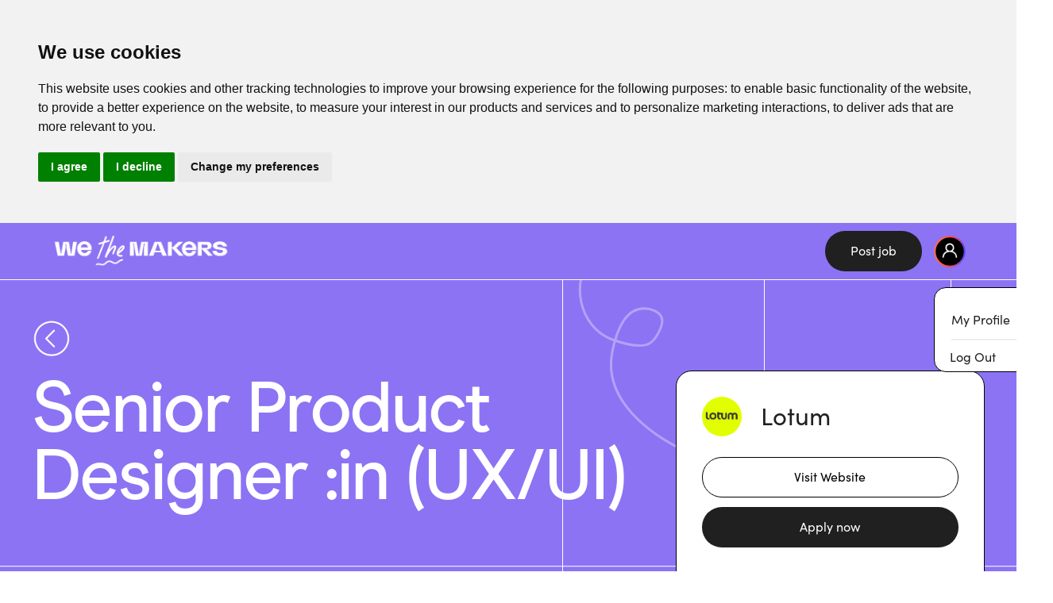

--- FILE ---
content_type: text/html; charset=utf-8
request_url: https://www.wethemakers.club/jobs/senior-product-designer-in-ux-ui
body_size: 11555
content:
<!DOCTYPE html><!-- Last Published: Thu Jan 08 2026 19:29:26 GMT+0000 (Coordinated Universal Time) --><html data-wf-domain="www.wethemakers.club" data-wf-page="655bbb218cd0068e3bf0be70" data-wf-site="62f585e5e4e63ab9cfced832" lang="en-US" data-wf-collection="655bbb218cd0068e3bf0be58" data-wf-item-slug="senior-product-designer-in-ux-ui"><head><meta charset="utf-8"/><title>Now hiring: Senior Product Designer :in (UX/UI)  (Bad Nauheim, Germany | Remote-friendly) at Lotum</title><meta content="Now hiring: Senior Product Designer :in (UX/UI)  (Bad Nauheim, Germany | Remote-friendly) at Lotum:" name="description"/><meta content="Now hiring: Senior Product Designer :in (UX/UI)  (Bad Nauheim, Germany | Remote-friendly) at Lotum" property="og:title"/><meta content="Now hiring: Senior Product Designer :in (UX/UI)  (Bad Nauheim, Germany | Remote-friendly) at Lotum:" property="og:description"/><meta content="https://cdn.prod.website-files.com/62f585e5e4e63a9cfeced857/64e8ac6b636375d02d6b0f0b_356001254_749830007145163_464530382798837364_n.jpg" property="og:image"/><meta content="Now hiring: Senior Product Designer :in (UX/UI)  (Bad Nauheim, Germany | Remote-friendly) at Lotum" property="twitter:title"/><meta content="Now hiring: Senior Product Designer :in (UX/UI)  (Bad Nauheim, Germany | Remote-friendly) at Lotum:" property="twitter:description"/><meta content="https://cdn.prod.website-files.com/62f585e5e4e63a9cfeced857/64e8ac6b636375d02d6b0f0b_356001254_749830007145163_464530382798837364_n.jpg" property="twitter:image"/><meta property="og:type" content="website"/><meta content="summary_large_image" name="twitter:card"/><meta content="width=device-width, initial-scale=1" name="viewport"/><link href="https://cdn.prod.website-files.com/62f585e5e4e63ab9cfced832/css/wethemakersjobs.webflow.shared.84def5b4a.css" rel="stylesheet" type="text/css" integrity="sha384-hN71tKd5KJqX83xAgG2G8LdM3vrKOZ6AkCyBbiP8z8ZlzPpt0oe1pZ+J2fRx8WrM" crossorigin="anonymous"/><style>@media (min-width:992px) {html.w-mod-js:not(.w-mod-ix) [data-w-id="0af02271-959c-6d03-e3ec-9d2041acd340"] {opacity:0;}}</style><script type="text/javascript">!function(o,c){var n=c.documentElement,t=" w-mod-";n.className+=t+"js",("ontouchstart"in o||o.DocumentTouch&&c instanceof DocumentTouch)&&(n.className+=t+"touch")}(window,document);</script><link href="https://cdn.prod.website-files.com/62f585e5e4e63ab9cfced832/64e44a20e6dfc41c472a840d_favicon-32x32.png" rel="shortcut icon" type="image/x-icon"/><link href="https://cdn.prod.website-files.com/62f585e5e4e63ab9cfced832/64e44a182f92b28b498516a1_favi.png" rel="apple-touch-icon"/><link href="rss.xml" rel="alternate" title="RSS Feed" type="application/rss+xml"/><style>
  /* Fix bug radius and scroll horizontal in safari */
	.box {
  	-webkit-backface-visibility: hidden;
    -moz-backface-visibility: hidden;
    -webkit-transform: translate3d(0, 0, 0);
    -moz-transform: translate3d(0, 0, 0)
  }
  .filter-tabs {
  	overflow-x: scroll;
  }
  .inner-nav-menu {
    overflow-y: auto;
  }
  .inner-nav-menu::-webkit-scrollbar {
    display: none;
  }
  .inner-nav-menu .nav-menu {
    min-width: max-content;
  }
</style>

<!-- Hotjar Tracking Code for https://www.wethemakers.club -->
<script>
    (function(h,o,t,j,a,r){
        h.hj=h.hj||function(){(h.hj.q=h.hj.q||[]).push(arguments)};
        h._hjSettings={hjid:3699422,hjsv:6};
        a=o.getElementsByTagName('head')[0];
        r=o.createElement('script');r.async=1;
        r.src=t+h._hjSettings.hjid+j+h._hjSettings.hjsv;
        a.appendChild(r);
    })(window,document,'https://static.hotjar.com/c/hotjar-','.js?sv=');
</script>

<script>
  document.getElementById('custom-add-to-cart').addEventListener('click', function() {
    var productId = '66430a9ba5b544c2fc8e4490'; // Replace with your actual product ID

    if (!window.Webflow.auth) {
      // Redirect to login/signup page if not authenticated
      window.location.href = '/login'; // Adjust the URL as needed
      return;
    }

    // Add the product to the cart
    window.Webflow.require('commerce').cart.add({
      productId: productId,
      quantity: 1,
      options: []
    }).then(function() {
      console.log('Product added to cart');
      // Optional: Redirect to the cart page or show a confirmation message
      window.location.href = '/cart';
    }).catch(function(error) {
      console.error('Error adding product to cart', error);
    });
  });
</script>


<link rel="stylesheet" href="https://unpkg.com/swiper/swiper-bundle.min.css">

<meta name="p:domain_verify" content="cefcbb89b7ee7e19e4fb4b5d8f48c58e"/><script type="text/javascript">window.__WEBFLOW_CURRENCY_SETTINGS = {"currencyCode":"EUR","symbol":"€","decimal":".","fractionDigits":2,"group":",","template":"{{wf {\"path\":\"symbol\",\"type\":\"PlainText\"} }} {{wf {\"path\":\"amount\",\"type\":\"CommercePrice\"} }} {{wf {\"path\":\"currencyCode\",\"type\":\"PlainText\"} }}","hideDecimalForWholeNumbers":false};</script></head><body><div data-animation="default" class="navbar12_component w-nav" data-easing2="ease" fs-scrolldisable-element="smart-nav" data-easing="ease" data-collapse="medium" data-w-id="f9722cdd-bc76-e545-7ae5-0d53a652a564" role="banner" data-duration="400" data-doc-height="1"><div class="navbar11_container"><a href="/" class="navbar11_logo-link w-nav-brand"><img loading="lazy" src="https://cdn.prod.website-files.com/62f585e5e4e63ab9cfced832/664226c0b241a79f505b7d42_64de33a112d96e67a0e6cd2c_WTM_NEW%20(7)-p-500%20(12).png" alt="" class="navbar12_logo"/></a><nav role="navigation" class="navbar11_menu is-page-height-tablet w-nav-menu"><a href="#" class="navbar11_link w-nav-link">Link Two</a><a href="#" class="navbar11_link w-nav-link">Link Three</a><div data-delay="200" data-hover="true" data-w-id="f9722cdd-bc76-e545-7ae5-0d53a652a56d" class="navbar11_menu-dropdown w-dropdown"><div class="navbar11_dropdown-toggle w-dropdown-toggle"><div>Link Four</div><div class="dropdown-chevron w-embed"><svg width=" 100%" height=" 100%" viewBox="0 0 16 16" fill="none" xmlns="http://www.w3.org/2000/svg">
<path fill-rule="evenodd" clip-rule="evenodd" d="M2.55806 6.29544C2.46043 6.19781 2.46043 6.03952 2.55806 5.94189L3.44195 5.058C3.53958 4.96037 3.69787 4.96037 3.7955 5.058L8.00001 9.26251L12.2045 5.058C12.3021 4.96037 12.4604 4.96037 12.5581 5.058L13.4419 5.94189C13.5396 6.03952 13.5396 6.19781 13.4419 6.29544L8.17678 11.5606C8.07915 11.6582 7.92086 11.6582 7.82323 11.5606L2.55806 6.29544Z" fill="currentColor"/>
</svg></div></div><nav class="navbar11_dropdown-list w-dropdown-list"><div class="navbar11_dropdown-link-list"><a href="#" class="navbar11_dropdown-link w-inline-block"><div class="navbar11_icon-wrapper"><div class="icon-embed-xsmall w-embed"><svg width="currentWidth" height="currentHeight" viewBox="0 0 24 24" fill="none" xmlns="http://www.w3.org/2000/svg">
<path fill-rule="evenodd" clip-rule="evenodd" d="M20.73 7.12L20.59 6.87C20.4094 6.56769 20.1547 6.31643 19.85 6.14L13.14 2.27C12.8362 2.09375 12.4913 2.00062 12.14 2H11.85C11.4987 2.00062 11.1538 2.09375 10.85 2.27L4.14 6.15C3.83697 6.32526 3.58526 6.57697 3.41 6.88L3.27 7.13C3.09375 7.43384 3.00062 7.77874 3 8.13V15.88C3.00062 16.2313 3.09375 16.5762 3.27 16.88L3.41 17.13C3.58979 17.4295 3.84049 17.6802 4.14 17.86L10.86 21.73C11.1623 21.9099 11.5082 22.0033 11.86 22H12.14C12.4913 21.9994 12.8362 21.9063 13.14 21.73L19.85 17.85C20.156 17.6787 20.4087 17.426 20.58 17.12L20.73 16.87C20.9041 16.5653 20.9971 16.221 21 15.87V8.12C20.9994 7.76874 20.9063 7.42384 20.73 7.12ZM11.85 4H12.14L18 7.38L12 10.84L6 7.38L11.85 4ZM13 19.5L18.85 16.12L19 15.87V9.11L13 12.58V19.5Z" fill="currentColor"></path>
</svg></div></div><div class="navbar11_text-wrapper"><div class="text-weight-semibold">Page one</div><p class="text-size-small">Lorem ipsum dolor sit amet consectetur elit</p></div></a><a href="#" class="navbar11_dropdown-link w-inline-block"><div class="navbar11_icon-wrapper"><div class="icon-embed-xsmall w-embed"><svg width="currentWidth" height="currentHeight" viewBox="0 0 24 24" fill="none" xmlns="http://www.w3.org/2000/svg">
<path fill-rule="evenodd" clip-rule="evenodd" d="M20.73 7.12L20.59 6.87C20.4094 6.56769 20.1547 6.31643 19.85 6.14L13.14 2.27C12.8362 2.09375 12.4913 2.00062 12.14 2H11.85C11.4987 2.00062 11.1538 2.09375 10.85 2.27L4.14 6.15C3.83697 6.32526 3.58526 6.57697 3.41 6.88L3.27 7.13C3.09375 7.43384 3.00062 7.77874 3 8.13V15.88C3.00062 16.2313 3.09375 16.5762 3.27 16.88L3.41 17.13C3.58979 17.4295 3.84049 17.6802 4.14 17.86L10.86 21.73C11.1623 21.9099 11.5082 22.0033 11.86 22H12.14C12.4913 21.9994 12.8362 21.9063 13.14 21.73L19.85 17.85C20.156 17.6787 20.4087 17.426 20.58 17.12L20.73 16.87C20.9041 16.5653 20.9971 16.221 21 15.87V8.12C20.9994 7.76874 20.9063 7.42384 20.73 7.12ZM11.85 4H12.14L18 7.38L12 10.84L6 7.38L11.85 4ZM13 19.5L18.85 16.12L19 15.87V9.11L13 12.58V19.5Z" fill="currentColor"></path>
</svg></div></div><div class="navbar11_text-wrapper"><div class="text-weight-semibold">Page two</div><p class="text-size-small hide-mobile-landscape">Lorem ipsum dolor sit amet consectetur elit</p></div></a><a href="#" class="navbar11_dropdown-link w-inline-block"><div class="navbar11_icon-wrapper"><div class="icon-embed-xsmall w-embed"><svg width="currentWidth" height="currentHeight" viewBox="0 0 24 24" fill="none" xmlns="http://www.w3.org/2000/svg">
<path fill-rule="evenodd" clip-rule="evenodd" d="M20.73 7.12L20.59 6.87C20.4094 6.56769 20.1547 6.31643 19.85 6.14L13.14 2.27C12.8362 2.09375 12.4913 2.00062 12.14 2H11.85C11.4987 2.00062 11.1538 2.09375 10.85 2.27L4.14 6.15C3.83697 6.32526 3.58526 6.57697 3.41 6.88L3.27 7.13C3.09375 7.43384 3.00062 7.77874 3 8.13V15.88C3.00062 16.2313 3.09375 16.5762 3.27 16.88L3.41 17.13C3.58979 17.4295 3.84049 17.6802 4.14 17.86L10.86 21.73C11.1623 21.9099 11.5082 22.0033 11.86 22H12.14C12.4913 21.9994 12.8362 21.9063 13.14 21.73L19.85 17.85C20.156 17.6787 20.4087 17.426 20.58 17.12L20.73 16.87C20.9041 16.5653 20.9971 16.221 21 15.87V8.12C20.9994 7.76874 20.9063 7.42384 20.73 7.12ZM11.85 4H12.14L18 7.38L12 10.84L6 7.38L11.85 4ZM13 19.5L18.85 16.12L19 15.87V9.11L13 12.58V19.5Z" fill="currentColor"></path>
</svg></div></div><div class="navbar11_text-wrapper"><div class="text-weight-semibold">Page three</div><p class="text-size-small hide-mobile-landscape">Lorem ipsum dolor sit amet consectetur elit</p></div></a><a href="#" class="navbar11_dropdown-link w-inline-block"><div class="navbar11_icon-wrapper"><div class="icon-embed-xsmall w-embed"><svg width="currentWidth" height="currentHeight" viewBox="0 0 24 24" fill="none" xmlns="http://www.w3.org/2000/svg">
<path fill-rule="evenodd" clip-rule="evenodd" d="M20.73 7.12L20.59 6.87C20.4094 6.56769 20.1547 6.31643 19.85 6.14L13.14 2.27C12.8362 2.09375 12.4913 2.00062 12.14 2H11.85C11.4987 2.00062 11.1538 2.09375 10.85 2.27L4.14 6.15C3.83697 6.32526 3.58526 6.57697 3.41 6.88L3.27 7.13C3.09375 7.43384 3.00062 7.77874 3 8.13V15.88C3.00062 16.2313 3.09375 16.5762 3.27 16.88L3.41 17.13C3.58979 17.4295 3.84049 17.6802 4.14 17.86L10.86 21.73C11.1623 21.9099 11.5082 22.0033 11.86 22H12.14C12.4913 21.9994 12.8362 21.9063 13.14 21.73L19.85 17.85C20.156 17.6787 20.4087 17.426 20.58 17.12L20.73 16.87C20.9041 16.5653 20.9971 16.221 21 15.87V8.12C20.9994 7.76874 20.9063 7.42384 20.73 7.12ZM11.85 4H12.14L18 7.38L12 10.84L6 7.38L11.85 4ZM13 19.5L18.85 16.12L19 15.87V9.11L13 12.58V19.5Z" fill="currentColor"></path>
</svg></div></div><div class="navbar11_text-wrapper"><div class="text-weight-semibold">Page four</div><p class="text-size-small hide-mobile-landscape">Lorem ipsum dolor sit amet consectetur elit</p></div></a></div></nav></div><div class="navbar11_menu-buttons"><a href="/submit-job" class="button w-button">Post job</a><div data-delay="200" data-hover="false" data-w-id="f9722cdd-bc76-e545-7ae5-0d53a652a599" class="topbar1_menu-dropdown hide-on-tablet-mobile w-dropdown"><div class="topbar1_dropdown-toggle w-dropdown-toggle"><img loading="lazy" src="https://cdn.prod.website-files.com/62f585e5e4e63ab9cfced832/6643b9102e49608535e14ed0_login2.svg" alt="" class="topbar1_avatar-image"/></div><nav class="topbar1_dropdown-list white w-dropdown-list"><a href="/user-account" class="topbar1_dropdown-link w-dropdown-link">My Profile</a><a href="/accelerator" class="topbar1_dropdown-link hide w-dropdown-link">Accelerator</a><div class="topbar1_dropdown-divider"></div><button class="user-log-in-log-out" data-wf-user-logout="Log Out" data-wf-user-login="Log In" type="button">Log Out</button></nav></div></div></nav><div class="navbar11_menu-button w-nav-button"><div class="menu-icon1"><div class="menu-icon1_line-top"></div><div class="menu-icon1_line-middle"><div class="menu-icon_line-middle-inner"></div></div><div class="menu-icon1_line-bottom"></div></div></div></div></div><div class="section-hero page-job"><div class="container header w-container"><div class="back-button"><a href="#" class="back w-inline-block"><img src="https://cdn.prod.website-files.com/62f585e5e4e63ab9cfced832/64a48ce96550316c5b32f1d3_back_button.png" loading="lazy" width="50" height="50" alt="" jobsTemplate="backButton" class="back"/></a></div><div class="w-layout-grid main-grid page-job"><div id="w-node-_3f51442d-5de8-1428-8067-f3b0c6bf54ba-3bf0be70" class="position-relative"><div id="w-node-_3f51442d-5de8-1428-8067-f3b0c6bf54be-3bf0be70" class="scribble-wrapper page-job"><div class="vector-1 w-embed"><svg stroke="currentColor" width="395" height="244" viewBox="0 0 395 244" fill="none" xmlns="http://www.w3.org/2000/svg">
<path d="M12.7789 2C-12.4375 38.6741 8.86807 95.7988 53.0298 104.344C65.7885 106.813 89.3507 110.773 100.433 101.359C107.056 95.7314 114.42 76.2425 110.246 67.6861C106.318 59.6339 94.0294 58.0701 86.295 59.3924C60.9698 63.7221 56.2586 98.2926 55.3584 118.941C52.6221 181.705 118.721 215.846 171.288 230.408C207.212 240.36 245.772 242.653 282.892 241.854C323.247 240.985 355.146 230.529 393 219.958" stroke-width="3" stroke-linecap="round"/>
</svg></div></div><h1 formEmail="Title" id="w-node-_3f51442d-5de8-1428-8067-f3b0c6bf54bc-3bf0be70" class="heading-large text-white">Senior Product Designer :in (UX/UI) </h1></div></div></div></div><main><div class="container w-container"><div class="job-body"><div class="job-rich"><div class="heading-regular margin-bottom-small">Job Description</div><div class="w-richtext"><p>Bei Lotum konzipieren, entwickeln und betreiben wir <a href="https://lotum.com/de/games">Mobile Games</a> für Android und iOS sowie für innovative neue Plattformen wie Facebook Instant Games und Tiktok. Unser Ziel ist es, in kleinen Teams Produkte von großer Bedeutung zu erschaffen, die jeden Tag Millionen Freund:innen und Familien gemeinsam spielen. Unsere Spiele wie 4 Bilder 1 Wort, Word Blitz und Quiz Planet wurden schon in 27 Sprachen von über 900 Millionen Nutzer:innen installiert.</p><p>Für unsere Mobile Games sind intuitive UIs und eine geschmeidige UX so unabdingbar wie ihr Code. Deshalb hast du als Product Designer:in (UI/UX) die Möglichkeit die Verantwortung für das gesamte Game Design zu übernehmen und gemeinsam mit dem Entwicklungsteam am Erfolg unserer Spiele zu arbeiten. Möchtest du mit deiner Arbeit Millionen Menschen begeistern?</p><p><strong>Deine Aufgaben bei uns sind:</strong></p><ul role="list"><li>Verantwortung für das gesamte Look and Feel unserer internationalen Mobile Games in einem interdisziplinären Team</li><li>Einbringen deiner Kreativität und deiner Leidenschaft für tolles Design, um ein einzigartiges Nutzererlebnis zu schaffen</li><li>Erstellung von Marketing-Inhalten und Gestaltung unserer Store-Auftritte bei Apple, Google und Facebook</li><li>Beteiligung in allen Phasen des Entwicklungsprozesses von Konzept über Design bis hin zu Prototyping und Umsetzung</li></ul><p><strong>Möchtest du zusätzlich:</strong></p><ul role="list"><li>Millionen Menschen mit deinen Designs begeistern?</li><li>abwechslungsreiche und dynamische Projekte mit kurzen Entwicklungszyklen gestalten?</li><li>in einem sympathischen Team mit flachen Hierarchien arbeiten?</li><li>die Möglichkeit genießen, dich in vielen weiteren Disziplinen fortzubilden?</li></ul><p><strong>Dein Profil:</strong></p><ul role="list"><li>Mehrjährige Erfahrung in der Gestaltung durchdachter, intuitiver Mobile Apps oder Games</li><li>Aussagekräftiges Portfolio: Herausragendes visuelles Design und sehr gutes Gespür für zielgruppenorientierte Kommunikation</li><li>Passion für state-of-the-art Design, Usability und Trends</li><li>Sehr gute konzeptionelle Fähigkeiten und sehr hohe Auffassungsgabe</li><li>Erfahrung im Erstellen von Design-Systemen und -Patterns</li><li>Freude an der Zusammenarbeit im Team und dem Lösen gemeinsamer Herausforderungen</li><li>Gute Kenntnisse im Umgang mit der Adobe Creative Cloud, Sketch, Figma oder vergleichbaren Tools</li><li>Erfolgreich abgeschlossenes Studium im Bereich Design (UI/UX), Kommunikationsdesign, Interaction Design oder eine vergleichbare Qualifikation</li></ul><p><strong>Optional:</strong></p><ul role="list"><li>Fähigkeiten im Bereich Bewegtbild und Motion Design</li><li>Ausgeprägte Leidenschaft für Social Media</li><li>Erfahrungen in der Programmierung / HTML / CSS</li></ul><p>‍</p></div><div class="job-body-bottom"><div class="heading-regular margin-bottom-small">How to apply</div><p class="main-paragraph margin-bottom-small w-dyn-bind-empty"></p><div class="box-shadow box-alert"><div class="svg w-embed"><svg width="57" height="58" viewBox="0 0 57 58" fill="none" xmlns="http://www.w3.org/2000/svg">
  <path fill-rule="evenodd" clip-rule="evenodd" d="M33.615 6.283L41.167 2.9l1.948 7.975h8.282l-1.705 7.975L57 22.475 51.885 29 57 35.525l-7.308 3.625 1.705 7.975h-8.282L41.167 55.1l-7.552-3.383L28.5 58l-5.115-6.283-7.552 3.383-1.948-7.975H5.603l1.705-7.975L0 35.525 5.115 29 0 22.475l7.308-3.625-1.705-7.975h8.282L15.833 2.9l7.552 3.383L28.5 0c1.705 2.175 3.41 4.35 5.115 6.283zm-9.012 5.8L19 9.425l-1.462 6.042h-6.09l1.219 6.041-5.603 2.659L10.961 29l-3.897 4.833 5.603 2.659-1.218 6.041h6.09L19 48.575l5.603-2.658L28.5 50.75l3.897-4.833L38 48.575l1.462-6.042h6.09l-1.219-6.041 5.603-2.659L46.038 29l3.898-4.833-5.603-2.659 1.218-6.041h-6.09L38 9.425l-5.603 2.658L28.5 7.25c-1.218 1.692-2.68 3.142-3.897 4.833zM28.5 35.042c1.705 0 2.923 1.45 2.923 3.141 0 1.692-1.461 2.9-2.923 2.9s-3.167-1.45-3.167-2.9c0-1.691 1.462-3.141 3.167-3.141zm2.436-2.175h-4.872v-15.95h4.872v15.95z" fill="#FFDD64"/>
</svg></div><div><div>Please reference We the Makers when applying!</div><div class="small-paragraph text-gray">This helps to raise awareness and post more jobs for you!</div></div></div></div></div><div id="w-node-_49308663-7a87-4202-f119-ccf703d5e4a9-3bf0be70" class="job-box"><div class="job-box-title"><img src="https://cdn.prod.website-files.com/62f585e5e4e63a9cfeced857/64e8ac6b636375d02d6b0f0b_356001254_749830007145163_464530382798837364_n.jpg" loading="lazy" alt="" class="avatar"/><div id="w-node-_8d75607d-512b-b6ca-8d15-9f481902bb8a-3bf0be70" class="job-box-company">Lotum</div></div><div class="job-box-list"><a href="https://lotum.com/en" target="_blank" class="button button-outline">Visit Website</a><a href="https://lotum.com/de/jobs/design/senior-product-designer#apply" formEmail="applyButton" target="_blank" class="button margin-bottom-xsmall">Apply now</a><div id="w-node-f332a4e9-9be0-22d7-9291-7ec291fa70ea-3bf0be70" class="label-field"><div class="text-small text-gray">Location:</div><div>Bad Nauheim, Germany</div></div><div id="w-node-_34c23345-92d5-bcee-0f59-be0fd1f6dfab-3bf0be70" class="label-field"><div class="text-small text-gray">Type:</div><div>Full-time</div></div><div id="w-node-_994e9d48-ff96-acd8-453d-209ab65a7689-3bf0be70" class="label-field"><div class="text-small text-gray">Salary Range</div><div>50 - 90k € p.a.</div></div><div id="w-node-_8608f9b1-9bba-da0f-944c-858198b19694-3bf0be70" class="label-field"><div class="text-small text-gray">Job posted:</div><div>July 4, 2024</div></div><div id="w-node-e26e5b42-ae84-8991-3668-535c61ccdf65-3bf0be70" class="label-field application-deadline w-condition-invisible"><div class="text-small text-gray">Application deadline</div><div class="w-dyn-bind-empty"></div></div><div class="job-box-socials"><a id="w-node-_0e292ba8-0ce4-9e46-d929-c5455024af59-3bf0be70" href="https://www.linkedin.com/company/lotum-gmbh/?originalSubdomain=de" target="_blank" class="w-inline-block"><div class="icon-1x1-xsmall w-embed"><svg aria-hidden="true" role="img" fill=currentColor xmlns="http://www.w3.org/2000/svg" viewBox="0 0 44 40">
  <path fill-rule="evenodd" d="M44 40h-9.725V25.938c0-3.68-1.52-6.193-4.866-6.193-2.558 0-3.981 1.696-4.643 3.33-.249.586-.21 1.403-.21 2.22V40h-9.634s.124-24.909 0-27.173h9.634v4.265c.57-1.865 3.648-4.526 8.56-4.526C39.211 12.566 44 16.474 44 24.89V40zM5.18 9.428h-.063C2.013 9.428 0 7.351 0 4.718 0 2.034 2.072 0 5.239 0c3.164 0 5.11 2.029 5.171 4.71 0 2.633-2.007 4.718-5.23 4.718zm-4.07 3.399h8.576V40H1.11V12.827z"/>
</svg></div></a><a id="w-node-dd33628d-e0f8-9561-5ae8-27f19083461f-3bf0be70" href="https://twitter.com/lotum_games" target="_blank" class="w-inline-block"><div class="icon-1x1-xsmall w-embed"><svg aria-hidden="true" role="img" fill=currentColor xmlns="http://www.w3.org/2000/svg" viewBox="0 0 24 24"><title>Twitter icon</title><path d="M23.953 4.57a10 10 0 01-2.825.775 4.958 4.958 0 002.163-2.723c-.951.555-2.005.959-3.127 1.184a4.92 4.92 0 00-8.384 4.482C7.69 8.095 4.067 6.13 1.64 3.162a4.822 4.822 0 00-.666 2.475c0 1.71.87 3.213 2.188 4.096a4.904 4.904 0 01-2.228-.616v.06a4.923 4.923 0 003.946 4.827 4.996 4.996 0 01-2.212.085 4.936 4.936 0 004.604 3.417 9.867 9.867 0 01-6.102 2.105c-.39 0-.779-.023-1.17-.067a13.995 13.995 0 007.557 2.209c9.053 0 13.998-7.496 13.998-13.985 0-.21 0-.42-.015-.63A9.935 9.935 0 0024 4.59z"/></svg></div></a><a id="w-node-_19d3812a-e29f-c20b-8552-1b9390eb711b-3bf0be70" href="https://www.instagram.com/lotum.games/" class="w-inline-block"><div class="icon-1x1-xsmall w-embed"><svg  aria-hidden="true" role="img" fill=currentColor viewBox="0 0 24 24" xmlns="http://www.w3.org/2000/svg"><title>Instagram icon</title><path d="M12 0C8.74 0 8.333.015 7.053.072 5.775.132 4.905.333 4.14.63c-.789.306-1.459.717-2.126 1.384S.935 3.35.63 4.14C.333 4.905.131 5.775.072 7.053.012 8.333 0 8.74 0 12s.015 3.667.072 4.947c.06 1.277.261 2.148.558 2.913.306.788.717 1.459 1.384 2.126.667.666 1.336 1.079 2.126 1.384.766.296 1.636.499 2.913.558C8.333 23.988 8.74 24 12 24s3.667-.015 4.947-.072c1.277-.06 2.148-.262 2.913-.558.788-.306 1.459-.718 2.126-1.384.666-.667 1.079-1.335 1.384-2.126.296-.765.499-1.636.558-2.913.06-1.28.072-1.687.072-4.947s-.015-3.667-.072-4.947c-.06-1.277-.262-2.149-.558-2.913-.306-.789-.718-1.459-1.384-2.126C21.319 1.347 20.651.935 19.86.63c-.765-.297-1.636-.499-2.913-.558C15.667.012 15.26 0 12 0zm0 2.16c3.203 0 3.585.016 4.85.071 1.17.055 1.805.249 2.227.415.562.217.96.477 1.382.896.419.42.679.819.896 1.381.164.422.36 1.057.413 2.227.057 1.266.07 1.646.07 4.85s-.015 3.585-.074 4.85c-.061 1.17-.256 1.805-.421 2.227-.224.562-.479.96-.899 1.382-.419.419-.824.679-1.38.896-.42.164-1.065.36-2.235.413-1.274.057-1.649.07-4.859.07-3.211 0-3.586-.015-4.859-.074-1.171-.061-1.816-.256-2.236-.421-.569-.224-.96-.479-1.379-.899-.421-.419-.69-.824-.9-1.38-.165-.42-.359-1.065-.42-2.235-.045-1.26-.061-1.649-.061-4.844 0-3.196.016-3.586.061-4.861.061-1.17.255-1.814.42-2.234.21-.57.479-.96.9-1.381.419-.419.81-.689 1.379-.898.42-.166 1.051-.361 2.221-.421 1.275-.045 1.65-.06 4.859-.06l.045.03zm0 3.678c-3.405 0-6.162 2.76-6.162 6.162 0 3.405 2.76 6.162 6.162 6.162 3.405 0 6.162-2.76 6.162-6.162 0-3.405-2.76-6.162-6.162-6.162zM12 16c-2.21 0-4-1.79-4-4s1.79-4 4-4 4 1.79 4 4-1.79 4-4 4zm7.846-10.405c0 .795-.646 1.44-1.44 1.44-.795 0-1.44-.646-1.44-1.44 0-.794.646-1.439 1.44-1.439.793-.001 1.44.645 1.44 1.439z"/></svg></div></a></div></div></div></div></div></main><div class="section-similiar-jobs"><div class="container w-container"><div class="div-block-7 top"><div class="div-block-5"><h1 class="heading-regular">Similar <span class="scribble">jobs</span></h1></div></div><div class="w-dyn-list"><div role="list" class="collection-list-2 w-dyn-items"><div role="listitem" class="collection-item w-dyn-item"><a data-w-id="0af02271-959c-6d03-e3ec-9d2041acd335" href="/jobs/art-director-alma" class="box-wrapper jobs w-inline-block"><div class="color-pin"><img src="https://cdn.prod.website-files.com/62f585e5e4e63a9cfeced857/6971dde65430aee331c8457e_helloalma_logo.jpeg" loading="lazy" alt=""/></div><div id="w-node-_0af02271-959c-6d03-e3ec-9d2041acd338-3bf0be70" class="box company"><div class="center-wrapper"><div class="heading-small">Alma</div></div><div class="center-wrapper"><div class="card-job_title">Art Director</div></div><div class="center-wrapper"><div class="heading-small">Full-time</div><div class="heading-small">Remote, USA</div></div><div data-w-id="0af02271-959c-6d03-e3ec-9d2041acd340" style="background-color:hsla(251.6279069767442, 93.06%, 91.89%, 1.00)" class="inner-hover"></div></div></a></div><div role="listitem" class="collection-item w-dyn-item"><a data-w-id="0af02271-959c-6d03-e3ec-9d2041acd335" href="/jobs/creative-director-dragonfruit" class="box-wrapper jobs w-inline-block"><div class="color-pin"><img src="https://cdn.prod.website-files.com/62f585e5e4e63a9cfeced857/6970cc8067aac2babae47432_dragonfruit_media_team_logo.jpeg" loading="lazy" alt=""/></div><div id="w-node-_0af02271-959c-6d03-e3ec-9d2041acd338-3bf0be70" class="box company"><div class="center-wrapper"><div class="heading-small">Dragonfruit</div></div><div class="center-wrapper"><div class="card-job_title">Creative Director</div></div><div class="center-wrapper"><div class="heading-small">Full-time</div><div class="heading-small">Remote (USA)</div></div><div data-w-id="0af02271-959c-6d03-e3ec-9d2041acd340" style="background-color:hsla(39, 50.76%, 84.94%, 1.00)" class="inner-hover"></div></div></a></div><div role="listitem" class="collection-item w-dyn-item"><a data-w-id="0af02271-959c-6d03-e3ec-9d2041acd335" href="/jobs/head-of-creative" class="box-wrapper jobs w-inline-block"><div class="color-pin"><img src="https://cdn.prod.website-files.com/62f585e5e4e63a9cfeced857/696a55a276a05130b3fbedd4_catawiki_logo.jpeg" loading="lazy" alt=""/></div><div id="w-node-_0af02271-959c-6d03-e3ec-9d2041acd338-3bf0be70" class="box company"><div class="center-wrapper"><div class="heading-small">Catawiki</div></div><div class="center-wrapper"><div class="card-job_title">Head of Creative</div></div><div class="center-wrapper"><div class="heading-small">Full-time (Hybrid)</div><div class="heading-small">Amsterdam, Neterlands</div></div><div data-w-id="0af02271-959c-6d03-e3ec-9d2041acd340" style="background-color:hsla(218, 49.18%, 75.73%, 1.00)" class="inner-hover"></div></div></a></div></div></div></div></div><div class="w-layout-blockcontainer container-2 w-container"><a href="/mentors" class="w-inline-block"><img src="https://cdn.prod.website-files.com/62f585e5e4e63ab9cfced832/6502ee09b5236853c5bfc4df_wtm-jobs.jpg" loading="lazy" width="1500" sizes="(max-width: 767px) 100vw, (max-width: 991px) 728px, 940px" alt="" srcset="https://cdn.prod.website-files.com/62f585e5e4e63ab9cfced832/6502ee09b5236853c5bfc4df_wtm-jobs-p-500.jpg 500w, https://cdn.prod.website-files.com/62f585e5e4e63ab9cfced832/6502ee09b5236853c5bfc4df_wtm-jobs-p-800.jpg 800w, https://cdn.prod.website-files.com/62f585e5e4e63ab9cfced832/6502ee09b5236853c5bfc4df_wtm-jobs-p-1080.jpg 1080w, https://cdn.prod.website-files.com/62f585e5e4e63ab9cfced832/6502ee09b5236853c5bfc4df_wtm-jobs.jpg 1500w" class="image-11"/></a></div><section></section><div class="footer bg-dark-gray"><div class="container"><div class="w-layout-grid main-grid padding-bottom-small"><div id="w-node-_6794e497-4d4d-268d-7233-1af518e03dc0-18e03dbd" class="content-wrapper"><img src="https://cdn.prod.website-files.com/62f585e5e4e63ab9cfced832/62f585e5e4e63a5f73ced8de_WTM_NEW%201.png" loading="lazy" alt="" class="image-logo margin-bottom-xsmall"/><div class="text-gray">Empowering Makers for professional growth through creative jobs, resources, mentorship, and community.</div></div><div id="w-node-cf556a71-9492-c4af-2feb-c1e7a8deca2c-18e03dbd" class="content-wrapper"><h3 class="heading-xsmall margin-bottom-xsmall">Company</h3><ul role="list" class="list w-list-unstyled"><li><a href="/jobs" class="regular-link">Jobs</a></li><li><a href="/mentors" class="regular-link">Mentors</a></li><li><a href="/talent-scouting" class="regular-link">Talent Scouting</a></li><li><a href="/articles" class="regular-link">Articles</a></li></ul></div><div id="w-node-_6794e497-4d4d-268d-7233-1af518e03ded-18e03dbd" class="content-wrapper"><h3 class="heading-xsmall margin-bottom-xsmall">Follow us</h3><ul role="list" class="list w-list-unstyled"><li><a href="https://www.instagram.com/wethemakersjobs/" target="_blank" class="regular-link">Instagram</a></li><li><a href="https://twitter.com/wethemakersjobs" target="_blank" class="regular-link">Twitter</a></li><li><a href="https://www.linkedin.com/company/we-the-makers/?viewAsMember=true" target="_blank" class="regular-link">LinkedIn</a></li><li><a href="https://join.slack.com/t/wethemakersclub/shared_invite/zt-1qjmzkp84-ww~jS8O~RMrYdwM5KG0G4g" target="_blank" class="regular-link">Slack</a></li></ul></div><div id="w-node-bdfaca27-1c93-d3a8-d920-71cef65bc1ce-18e03dbd" class="content-wrapper"><div class="small-paragraph text-gray">Contact: <a href="mailto:wethemakersclub@gmail.com?subject=Hi%20WeTheMakers!" class="inline-link">wethemakersclub@gmail.com</a></div></div><div id="w-node-_904a930b-402c-d2e5-a050-82a9473308ff-18e03dbd" class="content-wrapper flex-right"><a href="/imprint" class="regular-link small">Imprint</a><a href="/policy" class="regular-link small"> Privacy Policy</a><a href="/terms" class="regular-link small">Terms of use</a></div></div></div></div><script src="https://d3e54v103j8qbb.cloudfront.net/js/jquery-3.5.1.min.dc5e7f18c8.js?site=62f585e5e4e63ab9cfced832" type="text/javascript" integrity="sha256-9/aliU8dGd2tb6OSsuzixeV4y/faTqgFtohetphbbj0=" crossorigin="anonymous"></script><script src="https://cdn.prod.website-files.com/62f585e5e4e63ab9cfced832/js/webflow.schunk.1a46086c5c4e5c9f.js" type="text/javascript" integrity="sha384-agtRoeFk4mFXbsEDcQzpIP6KeWa6WFkVEZMH7hV3h4Tv9KsZoq2OzWPbbc6zLbBB" crossorigin="anonymous"></script><script src="https://cdn.prod.website-files.com/62f585e5e4e63ab9cfced832/js/webflow.schunk.94377cfcc920e83e.js" type="text/javascript" integrity="sha384-GuhWLLbQPTabke5M8Y3ezdL0NoZU9UnR9M0CJlhVv2nRufpEJktcaIA0PTPEZQHs" crossorigin="anonymous"></script><script src="https://cdn.prod.website-files.com/62f585e5e4e63ab9cfced832/js/webflow.3beec12d.f3da0f334adac6a6.js" type="text/javascript" integrity="sha384-f6WB1DGZm3XO9QN4l+z/4PlgKg0RqO/iIfLEBxoeU2GWBlGtiHBStTSjsjI+HWuI" crossorigin="anonymous"></script><script>
var Webflow = Webflow || [];
Webflow.push(function() {
  $('a.back-button').click(function() {
    history.back(1); return false;
  });
});
</script>

<!-- Cookie Consent by FreePrivacyPolicy.com https://www.FreePrivacyPolicy.com -->
<script type="text/javascript" src="//www.freeprivacypolicy.com/public/cookie-consent/4.2.0/cookie-consent.js" charset="UTF-8"></script>
<script type="text/javascript" charset="UTF-8">
document.addEventListener('DOMContentLoaded', function () {
cookieconsent.run({"notice_banner_type":"headline","consent_type":"express","palette":"light","language":"en","page_load_consent_levels":["strictly-necessary"],"notice_banner_reject_button_hide":false,"preferences_center_close_button_hide":false,"page_refresh_confirmation_buttons":false,"website_name":"We the Makers","website_privacy_policy_url":"https://www.wethemakers.club/policy"});
});
</script>

<noscript>Cookie Consent by <a href="https://www.freeprivacypolicy.com/">Free Privacy Policy Generator</a></noscript>
<!-- End Cookie Consent by FreePrivacyPolicy.com https://www.FreePrivacyPolicy.com -->





<!-- Below is the link that users can use to open Preferences Center to change their preferences. Do not modify the ID parameter. Place it where appropriate, style it as needed. -->

<a href="#" id="open_preferences_center">Update cookies preferences</a>

___

<script>
document.addEventListener('DOMContentLoaded', function () {
  const emailJobTitle = document.querySelector('[formEmail="Title"]');
  const emailButton = document.querySelector('[formEmail="applyButton"]');
  // Checks the elements are found
  if (emailJobTitle && emailButton) {
    let href = emailButton.getAttribute('href');
    const ref = 'We the Makers';
    const subject = `?subject=${encodeURIComponent(
      emailJobTitle.textContent
    )} - ${encodeURIComponent(ref)}`;

    // Check if it's an email
    if (href.includes('@')) {
      const strippedEmail = href.replace(/^http:\/\/|^https:\/\//, '');
      href = `mailto:${strippedEmail}${subject}`;
    }
    // Update the href attribute
    emailButton.setAttribute('href', href);
  }
});

// Look for back button
const jobsTemplateBackButton = document.querySelector('[jobsTemplate="backButton"]');

// Check if back button is found
if (jobsTemplateBackButton) {
  jobsTemplateBackButton.addEventListener('click', function () {
    if (window.history.length > 1) {
      window.history.back();
    } else {
      window.location.href = '/';
    }
  });
}


</script></body></html>

--- FILE ---
content_type: text/css
request_url: https://cdn.prod.website-files.com/62f585e5e4e63ab9cfced832/css/wethemakersjobs.webflow.shared.84def5b4a.css
body_size: 56597
content:
html {
  -webkit-text-size-adjust: 100%;
  -ms-text-size-adjust: 100%;
  font-family: sans-serif;
}

body {
  margin: 0;
}

article, aside, details, figcaption, figure, footer, header, hgroup, main, menu, nav, section, summary {
  display: block;
}

audio, canvas, progress, video {
  vertical-align: baseline;
  display: inline-block;
}

audio:not([controls]) {
  height: 0;
  display: none;
}

[hidden], template {
  display: none;
}

a {
  background-color: #0000;
}

a:active, a:hover {
  outline: 0;
}

abbr[title] {
  border-bottom: 1px dotted;
}

b, strong {
  font-weight: bold;
}

dfn {
  font-style: italic;
}

h1 {
  margin: .67em 0;
  font-size: 2em;
}

mark {
  color: #000;
  background: #ff0;
}

small {
  font-size: 80%;
}

sub, sup {
  vertical-align: baseline;
  font-size: 75%;
  line-height: 0;
  position: relative;
}

sup {
  top: -.5em;
}

sub {
  bottom: -.25em;
}

img {
  border: 0;
}

svg:not(:root) {
  overflow: hidden;
}

hr {
  box-sizing: content-box;
  height: 0;
}

pre {
  overflow: auto;
}

code, kbd, pre, samp {
  font-family: monospace;
  font-size: 1em;
}

button, input, optgroup, select, textarea {
  color: inherit;
  font: inherit;
  margin: 0;
}

button {
  overflow: visible;
}

button, select {
  text-transform: none;
}

button, html input[type="button"], input[type="reset"] {
  -webkit-appearance: button;
  cursor: pointer;
}

button[disabled], html input[disabled] {
  cursor: default;
}

button::-moz-focus-inner, input::-moz-focus-inner {
  border: 0;
  padding: 0;
}

input {
  line-height: normal;
}

input[type="checkbox"], input[type="radio"] {
  box-sizing: border-box;
  padding: 0;
}

input[type="number"]::-webkit-inner-spin-button, input[type="number"]::-webkit-outer-spin-button {
  height: auto;
}

input[type="search"] {
  -webkit-appearance: none;
}

input[type="search"]::-webkit-search-cancel-button, input[type="search"]::-webkit-search-decoration {
  -webkit-appearance: none;
}

legend {
  border: 0;
  padding: 0;
}

textarea {
  overflow: auto;
}

optgroup {
  font-weight: bold;
}

table {
  border-collapse: collapse;
  border-spacing: 0;
}

td, th {
  padding: 0;
}

@font-face {
  font-family: webflow-icons;
  src: url("[data-uri]") format("truetype");
  font-weight: normal;
  font-style: normal;
}

[class^="w-icon-"], [class*=" w-icon-"] {
  speak: none;
  font-variant: normal;
  text-transform: none;
  -webkit-font-smoothing: antialiased;
  -moz-osx-font-smoothing: grayscale;
  font-style: normal;
  font-weight: normal;
  line-height: 1;
  font-family: webflow-icons !important;
}

.w-icon-slider-right:before {
  content: "";
}

.w-icon-slider-left:before {
  content: "";
}

.w-icon-nav-menu:before {
  content: "";
}

.w-icon-arrow-down:before, .w-icon-dropdown-toggle:before {
  content: "";
}

.w-icon-file-upload-remove:before {
  content: "";
}

.w-icon-file-upload-icon:before {
  content: "";
}

* {
  box-sizing: border-box;
}

html {
  height: 100%;
}

body {
  color: #333;
  background-color: #fff;
  min-height: 100%;
  margin: 0;
  font-family: Arial, sans-serif;
  font-size: 14px;
  line-height: 20px;
}

img {
  vertical-align: middle;
  max-width: 100%;
  display: inline-block;
}

html.w-mod-touch * {
  background-attachment: scroll !important;
}

.w-block {
  display: block;
}

.w-inline-block {
  max-width: 100%;
  display: inline-block;
}

.w-clearfix:before, .w-clearfix:after {
  content: " ";
  grid-area: 1 / 1 / 2 / 2;
  display: table;
}

.w-clearfix:after {
  clear: both;
}

.w-hidden {
  display: none;
}

.w-button {
  color: #fff;
  line-height: inherit;
  cursor: pointer;
  background-color: #3898ec;
  border: 0;
  border-radius: 0;
  padding: 9px 15px;
  text-decoration: none;
  display: inline-block;
}

input.w-button {
  -webkit-appearance: button;
}

html[data-w-dynpage] [data-w-cloak] {
  color: #0000 !important;
}

.w-code-block {
  margin: unset;
}

pre.w-code-block code {
  all: inherit;
}

.w-optimization {
  display: contents;
}

.w-webflow-badge, .w-webflow-badge > img {
  box-sizing: unset;
  width: unset;
  height: unset;
  max-height: unset;
  max-width: unset;
  min-height: unset;
  min-width: unset;
  margin: unset;
  padding: unset;
  float: unset;
  clear: unset;
  border: unset;
  border-radius: unset;
  background: unset;
  background-image: unset;
  background-position: unset;
  background-size: unset;
  background-repeat: unset;
  background-origin: unset;
  background-clip: unset;
  background-attachment: unset;
  background-color: unset;
  box-shadow: unset;
  transform: unset;
  direction: unset;
  font-family: unset;
  font-weight: unset;
  color: unset;
  font-size: unset;
  line-height: unset;
  font-style: unset;
  font-variant: unset;
  text-align: unset;
  letter-spacing: unset;
  -webkit-text-decoration: unset;
  text-decoration: unset;
  text-indent: unset;
  text-transform: unset;
  list-style-type: unset;
  text-shadow: unset;
  vertical-align: unset;
  cursor: unset;
  white-space: unset;
  word-break: unset;
  word-spacing: unset;
  word-wrap: unset;
  transition: unset;
}

.w-webflow-badge {
  white-space: nowrap;
  cursor: pointer;
  box-shadow: 0 0 0 1px #0000001a, 0 1px 3px #0000001a;
  visibility: visible !important;
  opacity: 1 !important;
  z-index: 2147483647 !important;
  color: #aaadb0 !important;
  overflow: unset !important;
  background-color: #fff !important;
  border-radius: 3px !important;
  width: auto !important;
  height: auto !important;
  margin: 0 !important;
  padding: 6px !important;
  font-size: 12px !important;
  line-height: 14px !important;
  text-decoration: none !important;
  display: inline-block !important;
  position: fixed !important;
  inset: auto 12px 12px auto !important;
  transform: none !important;
}

.w-webflow-badge > img {
  position: unset;
  visibility: unset !important;
  opacity: 1 !important;
  vertical-align: middle !important;
  display: inline-block !important;
}

h1, h2, h3, h4, h5, h6 {
  margin-bottom: 10px;
  font-weight: bold;
}

h1 {
  margin-top: 20px;
  font-size: 38px;
  line-height: 44px;
}

h2 {
  margin-top: 20px;
  font-size: 32px;
  line-height: 36px;
}

h3 {
  margin-top: 20px;
  font-size: 24px;
  line-height: 30px;
}

h4 {
  margin-top: 10px;
  font-size: 18px;
  line-height: 24px;
}

h5 {
  margin-top: 10px;
  font-size: 14px;
  line-height: 20px;
}

h6 {
  margin-top: 10px;
  font-size: 12px;
  line-height: 18px;
}

p {
  margin-top: 0;
  margin-bottom: 10px;
}

blockquote {
  border-left: 5px solid #e2e2e2;
  margin: 0 0 10px;
  padding: 10px 20px;
  font-size: 18px;
  line-height: 22px;
}

figure {
  margin: 0 0 10px;
}

figcaption {
  text-align: center;
  margin-top: 5px;
}

ul, ol {
  margin-top: 0;
  margin-bottom: 10px;
  padding-left: 40px;
}

.w-list-unstyled {
  padding-left: 0;
  list-style: none;
}

.w-embed:before, .w-embed:after {
  content: " ";
  grid-area: 1 / 1 / 2 / 2;
  display: table;
}

.w-embed:after {
  clear: both;
}

.w-video {
  width: 100%;
  padding: 0;
  position: relative;
}

.w-video iframe, .w-video object, .w-video embed {
  border: none;
  width: 100%;
  height: 100%;
  position: absolute;
  top: 0;
  left: 0;
}

fieldset {
  border: 0;
  margin: 0;
  padding: 0;
}

button, [type="button"], [type="reset"] {
  cursor: pointer;
  -webkit-appearance: button;
  border: 0;
}

.w-form {
  margin: 0 0 15px;
}

.w-form-done {
  text-align: center;
  background-color: #ddd;
  padding: 20px;
  display: none;
}

.w-form-fail {
  background-color: #ffdede;
  margin-top: 10px;
  padding: 10px;
  display: none;
}

label {
  margin-bottom: 5px;
  font-weight: bold;
  display: block;
}

.w-input, .w-select {
  color: #333;
  vertical-align: middle;
  background-color: #fff;
  border: 1px solid #ccc;
  width: 100%;
  height: 38px;
  margin-bottom: 10px;
  padding: 8px 12px;
  font-size: 14px;
  line-height: 1.42857;
  display: block;
}

.w-input::placeholder, .w-select::placeholder {
  color: #999;
}

.w-input:focus, .w-select:focus {
  border-color: #3898ec;
  outline: 0;
}

.w-input[disabled], .w-select[disabled], .w-input[readonly], .w-select[readonly], fieldset[disabled] .w-input, fieldset[disabled] .w-select {
  cursor: not-allowed;
}

.w-input[disabled]:not(.w-input-disabled), .w-select[disabled]:not(.w-input-disabled), .w-input[readonly], .w-select[readonly], fieldset[disabled]:not(.w-input-disabled) .w-input, fieldset[disabled]:not(.w-input-disabled) .w-select {
  background-color: #eee;
}

textarea.w-input, textarea.w-select {
  height: auto;
}

.w-select {
  background-color: #f3f3f3;
}

.w-select[multiple] {
  height: auto;
}

.w-form-label {
  cursor: pointer;
  margin-bottom: 0;
  font-weight: normal;
  display: inline-block;
}

.w-radio {
  margin-bottom: 5px;
  padding-left: 20px;
  display: block;
}

.w-radio:before, .w-radio:after {
  content: " ";
  grid-area: 1 / 1 / 2 / 2;
  display: table;
}

.w-radio:after {
  clear: both;
}

.w-radio-input {
  float: left;
  margin: 3px 0 0 -20px;
  line-height: normal;
}

.w-file-upload {
  margin-bottom: 10px;
  display: block;
}

.w-file-upload-input {
  opacity: 0;
  z-index: -100;
  width: .1px;
  height: .1px;
  position: absolute;
  overflow: hidden;
}

.w-file-upload-default, .w-file-upload-uploading, .w-file-upload-success {
  color: #333;
  display: inline-block;
}

.w-file-upload-error {
  margin-top: 10px;
  display: block;
}

.w-file-upload-default.w-hidden, .w-file-upload-uploading.w-hidden, .w-file-upload-error.w-hidden, .w-file-upload-success.w-hidden {
  display: none;
}

.w-file-upload-uploading-btn {
  cursor: pointer;
  background-color: #fafafa;
  border: 1px solid #ccc;
  margin: 0;
  padding: 8px 12px;
  font-size: 14px;
  font-weight: normal;
  display: flex;
}

.w-file-upload-file {
  background-color: #fafafa;
  border: 1px solid #ccc;
  flex-grow: 1;
  justify-content: space-between;
  margin: 0;
  padding: 8px 9px 8px 11px;
  display: flex;
}

.w-file-upload-file-name {
  font-size: 14px;
  font-weight: normal;
  display: block;
}

.w-file-remove-link {
  cursor: pointer;
  width: auto;
  height: auto;
  margin-top: 3px;
  margin-left: 10px;
  padding: 3px;
  display: block;
}

.w-icon-file-upload-remove {
  margin: auto;
  font-size: 10px;
}

.w-file-upload-error-msg {
  color: #ea384c;
  padding: 2px 0;
  display: inline-block;
}

.w-file-upload-info {
  padding: 0 12px;
  line-height: 38px;
  display: inline-block;
}

.w-file-upload-label {
  cursor: pointer;
  background-color: #fafafa;
  border: 1px solid #ccc;
  margin: 0;
  padding: 8px 12px;
  font-size: 14px;
  font-weight: normal;
  display: inline-block;
}

.w-icon-file-upload-icon, .w-icon-file-upload-uploading {
  width: 20px;
  margin-right: 8px;
  display: inline-block;
}

.w-icon-file-upload-uploading {
  height: 20px;
}

.w-container {
  max-width: 940px;
  margin-left: auto;
  margin-right: auto;
}

.w-container:before, .w-container:after {
  content: " ";
  grid-area: 1 / 1 / 2 / 2;
  display: table;
}

.w-container:after {
  clear: both;
}

.w-container .w-row {
  margin-left: -10px;
  margin-right: -10px;
}

.w-row:before, .w-row:after {
  content: " ";
  grid-area: 1 / 1 / 2 / 2;
  display: table;
}

.w-row:after {
  clear: both;
}

.w-row .w-row {
  margin-left: 0;
  margin-right: 0;
}

.w-col {
  float: left;
  width: 100%;
  min-height: 1px;
  padding-left: 10px;
  padding-right: 10px;
  position: relative;
}

.w-col .w-col {
  padding-left: 0;
  padding-right: 0;
}

.w-col-1 {
  width: 8.33333%;
}

.w-col-2 {
  width: 16.6667%;
}

.w-col-3 {
  width: 25%;
}

.w-col-4 {
  width: 33.3333%;
}

.w-col-5 {
  width: 41.6667%;
}

.w-col-6 {
  width: 50%;
}

.w-col-7 {
  width: 58.3333%;
}

.w-col-8 {
  width: 66.6667%;
}

.w-col-9 {
  width: 75%;
}

.w-col-10 {
  width: 83.3333%;
}

.w-col-11 {
  width: 91.6667%;
}

.w-col-12 {
  width: 100%;
}

.w-hidden-main {
  display: none !important;
}

@media screen and (max-width: 991px) {
  .w-container {
    max-width: 728px;
  }

  .w-hidden-main {
    display: inherit !important;
  }

  .w-hidden-medium {
    display: none !important;
  }

  .w-col-medium-1 {
    width: 8.33333%;
  }

  .w-col-medium-2 {
    width: 16.6667%;
  }

  .w-col-medium-3 {
    width: 25%;
  }

  .w-col-medium-4 {
    width: 33.3333%;
  }

  .w-col-medium-5 {
    width: 41.6667%;
  }

  .w-col-medium-6 {
    width: 50%;
  }

  .w-col-medium-7 {
    width: 58.3333%;
  }

  .w-col-medium-8 {
    width: 66.6667%;
  }

  .w-col-medium-9 {
    width: 75%;
  }

  .w-col-medium-10 {
    width: 83.3333%;
  }

  .w-col-medium-11 {
    width: 91.6667%;
  }

  .w-col-medium-12 {
    width: 100%;
  }

  .w-col-stack {
    width: 100%;
    left: auto;
    right: auto;
  }
}

@media screen and (max-width: 767px) {
  .w-hidden-main, .w-hidden-medium {
    display: inherit !important;
  }

  .w-hidden-small {
    display: none !important;
  }

  .w-row, .w-container .w-row {
    margin-left: 0;
    margin-right: 0;
  }

  .w-col {
    width: 100%;
    left: auto;
    right: auto;
  }

  .w-col-small-1 {
    width: 8.33333%;
  }

  .w-col-small-2 {
    width: 16.6667%;
  }

  .w-col-small-3 {
    width: 25%;
  }

  .w-col-small-4 {
    width: 33.3333%;
  }

  .w-col-small-5 {
    width: 41.6667%;
  }

  .w-col-small-6 {
    width: 50%;
  }

  .w-col-small-7 {
    width: 58.3333%;
  }

  .w-col-small-8 {
    width: 66.6667%;
  }

  .w-col-small-9 {
    width: 75%;
  }

  .w-col-small-10 {
    width: 83.3333%;
  }

  .w-col-small-11 {
    width: 91.6667%;
  }

  .w-col-small-12 {
    width: 100%;
  }
}

@media screen and (max-width: 479px) {
  .w-container {
    max-width: none;
  }

  .w-hidden-main, .w-hidden-medium, .w-hidden-small {
    display: inherit !important;
  }

  .w-hidden-tiny {
    display: none !important;
  }

  .w-col {
    width: 100%;
  }

  .w-col-tiny-1 {
    width: 8.33333%;
  }

  .w-col-tiny-2 {
    width: 16.6667%;
  }

  .w-col-tiny-3 {
    width: 25%;
  }

  .w-col-tiny-4 {
    width: 33.3333%;
  }

  .w-col-tiny-5 {
    width: 41.6667%;
  }

  .w-col-tiny-6 {
    width: 50%;
  }

  .w-col-tiny-7 {
    width: 58.3333%;
  }

  .w-col-tiny-8 {
    width: 66.6667%;
  }

  .w-col-tiny-9 {
    width: 75%;
  }

  .w-col-tiny-10 {
    width: 83.3333%;
  }

  .w-col-tiny-11 {
    width: 91.6667%;
  }

  .w-col-tiny-12 {
    width: 100%;
  }
}

.w-widget {
  position: relative;
}

.w-widget-map {
  width: 100%;
  height: 400px;
}

.w-widget-map label {
  width: auto;
  display: inline;
}

.w-widget-map img {
  max-width: inherit;
}

.w-widget-map .gm-style-iw {
  text-align: center;
}

.w-widget-map .gm-style-iw > button {
  display: none !important;
}

.w-widget-twitter {
  overflow: hidden;
}

.w-widget-twitter-count-shim {
  vertical-align: top;
  text-align: center;
  background: #fff;
  border: 1px solid #758696;
  border-radius: 3px;
  width: 28px;
  height: 20px;
  display: inline-block;
  position: relative;
}

.w-widget-twitter-count-shim * {
  pointer-events: none;
  -webkit-user-select: none;
  user-select: none;
}

.w-widget-twitter-count-shim .w-widget-twitter-count-inner {
  text-align: center;
  color: #999;
  font-family: serif;
  font-size: 15px;
  line-height: 12px;
  position: relative;
}

.w-widget-twitter-count-shim .w-widget-twitter-count-clear {
  display: block;
  position: relative;
}

.w-widget-twitter-count-shim.w--large {
  width: 36px;
  height: 28px;
}

.w-widget-twitter-count-shim.w--large .w-widget-twitter-count-inner {
  font-size: 18px;
  line-height: 18px;
}

.w-widget-twitter-count-shim:not(.w--vertical) {
  margin-left: 5px;
  margin-right: 8px;
}

.w-widget-twitter-count-shim:not(.w--vertical).w--large {
  margin-left: 6px;
}

.w-widget-twitter-count-shim:not(.w--vertical):before, .w-widget-twitter-count-shim:not(.w--vertical):after {
  content: " ";
  pointer-events: none;
  border: solid #0000;
  width: 0;
  height: 0;
  position: absolute;
  top: 50%;
  left: 0;
}

.w-widget-twitter-count-shim:not(.w--vertical):before {
  border-width: 4px;
  border-color: #75869600 #5d6c7b #75869600 #75869600;
  margin-top: -4px;
  margin-left: -9px;
}

.w-widget-twitter-count-shim:not(.w--vertical).w--large:before {
  border-width: 5px;
  margin-top: -5px;
  margin-left: -10px;
}

.w-widget-twitter-count-shim:not(.w--vertical):after {
  border-width: 4px;
  border-color: #fff0 #fff #fff0 #fff0;
  margin-top: -4px;
  margin-left: -8px;
}

.w-widget-twitter-count-shim:not(.w--vertical).w--large:after {
  border-width: 5px;
  margin-top: -5px;
  margin-left: -9px;
}

.w-widget-twitter-count-shim.w--vertical {
  width: 61px;
  height: 33px;
  margin-bottom: 8px;
}

.w-widget-twitter-count-shim.w--vertical:before, .w-widget-twitter-count-shim.w--vertical:after {
  content: " ";
  pointer-events: none;
  border: solid #0000;
  width: 0;
  height: 0;
  position: absolute;
  top: 100%;
  left: 50%;
}

.w-widget-twitter-count-shim.w--vertical:before {
  border-width: 5px;
  border-color: #5d6c7b #75869600 #75869600;
  margin-left: -5px;
}

.w-widget-twitter-count-shim.w--vertical:after {
  border-width: 4px;
  border-color: #fff #fff0 #fff0;
  margin-left: -4px;
}

.w-widget-twitter-count-shim.w--vertical .w-widget-twitter-count-inner {
  font-size: 18px;
  line-height: 22px;
}

.w-widget-twitter-count-shim.w--vertical.w--large {
  width: 76px;
}

.w-background-video {
  color: #fff;
  height: 500px;
  position: relative;
  overflow: hidden;
}

.w-background-video > video {
  object-fit: cover;
  z-index: -100;
  background-position: 50%;
  background-size: cover;
  width: 100%;
  height: 100%;
  margin: auto;
  position: absolute;
  inset: -100%;
}

.w-background-video > video::-webkit-media-controls-start-playback-button {
  -webkit-appearance: none;
  display: none !important;
}

.w-background-video--control {
  background-color: #0000;
  padding: 0;
  position: absolute;
  bottom: 1em;
  right: 1em;
}

.w-background-video--control > [hidden] {
  display: none !important;
}

.w-slider {
  text-align: center;
  clear: both;
  -webkit-tap-highlight-color: #0000;
  tap-highlight-color: #0000;
  background: #ddd;
  height: 300px;
  position: relative;
}

.w-slider-mask {
  z-index: 1;
  white-space: nowrap;
  height: 100%;
  display: block;
  position: relative;
  left: 0;
  right: 0;
  overflow: hidden;
}

.w-slide {
  vertical-align: top;
  white-space: normal;
  text-align: left;
  width: 100%;
  height: 100%;
  display: inline-block;
  position: relative;
}

.w-slider-nav {
  z-index: 2;
  text-align: center;
  -webkit-tap-highlight-color: #0000;
  tap-highlight-color: #0000;
  height: 40px;
  margin: auto;
  padding-top: 10px;
  position: absolute;
  inset: auto 0 0;
}

.w-slider-nav.w-round > div {
  border-radius: 100%;
}

.w-slider-nav.w-num > div {
  font-size: inherit;
  line-height: inherit;
  width: auto;
  height: auto;
  padding: .2em .5em;
}

.w-slider-nav.w-shadow > div {
  box-shadow: 0 0 3px #3336;
}

.w-slider-nav-invert {
  color: #fff;
}

.w-slider-nav-invert > div {
  background-color: #2226;
}

.w-slider-nav-invert > div.w-active {
  background-color: #222;
}

.w-slider-dot {
  cursor: pointer;
  background-color: #fff6;
  width: 1em;
  height: 1em;
  margin: 0 3px .5em;
  transition: background-color .1s, color .1s;
  display: inline-block;
  position: relative;
}

.w-slider-dot.w-active {
  background-color: #fff;
}

.w-slider-dot:focus {
  outline: none;
  box-shadow: 0 0 0 2px #fff;
}

.w-slider-dot:focus.w-active {
  box-shadow: none;
}

.w-slider-arrow-left, .w-slider-arrow-right {
  cursor: pointer;
  color: #fff;
  -webkit-tap-highlight-color: #0000;
  tap-highlight-color: #0000;
  -webkit-user-select: none;
  user-select: none;
  width: 80px;
  margin: auto;
  font-size: 40px;
  position: absolute;
  inset: 0;
  overflow: hidden;
}

.w-slider-arrow-left [class^="w-icon-"], .w-slider-arrow-right [class^="w-icon-"], .w-slider-arrow-left [class*=" w-icon-"], .w-slider-arrow-right [class*=" w-icon-"] {
  position: absolute;
}

.w-slider-arrow-left:focus, .w-slider-arrow-right:focus {
  outline: 0;
}

.w-slider-arrow-left {
  z-index: 3;
  right: auto;
}

.w-slider-arrow-right {
  z-index: 4;
  left: auto;
}

.w-icon-slider-left, .w-icon-slider-right {
  width: 1em;
  height: 1em;
  margin: auto;
  inset: 0;
}

.w-slider-aria-label {
  clip: rect(0 0 0 0);
  border: 0;
  width: 1px;
  height: 1px;
  margin: -1px;
  padding: 0;
  position: absolute;
  overflow: hidden;
}

.w-slider-force-show {
  display: block !important;
}

.w-dropdown {
  text-align: left;
  z-index: 900;
  margin-left: auto;
  margin-right: auto;
  display: inline-block;
  position: relative;
}

.w-dropdown-btn, .w-dropdown-toggle, .w-dropdown-link {
  vertical-align: top;
  color: #222;
  text-align: left;
  white-space: nowrap;
  margin-left: auto;
  margin-right: auto;
  padding: 20px;
  text-decoration: none;
  position: relative;
}

.w-dropdown-toggle {
  -webkit-user-select: none;
  user-select: none;
  cursor: pointer;
  padding-right: 40px;
  display: inline-block;
}

.w-dropdown-toggle:focus {
  outline: 0;
}

.w-icon-dropdown-toggle {
  width: 1em;
  height: 1em;
  margin: auto 20px auto auto;
  position: absolute;
  top: 0;
  bottom: 0;
  right: 0;
}

.w-dropdown-list {
  background: #ddd;
  min-width: 100%;
  display: none;
  position: absolute;
}

.w-dropdown-list.w--open {
  display: block;
}

.w-dropdown-link {
  color: #222;
  padding: 10px 20px;
  display: block;
}

.w-dropdown-link.w--current {
  color: #0082f3;
}

.w-dropdown-link:focus {
  outline: 0;
}

@media screen and (max-width: 767px) {
  .w-nav-brand {
    padding-left: 10px;
  }
}

.w-lightbox-backdrop {
  cursor: auto;
  letter-spacing: normal;
  text-indent: 0;
  text-shadow: none;
  text-transform: none;
  visibility: visible;
  white-space: normal;
  word-break: normal;
  word-spacing: normal;
  word-wrap: normal;
  color: #fff;
  text-align: center;
  z-index: 2000;
  opacity: 0;
  -webkit-user-select: none;
  -moz-user-select: none;
  -webkit-tap-highlight-color: transparent;
  background: #000000e6;
  outline: 0;
  font-family: Helvetica Neue, Helvetica, Ubuntu, Segoe UI, Verdana, sans-serif;
  font-size: 17px;
  font-style: normal;
  font-weight: 300;
  line-height: 1.2;
  list-style: disc;
  position: fixed;
  inset: 0;
  -webkit-transform: translate(0);
}

.w-lightbox-backdrop, .w-lightbox-container {
  -webkit-overflow-scrolling: touch;
  height: 100%;
  overflow: auto;
}

.w-lightbox-content {
  height: 100vh;
  position: relative;
  overflow: hidden;
}

.w-lightbox-view {
  opacity: 0;
  width: 100vw;
  height: 100vh;
  position: absolute;
}

.w-lightbox-view:before {
  content: "";
  height: 100vh;
}

.w-lightbox-group, .w-lightbox-group .w-lightbox-view, .w-lightbox-group .w-lightbox-view:before {
  height: 86vh;
}

.w-lightbox-frame, .w-lightbox-view:before {
  vertical-align: middle;
  display: inline-block;
}

.w-lightbox-figure {
  margin: 0;
  position: relative;
}

.w-lightbox-group .w-lightbox-figure {
  cursor: pointer;
}

.w-lightbox-img {
  width: auto;
  max-width: none;
  height: auto;
}

.w-lightbox-image {
  float: none;
  max-width: 100vw;
  max-height: 100vh;
  display: block;
}

.w-lightbox-group .w-lightbox-image {
  max-height: 86vh;
}

.w-lightbox-caption {
  text-align: left;
  text-overflow: ellipsis;
  white-space: nowrap;
  background: #0006;
  padding: .5em 1em;
  position: absolute;
  bottom: 0;
  left: 0;
  right: 0;
  overflow: hidden;
}

.w-lightbox-embed {
  width: 100%;
  height: 100%;
  position: absolute;
  inset: 0;
}

.w-lightbox-control {
  cursor: pointer;
  background-position: center;
  background-repeat: no-repeat;
  background-size: 24px;
  width: 4em;
  transition: all .3s;
  position: absolute;
  top: 0;
}

.w-lightbox-left {
  background-image: url("[data-uri]");
  display: none;
  bottom: 0;
  left: 0;
}

.w-lightbox-right {
  background-image: url("[data-uri]");
  display: none;
  bottom: 0;
  right: 0;
}

.w-lightbox-close {
  background-image: url("[data-uri]");
  background-size: 18px;
  height: 2.6em;
  right: 0;
}

.w-lightbox-strip {
  white-space: nowrap;
  padding: 0 1vh;
  line-height: 0;
  position: absolute;
  bottom: 0;
  left: 0;
  right: 0;
  overflow: auto hidden;
}

.w-lightbox-item {
  box-sizing: content-box;
  cursor: pointer;
  width: 10vh;
  padding: 2vh 1vh;
  display: inline-block;
  -webkit-transform: translate3d(0, 0, 0);
}

.w-lightbox-active {
  opacity: .3;
}

.w-lightbox-thumbnail {
  background: #222;
  height: 10vh;
  position: relative;
  overflow: hidden;
}

.w-lightbox-thumbnail-image {
  position: absolute;
  top: 0;
  left: 0;
}

.w-lightbox-thumbnail .w-lightbox-tall {
  width: 100%;
  top: 50%;
  transform: translate(0, -50%);
}

.w-lightbox-thumbnail .w-lightbox-wide {
  height: 100%;
  left: 50%;
  transform: translate(-50%);
}

.w-lightbox-spinner {
  box-sizing: border-box;
  border: 5px solid #0006;
  border-radius: 50%;
  width: 40px;
  height: 40px;
  margin-top: -20px;
  margin-left: -20px;
  animation: .8s linear infinite spin;
  position: absolute;
  top: 50%;
  left: 50%;
}

.w-lightbox-spinner:after {
  content: "";
  border: 3px solid #0000;
  border-bottom-color: #fff;
  border-radius: 50%;
  position: absolute;
  inset: -4px;
}

.w-lightbox-hide {
  display: none;
}

.w-lightbox-noscroll {
  overflow: hidden;
}

@media (min-width: 768px) {
  .w-lightbox-content {
    height: 96vh;
    margin-top: 2vh;
  }

  .w-lightbox-view, .w-lightbox-view:before {
    height: 96vh;
  }

  .w-lightbox-group, .w-lightbox-group .w-lightbox-view, .w-lightbox-group .w-lightbox-view:before {
    height: 84vh;
  }

  .w-lightbox-image {
    max-width: 96vw;
    max-height: 96vh;
  }

  .w-lightbox-group .w-lightbox-image {
    max-width: 82.3vw;
    max-height: 84vh;
  }

  .w-lightbox-left, .w-lightbox-right {
    opacity: .5;
    display: block;
  }

  .w-lightbox-close {
    opacity: .8;
  }

  .w-lightbox-control:hover {
    opacity: 1;
  }
}

.w-lightbox-inactive, .w-lightbox-inactive:hover {
  opacity: 0;
}

.w-richtext:before, .w-richtext:after {
  content: " ";
  grid-area: 1 / 1 / 2 / 2;
  display: table;
}

.w-richtext:after {
  clear: both;
}

.w-richtext[contenteditable="true"]:before, .w-richtext[contenteditable="true"]:after {
  white-space: initial;
}

.w-richtext ol, .w-richtext ul {
  overflow: hidden;
}

.w-richtext .w-richtext-figure-selected.w-richtext-figure-type-video div:after, .w-richtext .w-richtext-figure-selected[data-rt-type="video"] div:after, .w-richtext .w-richtext-figure-selected.w-richtext-figure-type-image div, .w-richtext .w-richtext-figure-selected[data-rt-type="image"] div {
  outline: 2px solid #2895f7;
}

.w-richtext figure.w-richtext-figure-type-video > div:after, .w-richtext figure[data-rt-type="video"] > div:after {
  content: "";
  display: none;
  position: absolute;
  inset: 0;
}

.w-richtext figure {
  max-width: 60%;
  position: relative;
}

.w-richtext figure > div:before {
  cursor: default !important;
}

.w-richtext figure img {
  width: 100%;
}

.w-richtext figure figcaption.w-richtext-figcaption-placeholder {
  opacity: .6;
}

.w-richtext figure div {
  color: #0000;
  font-size: 0;
}

.w-richtext figure.w-richtext-figure-type-image, .w-richtext figure[data-rt-type="image"] {
  display: table;
}

.w-richtext figure.w-richtext-figure-type-image > div, .w-richtext figure[data-rt-type="image"] > div {
  display: inline-block;
}

.w-richtext figure.w-richtext-figure-type-image > figcaption, .w-richtext figure[data-rt-type="image"] > figcaption {
  caption-side: bottom;
  display: table-caption;
}

.w-richtext figure.w-richtext-figure-type-video, .w-richtext figure[data-rt-type="video"] {
  width: 60%;
  height: 0;
}

.w-richtext figure.w-richtext-figure-type-video iframe, .w-richtext figure[data-rt-type="video"] iframe {
  width: 100%;
  height: 100%;
  position: absolute;
  top: 0;
  left: 0;
}

.w-richtext figure.w-richtext-figure-type-video > div, .w-richtext figure[data-rt-type="video"] > div {
  width: 100%;
}

.w-richtext figure.w-richtext-align-center {
  clear: both;
  margin-left: auto;
  margin-right: auto;
}

.w-richtext figure.w-richtext-align-center.w-richtext-figure-type-image > div, .w-richtext figure.w-richtext-align-center[data-rt-type="image"] > div {
  max-width: 100%;
}

.w-richtext figure.w-richtext-align-normal {
  clear: both;
}

.w-richtext figure.w-richtext-align-fullwidth {
  text-align: center;
  clear: both;
  width: 100%;
  max-width: 100%;
  margin-left: auto;
  margin-right: auto;
  display: block;
}

.w-richtext figure.w-richtext-align-fullwidth > div {
  padding-bottom: inherit;
  display: inline-block;
}

.w-richtext figure.w-richtext-align-fullwidth > figcaption {
  display: block;
}

.w-richtext figure.w-richtext-align-floatleft {
  float: left;
  clear: none;
  margin-right: 15px;
}

.w-richtext figure.w-richtext-align-floatright {
  float: right;
  clear: none;
  margin-left: 15px;
}

.w-nav {
  z-index: 1000;
  background: #ddd;
  position: relative;
}

.w-nav:before, .w-nav:after {
  content: " ";
  grid-area: 1 / 1 / 2 / 2;
  display: table;
}

.w-nav:after {
  clear: both;
}

.w-nav-brand {
  float: left;
  color: #333;
  text-decoration: none;
  position: relative;
}

.w-nav-link {
  vertical-align: top;
  color: #222;
  text-align: left;
  margin-left: auto;
  margin-right: auto;
  padding: 20px;
  text-decoration: none;
  display: inline-block;
  position: relative;
}

.w-nav-link.w--current {
  color: #0082f3;
}

.w-nav-menu {
  float: right;
  position: relative;
}

[data-nav-menu-open] {
  text-align: center;
  background: #c8c8c8;
  min-width: 200px;
  position: absolute;
  top: 100%;
  left: 0;
  right: 0;
  overflow: visible;
  display: block !important;
}

.w--nav-link-open {
  display: block;
  position: relative;
}

.w-nav-overlay {
  width: 100%;
  display: none;
  position: absolute;
  top: 100%;
  left: 0;
  right: 0;
  overflow: hidden;
}

.w-nav-overlay [data-nav-menu-open] {
  top: 0;
}

.w-nav[data-animation="over-left"] .w-nav-overlay {
  width: auto;
}

.w-nav[data-animation="over-left"] .w-nav-overlay, .w-nav[data-animation="over-left"] [data-nav-menu-open] {
  z-index: 1;
  top: 0;
  right: auto;
}

.w-nav[data-animation="over-right"] .w-nav-overlay {
  width: auto;
}

.w-nav[data-animation="over-right"] .w-nav-overlay, .w-nav[data-animation="over-right"] [data-nav-menu-open] {
  z-index: 1;
  top: 0;
  left: auto;
}

.w-nav-button {
  float: right;
  cursor: pointer;
  -webkit-tap-highlight-color: #0000;
  tap-highlight-color: #0000;
  -webkit-user-select: none;
  user-select: none;
  padding: 18px;
  font-size: 24px;
  display: none;
  position: relative;
}

.w-nav-button:focus {
  outline: 0;
}

.w-nav-button.w--open {
  color: #fff;
  background-color: #c8c8c8;
}

.w-nav[data-collapse="all"] .w-nav-menu {
  display: none;
}

.w-nav[data-collapse="all"] .w-nav-button, .w--nav-dropdown-open, .w--nav-dropdown-toggle-open {
  display: block;
}

.w--nav-dropdown-list-open {
  position: static;
}

@media screen and (max-width: 991px) {
  .w-nav[data-collapse="medium"] .w-nav-menu {
    display: none;
  }

  .w-nav[data-collapse="medium"] .w-nav-button {
    display: block;
  }
}

@media screen and (max-width: 767px) {
  .w-nav[data-collapse="small"] .w-nav-menu {
    display: none;
  }

  .w-nav[data-collapse="small"] .w-nav-button {
    display: block;
  }

  .w-nav-brand {
    padding-left: 10px;
  }
}

@media screen and (max-width: 479px) {
  .w-nav[data-collapse="tiny"] .w-nav-menu {
    display: none;
  }

  .w-nav[data-collapse="tiny"] .w-nav-button {
    display: block;
  }
}

.w-tabs {
  position: relative;
}

.w-tabs:before, .w-tabs:after {
  content: " ";
  grid-area: 1 / 1 / 2 / 2;
  display: table;
}

.w-tabs:after {
  clear: both;
}

.w-tab-menu {
  position: relative;
}

.w-tab-link {
  vertical-align: top;
  text-align: left;
  cursor: pointer;
  color: #222;
  background-color: #ddd;
  padding: 9px 30px;
  text-decoration: none;
  display: inline-block;
  position: relative;
}

.w-tab-link.w--current {
  background-color: #c8c8c8;
}

.w-tab-link:focus {
  outline: 0;
}

.w-tab-content {
  display: block;
  position: relative;
  overflow: hidden;
}

.w-tab-pane {
  display: none;
  position: relative;
}

.w--tab-active {
  display: block;
}

@media screen and (max-width: 479px) {
  .w-tab-link {
    display: block;
  }
}

.w-ix-emptyfix:after {
  content: "";
}

@keyframes spin {
  0% {
    transform: rotate(0);
  }

  100% {
    transform: rotate(360deg);
  }
}

.w-dyn-empty {
  background-color: #ddd;
  padding: 10px;
}

.w-dyn-hide, .w-dyn-bind-empty, .w-condition-invisible {
  display: none !important;
}

.wf-layout-layout {
  display: grid;
}

@font-face {
  font-family: Modernera;
  src: url("https://cdn.prod.website-files.com/62f585e5e4e63ab9cfced832/62f585e5e4e63a102dced8f1_ModernEra-Medium.woff2") format("woff2");
  font-weight: 400;
  font-style: normal;
  font-display: swap;
}

@font-face {
  font-family: Modernera;
  src: url("https://cdn.prod.website-files.com/62f585e5e4e63ab9cfced832/62f585e5e4e63a11c9ced8f0_ModernEra-Medium.woff") format("woff");
  font-weight: 500;
  font-style: normal;
  font-display: swap;
}

@font-face {
  font-family: Modernera;
  src: url("https://cdn.prod.website-files.com/62f585e5e4e63ab9cfced832/62f585e5e4e63a1fd0ced8f2_ModernEra-Bold.woff") format("woff");
  font-weight: 700;
  font-style: normal;
  font-display: swap;
}

@font-face {
  font-family: Generalsans;
  src: url("https://cdn.prod.website-files.com/62f585e5e4e63ab9cfced832/62f585e5e4e63a3520ced876_GeneralSans-Bold.ttf") format("truetype");
  font-weight: 700;
  font-style: normal;
  font-display: swap;
}

@font-face {
  font-family: Generalsans;
  src: url("https://cdn.prod.website-files.com/62f585e5e4e63ab9cfced832/62f585e5e4e63ae1e7ced875_GeneralSans-Extralight.ttf") format("truetype");
  font-weight: 200;
  font-style: normal;
  font-display: swap;
}

@font-face {
  font-family: Generalsans;
  src: url("https://cdn.prod.website-files.com/62f585e5e4e63ab9cfced832/62f585e5e4e63a9fd1ced877_GeneralSans-Medium.ttf") format("truetype");
  font-weight: 500;
  font-style: normal;
  font-display: swap;
}

@font-face {
  font-family: Generalsans;
  src: url("https://cdn.prod.website-files.com/62f585e5e4e63ab9cfced832/62f585e5e4e63aebe5ced873_GeneralSans-Regular.ttf") format("truetype");
  font-weight: 400;
  font-style: normal;
  font-display: swap;
}

@font-face {
  font-family: Generalsans;
  src: url("https://cdn.prod.website-files.com/62f585e5e4e63ab9cfced832/62f585e5e4e63a7472ced879_GeneralSans-Semibold.ttf") format("truetype");
  font-weight: 600;
  font-style: normal;
  font-display: swap;
}

@font-face {
  font-family: Mostardesign sofia pro;
  src: url("https://cdn.prod.website-files.com/62f585e5e4e63ab9cfced832/62f585e5e4e63af557ced8f3_Mostardesign%20-%20Sofia%20Pro%20Regular.otf") format("opentype");
  font-weight: 400;
  font-style: normal;
  font-display: swap;
}

:root {
  --black: #202020;
  --purple: #8c73f4;
  --untitled-ui-white: white;
  --white: white;
  --untitled-ui-gray500: #667085;
  --untitled-ui-gray600: #475467;
  --gainsboro: #d8d8d8;
  --grey: #6b6b6b;
  --red: #ff2b2b;
  --grey-lighter: #ebebeb;
  --relume-library-lite-rl-black: black;
  --relume-library-lite-rl-white: white;
  --untitled-ui-primary600: #7f56d9;
  --untitled-ui-primary700: #6941c6;
  --untitled-ui-primary100: #f4ebff;
  --untitled-ui-gray900: #101828;
  --untitled-ui-gray200: #eaecf0;
  --untitled-ui-primary200: #e9d7fe;
  --untitled-ui-gray700: #344054;
  --untitled-ui-gray100: #f2f4f7;
  --untitled-ui-gray50: #fbfbfc;
  --untitled-ui-gray300: #c5c5c5;
  --untitled-ui-gray800: #1d2939;
  --untitled-ui-gray400: #98a2b3;
}

.w-layout-grid {
  grid-row-gap: 16px;
  grid-column-gap: 16px;
  grid-template-rows: auto auto;
  grid-template-columns: 1fr 1fr;
  grid-auto-columns: 1fr;
  display: grid;
}

.w-layout-blockcontainer {
  max-width: 940px;
  margin-left: auto;
  margin-right: auto;
  display: block;
}

.w-commerce-commercecheckoutformcontainer {
  background-color: #f5f5f5;
  width: 100%;
  min-height: 100vh;
  padding: 20px;
}

.w-commerce-commercelayoutcontainer {
  justify-content: center;
  align-items: flex-start;
  display: flex;
}

.w-commerce-commercelayoutmain {
  flex: 0 800px;
  margin-right: 20px;
}

.w-commerce-commercecartapplepaybutton {
  color: #fff;
  cursor: pointer;
  -webkit-appearance: none;
  appearance: none;
  background-color: #000;
  border-width: 0;
  border-radius: 2px;
  align-items: center;
  height: 38px;
  min-height: 30px;
  margin-bottom: 8px;
  padding: 0;
  text-decoration: none;
  display: flex;
}

.w-commerce-commercecartapplepayicon {
  width: 100%;
  height: 50%;
  min-height: 20px;
}

.w-commerce-commercecartquickcheckoutbutton {
  color: #fff;
  cursor: pointer;
  -webkit-appearance: none;
  appearance: none;
  background-color: #000;
  border-width: 0;
  border-radius: 2px;
  justify-content: center;
  align-items: center;
  height: 38px;
  margin-bottom: 8px;
  padding: 0 15px;
  text-decoration: none;
  display: flex;
}

.w-commerce-commercequickcheckoutgoogleicon, .w-commerce-commercequickcheckoutmicrosofticon {
  margin-right: 8px;
  display: block;
}

.w-commerce-commercecheckoutcustomerinfowrapper {
  margin-bottom: 20px;
}

.w-commerce-commercecheckoutblockheader {
  background-color: #fff;
  border: 1px solid #e6e6e6;
  justify-content: space-between;
  align-items: baseline;
  padding: 4px 20px;
  display: flex;
}

.w-commerce-commercecheckoutblockcontent {
  background-color: #fff;
  border-bottom: 1px solid #e6e6e6;
  border-left: 1px solid #e6e6e6;
  border-right: 1px solid #e6e6e6;
  padding: 20px;
}

.w-commerce-commercecheckoutlabel {
  margin-bottom: 8px;
}

.w-commerce-commercecheckoutemailinput {
  -webkit-appearance: none;
  appearance: none;
  background-color: #fafafa;
  border: 1px solid #ddd;
  border-radius: 3px;
  width: 100%;
  height: 38px;
  margin-bottom: 0;
  padding: 8px 12px;
  line-height: 20px;
  display: block;
}

.w-commerce-commercecheckoutemailinput::placeholder {
  color: #999;
}

.w-commerce-commercecheckoutemailinput:focus {
  border-color: #3898ec;
  outline-style: none;
}

.w-commerce-commercecheckoutshippingaddresswrapper {
  margin-bottom: 20px;
}

.w-commerce-commercecheckoutshippingfullname {
  -webkit-appearance: none;
  appearance: none;
  background-color: #fafafa;
  border: 1px solid #ddd;
  border-radius: 3px;
  width: 100%;
  height: 38px;
  margin-bottom: 16px;
  padding: 8px 12px;
  line-height: 20px;
  display: block;
}

.w-commerce-commercecheckoutshippingfullname::placeholder {
  color: #999;
}

.w-commerce-commercecheckoutshippingfullname:focus {
  border-color: #3898ec;
  outline-style: none;
}

.w-commerce-commercecheckoutshippingstreetaddress {
  -webkit-appearance: none;
  appearance: none;
  background-color: #fafafa;
  border: 1px solid #ddd;
  border-radius: 3px;
  width: 100%;
  height: 38px;
  margin-bottom: 16px;
  padding: 8px 12px;
  line-height: 20px;
  display: block;
}

.w-commerce-commercecheckoutshippingstreetaddress::placeholder {
  color: #999;
}

.w-commerce-commercecheckoutshippingstreetaddress:focus {
  border-color: #3898ec;
  outline-style: none;
}

.w-commerce-commercecheckoutshippingstreetaddressoptional {
  -webkit-appearance: none;
  appearance: none;
  background-color: #fafafa;
  border: 1px solid #ddd;
  border-radius: 3px;
  width: 100%;
  height: 38px;
  margin-bottom: 16px;
  padding: 8px 12px;
  line-height: 20px;
  display: block;
}

.w-commerce-commercecheckoutshippingstreetaddressoptional::placeholder {
  color: #999;
}

.w-commerce-commercecheckoutshippingstreetaddressoptional:focus {
  border-color: #3898ec;
  outline-style: none;
}

.w-commerce-commercecheckoutrow {
  margin-left: -8px;
  margin-right: -8px;
  display: flex;
}

.w-commerce-commercecheckoutcolumn {
  flex: 1;
  padding-left: 8px;
  padding-right: 8px;
}

.w-commerce-commercecheckoutshippingcity {
  -webkit-appearance: none;
  appearance: none;
  background-color: #fafafa;
  border: 1px solid #ddd;
  border-radius: 3px;
  width: 100%;
  height: 38px;
  margin-bottom: 16px;
  padding: 8px 12px;
  line-height: 20px;
  display: block;
}

.w-commerce-commercecheckoutshippingcity::placeholder {
  color: #999;
}

.w-commerce-commercecheckoutshippingcity:focus {
  border-color: #3898ec;
  outline-style: none;
}

.w-commerce-commercecheckoutshippingstateprovince {
  -webkit-appearance: none;
  appearance: none;
  background-color: #fafafa;
  border: 1px solid #ddd;
  border-radius: 3px;
  width: 100%;
  height: 38px;
  margin-bottom: 16px;
  padding: 8px 12px;
  line-height: 20px;
  display: block;
}

.w-commerce-commercecheckoutshippingstateprovince::placeholder {
  color: #999;
}

.w-commerce-commercecheckoutshippingstateprovince:focus {
  border-color: #3898ec;
  outline-style: none;
}

.w-commerce-commercecheckoutshippingzippostalcode {
  -webkit-appearance: none;
  appearance: none;
  background-color: #fafafa;
  border: 1px solid #ddd;
  border-radius: 3px;
  width: 100%;
  height: 38px;
  margin-bottom: 16px;
  padding: 8px 12px;
  line-height: 20px;
  display: block;
}

.w-commerce-commercecheckoutshippingzippostalcode::placeholder {
  color: #999;
}

.w-commerce-commercecheckoutshippingzippostalcode:focus {
  border-color: #3898ec;
  outline-style: none;
}

.w-commerce-commercecheckoutshippingcountryselector {
  -webkit-appearance: none;
  appearance: none;
  background-color: #fafafa;
  border: 1px solid #ddd;
  border-radius: 3px;
  width: 100%;
  height: 38px;
  margin-bottom: 0;
  padding: 8px 12px;
  line-height: 20px;
  display: block;
}

.w-commerce-commercecheckoutshippingcountryselector::placeholder {
  color: #999;
}

.w-commerce-commercecheckoutshippingcountryselector:focus {
  border-color: #3898ec;
  outline-style: none;
}

.w-commerce-commercecheckoutshippingmethodswrapper {
  margin-bottom: 20px;
}

.w-commerce-commercecheckoutshippingmethodslist {
  border-left: 1px solid #e6e6e6;
  border-right: 1px solid #e6e6e6;
}

.w-commerce-commercecheckoutshippingmethoditem {
  background-color: #fff;
  border-bottom: 1px solid #e6e6e6;
  flex-direction: row;
  align-items: baseline;
  margin-bottom: 0;
  padding: 16px;
  font-weight: 400;
  display: flex;
}

.w-commerce-commercecheckoutshippingmethoddescriptionblock {
  flex-direction: column;
  flex-grow: 1;
  margin-left: 12px;
  margin-right: 12px;
  display: flex;
}

.w-commerce-commerceboldtextblock {
  font-weight: 700;
}

.w-commerce-commercecheckoutshippingmethodsemptystate {
  text-align: center;
  background-color: #fff;
  border-bottom: 1px solid #e6e6e6;
  border-left: 1px solid #e6e6e6;
  border-right: 1px solid #e6e6e6;
  padding: 64px 16px;
}

.w-commerce-commercecheckoutpaymentinfowrapper {
  margin-bottom: 20px;
}

.w-commerce-commercecheckoutcardnumber {
  -webkit-appearance: none;
  appearance: none;
  cursor: text;
  background-color: #fafafa;
  border: 1px solid #ddd;
  border-radius: 3px;
  width: 100%;
  height: 38px;
  margin-bottom: 16px;
  padding: 8px 12px;
  line-height: 20px;
  display: block;
}

.w-commerce-commercecheckoutcardnumber::placeholder {
  color: #999;
}

.w-commerce-commercecheckoutcardnumber:focus, .w-commerce-commercecheckoutcardnumber.-wfp-focus {
  border-color: #3898ec;
  outline-style: none;
}

.w-commerce-commercecheckoutcardexpirationdate {
  -webkit-appearance: none;
  appearance: none;
  cursor: text;
  background-color: #fafafa;
  border: 1px solid #ddd;
  border-radius: 3px;
  width: 100%;
  height: 38px;
  margin-bottom: 16px;
  padding: 8px 12px;
  line-height: 20px;
  display: block;
}

.w-commerce-commercecheckoutcardexpirationdate::placeholder {
  color: #999;
}

.w-commerce-commercecheckoutcardexpirationdate:focus, .w-commerce-commercecheckoutcardexpirationdate.-wfp-focus {
  border-color: #3898ec;
  outline-style: none;
}

.w-commerce-commercecheckoutcardsecuritycode {
  -webkit-appearance: none;
  appearance: none;
  cursor: text;
  background-color: #fafafa;
  border: 1px solid #ddd;
  border-radius: 3px;
  width: 100%;
  height: 38px;
  margin-bottom: 16px;
  padding: 8px 12px;
  line-height: 20px;
  display: block;
}

.w-commerce-commercecheckoutcardsecuritycode::placeholder {
  color: #999;
}

.w-commerce-commercecheckoutcardsecuritycode:focus, .w-commerce-commercecheckoutcardsecuritycode.-wfp-focus {
  border-color: #3898ec;
  outline-style: none;
}

.w-commerce-commercecheckoutbillingaddresstogglewrapper {
  flex-direction: row;
  display: flex;
}

.w-commerce-commercecheckoutbillingaddresstogglecheckbox {
  margin-top: 4px;
}

.w-commerce-commercecheckoutbillingaddresstogglelabel {
  margin-left: 8px;
  font-weight: 400;
}

.w-commerce-commercecheckoutbillingaddresswrapper {
  margin-top: 16px;
  margin-bottom: 20px;
}

.w-commerce-commercecheckoutbillingfullname {
  -webkit-appearance: none;
  appearance: none;
  background-color: #fafafa;
  border: 1px solid #ddd;
  border-radius: 3px;
  width: 100%;
  height: 38px;
  margin-bottom: 16px;
  padding: 8px 12px;
  line-height: 20px;
  display: block;
}

.w-commerce-commercecheckoutbillingfullname::placeholder {
  color: #999;
}

.w-commerce-commercecheckoutbillingfullname:focus {
  border-color: #3898ec;
  outline-style: none;
}

.w-commerce-commercecheckoutbillingstreetaddress {
  -webkit-appearance: none;
  appearance: none;
  background-color: #fafafa;
  border: 1px solid #ddd;
  border-radius: 3px;
  width: 100%;
  height: 38px;
  margin-bottom: 16px;
  padding: 8px 12px;
  line-height: 20px;
  display: block;
}

.w-commerce-commercecheckoutbillingstreetaddress::placeholder {
  color: #999;
}

.w-commerce-commercecheckoutbillingstreetaddress:focus {
  border-color: #3898ec;
  outline-style: none;
}

.w-commerce-commercecheckoutbillingstreetaddressoptional {
  -webkit-appearance: none;
  appearance: none;
  background-color: #fafafa;
  border: 1px solid #ddd;
  border-radius: 3px;
  width: 100%;
  height: 38px;
  margin-bottom: 16px;
  padding: 8px 12px;
  line-height: 20px;
  display: block;
}

.w-commerce-commercecheckoutbillingstreetaddressoptional::placeholder {
  color: #999;
}

.w-commerce-commercecheckoutbillingstreetaddressoptional:focus {
  border-color: #3898ec;
  outline-style: none;
}

.w-commerce-commercecheckoutbillingcity {
  -webkit-appearance: none;
  appearance: none;
  background-color: #fafafa;
  border: 1px solid #ddd;
  border-radius: 3px;
  width: 100%;
  height: 38px;
  margin-bottom: 16px;
  padding: 8px 12px;
  line-height: 20px;
  display: block;
}

.w-commerce-commercecheckoutbillingcity::placeholder {
  color: #999;
}

.w-commerce-commercecheckoutbillingcity:focus {
  border-color: #3898ec;
  outline-style: none;
}

.w-commerce-commercecheckoutbillingstateprovince {
  -webkit-appearance: none;
  appearance: none;
  background-color: #fafafa;
  border: 1px solid #ddd;
  border-radius: 3px;
  width: 100%;
  height: 38px;
  margin-bottom: 16px;
  padding: 8px 12px;
  line-height: 20px;
  display: block;
}

.w-commerce-commercecheckoutbillingstateprovince::placeholder {
  color: #999;
}

.w-commerce-commercecheckoutbillingstateprovince:focus {
  border-color: #3898ec;
  outline-style: none;
}

.w-commerce-commercecheckoutbillingzippostalcode {
  -webkit-appearance: none;
  appearance: none;
  background-color: #fafafa;
  border: 1px solid #ddd;
  border-radius: 3px;
  width: 100%;
  height: 38px;
  margin-bottom: 16px;
  padding: 8px 12px;
  line-height: 20px;
  display: block;
}

.w-commerce-commercecheckoutbillingzippostalcode::placeholder {
  color: #999;
}

.w-commerce-commercecheckoutbillingzippostalcode:focus {
  border-color: #3898ec;
  outline-style: none;
}

.w-commerce-commercecheckoutbillingcountryselector {
  -webkit-appearance: none;
  appearance: none;
  background-color: #fafafa;
  border: 1px solid #ddd;
  border-radius: 3px;
  width: 100%;
  height: 38px;
  margin-bottom: 0;
  padding: 8px 12px;
  line-height: 20px;
  display: block;
}

.w-commerce-commercecheckoutbillingcountryselector::placeholder {
  color: #999;
}

.w-commerce-commercecheckoutbillingcountryselector:focus {
  border-color: #3898ec;
  outline-style: none;
}

.w-commerce-commercecheckoutorderitemswrapper {
  margin-bottom: 20px;
}

.w-commerce-commercecheckoutsummaryblockheader {
  background-color: #fff;
  border: 1px solid #e6e6e6;
  justify-content: space-between;
  align-items: baseline;
  padding: 4px 20px;
  display: flex;
}

.w-commerce-commercecheckoutorderitemslist {
  margin-bottom: -20px;
}

.w-commerce-commercecheckoutorderitem {
  margin-bottom: 20px;
  display: flex;
}

.w-commerce-commercecartitemimage {
  width: 60px;
  height: 0%;
}

.w-commerce-commercecheckoutorderitemdescriptionwrapper {
  flex-grow: 1;
  margin-left: 16px;
  margin-right: 16px;
}

.w-commerce-commercecheckoutorderitemquantitywrapper {
  white-space: pre-wrap;
  display: flex;
}

.w-commerce-commercecheckoutorderitemoptionlist {
  margin-bottom: 0;
  padding-left: 0;
  text-decoration: none;
  list-style-type: none;
}

.w-commerce-commercelayoutsidebar {
  flex: 0 0 320px;
  position: sticky;
  top: 20px;
}

.w-commerce-commercecheckoutordersummarywrapper {
  margin-bottom: 20px;
}

.w-commerce-commercecheckoutsummarylineitem, .w-commerce-commercecheckoutordersummaryextraitemslistitem {
  flex-direction: row;
  justify-content: space-between;
  margin-bottom: 8px;
  display: flex;
}

.w-commerce-commercecheckoutsummarytotal {
  font-weight: 700;
}

.w-commerce-commercecheckoutplaceorderbutton {
  color: #fff;
  cursor: pointer;
  -webkit-appearance: none;
  appearance: none;
  text-align: center;
  background-color: #3898ec;
  border-width: 0;
  border-radius: 3px;
  align-items: center;
  margin-bottom: 20px;
  padding: 9px 15px;
  text-decoration: none;
  display: block;
}

.w-commerce-commercecheckouterrorstate {
  background-color: #ffdede;
  margin-top: 16px;
  margin-bottom: 16px;
  padding: 10px 16px;
}

.w-embed-youtubevideo {
  background-image: url("https://d3e54v103j8qbb.cloudfront.net/static/youtube-placeholder.2b05e7d68d.svg");
  background-position: 50%;
  background-size: cover;
  width: 100%;
  padding-bottom: 0;
  padding-left: 0;
  padding-right: 0;
  position: relative;
}

.w-embed-youtubevideo:empty {
  min-height: 75px;
  padding-bottom: 56.25%;
}

.w-commerce-commerceaddtocartform {
  margin: 0 0 15px;
}

.w-commerce-commerceaddtocartoptionpillgroup {
  margin-bottom: 10px;
  display: flex;
}

.w-commerce-commerceaddtocartoptionpill {
  color: #000;
  cursor: pointer;
  background-color: #fff;
  border: 1px solid #000;
  margin-right: 10px;
  padding: 8px 15px;
}

.w-commerce-commerceaddtocartoptionpill.w--ecommerce-pill-selected {
  color: #fff;
  background-color: #000;
}

.w-commerce-commerceaddtocartoptionpill.w--ecommerce-pill-disabled {
  color: #666;
  cursor: not-allowed;
  background-color: #e6e6e6;
  border-color: #e6e6e6;
  outline-style: none;
}

.w-commerce-commerceaddtocartquantityinput {
  -webkit-appearance: none;
  appearance: none;
  background-color: #fafafa;
  border: 1px solid #ddd;
  border-radius: 3px;
  width: 60px;
  height: 38px;
  margin-bottom: 10px;
  padding: 8px 6px 8px 12px;
  line-height: 20px;
  display: block;
}

.w-commerce-commerceaddtocartquantityinput::placeholder {
  color: #999;
}

.w-commerce-commerceaddtocartquantityinput:focus {
  border-color: #3898ec;
  outline-style: none;
}

.w-commerce-commerceaddtocartbutton {
  color: #fff;
  cursor: pointer;
  -webkit-appearance: none;
  appearance: none;
  background-color: #3898ec;
  border-width: 0;
  border-radius: 0;
  align-items: center;
  padding: 9px 15px;
  text-decoration: none;
  display: flex;
}

.w-commerce-commerceaddtocartbutton.w--ecommerce-add-to-cart-disabled {
  color: #666;
  cursor: not-allowed;
  background-color: #e6e6e6;
  border-color: #e6e6e6;
  outline-style: none;
}

.w-commerce-commercebuynowbutton {
  color: #fff;
  cursor: pointer;
  -webkit-appearance: none;
  appearance: none;
  background-color: #3898ec;
  border-width: 0;
  border-radius: 0;
  align-items: center;
  margin-top: 10px;
  padding: 9px 15px;
  text-decoration: none;
  display: inline-block;
}

.w-commerce-commercebuynowbutton.w--ecommerce-buy-now-disabled {
  color: #666;
  cursor: not-allowed;
  background-color: #e6e6e6;
  border-color: #e6e6e6;
  outline-style: none;
}

.w-commerce-commerceaddtocartoutofstock {
  background-color: #ddd;
  margin-top: 10px;
  padding: 10px;
}

.w-commerce-commerceaddtocarterror {
  background-color: #ffdede;
  margin-top: 10px;
  padding: 10px;
}

.w-checkbox {
  margin-bottom: 5px;
  padding-left: 20px;
  display: block;
}

.w-checkbox:before {
  content: " ";
  grid-area: 1 / 1 / 2 / 2;
  display: table;
}

.w-checkbox:after {
  content: " ";
  clear: both;
  grid-area: 1 / 1 / 2 / 2;
  display: table;
}

.w-commerce-commerceorderconfirmationcontainer {
  background-color: #f5f5f5;
  width: 100%;
  min-height: 100vh;
  padding: 20px;
}

.w-commerce-commercecheckoutcustomerinfosummarywrapper {
  margin-bottom: 20px;
}

.w-commerce-commercecheckoutsummaryitem, .w-commerce-commercecheckoutsummarylabel {
  margin-bottom: 8px;
}

.w-commerce-commercecheckoutsummaryflexboxdiv {
  flex-direction: row;
  justify-content: flex-start;
  display: flex;
}

.w-commerce-commercecheckoutsummarytextspacingondiv {
  margin-right: .33em;
}

.w-commerce-commercecheckoutshippingsummarywrapper, .w-commerce-commercecheckoutpaymentsummarywrapper {
  margin-bottom: 20px;
}

.w-commerce-commercepaypalcheckoutformcontainer {
  background-color: #f5f5f5;
  width: 100%;
  min-height: 100vh;
  padding: 20px;
}

.w-commerce-commercepaypalcheckouterrorstate {
  background-color: #ffdede;
  margin-top: 16px;
  margin-bottom: 16px;
  padding: 10px 16px;
}

.w-users-userformpagewrap {
  flex-direction: column;
  justify-content: center;
  align-items: stretch;
  max-width: 340px;
  height: 100vh;
  margin-left: auto;
  margin-right: auto;
  display: flex;
}

.w-users-userloginformwrapper {
  margin-bottom: 0;
  padding-left: 20px;
  padding-right: 20px;
  position: relative;
}

.w-users-userformheader {
  text-align: center;
}

.w-users-userformbutton {
  text-align: center;
  width: 100%;
}

.w-users-userformfooter {
  justify-content: space-between;
  margin-top: 12px;
  display: flex;
}

.w-users-userformerrorstate {
  margin-left: 20px;
  margin-right: 20px;
  position: absolute;
  top: 100%;
  left: 0%;
  right: 0%;
}

.w-users-usersignupformwrapper {
  margin-bottom: 0;
  padding-left: 20px;
  padding-right: 20px;
  position: relative;
}

.w-users-userformsuccessstate {
  display: none;
}

.w-checkbox-input {
  float: left;
  margin: 4px 0 0 -20px;
  line-height: normal;
}

.w-checkbox-input--inputType-custom {
  border: 1px solid #ccc;
  border-radius: 2px;
  width: 12px;
  height: 12px;
}

.w-checkbox-input--inputType-custom.w--redirected-checked {
  background-color: #3898ec;
  background-image: url("https://d3e54v103j8qbb.cloudfront.net/static/custom-checkbox-checkmark.589d534424.svg");
  background-position: 50%;
  background-repeat: no-repeat;
  background-size: cover;
  border-color: #3898ec;
}

.w-checkbox-input--inputType-custom.w--redirected-focus {
  box-shadow: 0 0 3px 1px #3898ec;
}

.w-users-usersignupverificationmessage {
  display: none;
}

.w-users-userresetpasswordformwrapper, .w-users-userupdatepasswordformwrapper {
  margin-bottom: 0;
  padding-left: 20px;
  padding-right: 20px;
  position: relative;
}

.w-users-useraccountwrapper {
  background-color: #f5f5f5;
  width: 100%;
  min-height: 100vh;
  padding: 20px;
}

.w-users-blockheader {
  background-color: #fff;
  border: 1px solid #e6e6e6;
  justify-content: space-between;
  align-items: baseline;
  padding: 4px 20px;
  display: flex;
}

.w-users-blockcontent {
  background-color: #fff;
  border-bottom: 1px solid #e6e6e6;
  border-left: 1px solid #e6e6e6;
  border-right: 1px solid #e6e6e6;
  margin-bottom: 20px;
  padding: 20px;
}

.w-users-useraccountformsavebutton {
  text-align: center;
  margin-right: 8px;
}

.w-users-useraccountformcancelbutton {
  text-align: center;
  color: #333;
  background-color: #d3d3d3;
}

.w-users-useraccountsubscriptionlist {
  -webkit-overflow-scrolling: touch;
  flex: 1;
  overflow: auto;
}

.w-users-useraccountsubscriptionlistitem {
  align-items: flex-start;
  display: flex;
}

.w-commerce-commercecartiteminfo {
  flex-direction: column;
  flex: 1;
  margin-left: 16px;
  margin-right: 16px;
  display: flex;
}

.w-commerce-commercecartproductname {
  font-weight: 700;
}

.w-users-gridrow {
  grid-column-gap: 8px;
  grid-template-columns: auto auto;
  justify-content: flex-start;
  display: grid;
}

.w-users-flexcolumn {
  flex-direction: column;
  display: flex;
}

.w-users-useraccountsubscriptioncancelbutton {
  color: #3898ec;
  cursor: pointer;
  -webkit-appearance: none;
  appearance: none;
  background-color: #0000;
  padding: 0;
}

@media screen and (max-width: 991px) {
  .w-layout-blockcontainer {
    max-width: 728px;
  }
}

@media screen and (max-width: 767px) {
  .w-layout-blockcontainer {
    max-width: none;
  }

  .w-commerce-commercelayoutcontainer {
    flex-direction: column;
    align-items: stretch;
  }

  .w-commerce-commercelayoutmain {
    flex-basis: auto;
    margin-right: 0;
  }

  .w-commerce-commercelayoutsidebar {
    flex-basis: auto;
  }
}

@media screen and (max-width: 479px) {
  .w-commerce-commercecheckoutemailinput, .w-commerce-commercecheckoutshippingfullname, .w-commerce-commercecheckoutshippingstreetaddress, .w-commerce-commercecheckoutshippingstreetaddressoptional {
    font-size: 16px;
  }

  .w-commerce-commercecheckoutrow {
    flex-direction: column;
  }

  .w-commerce-commercecheckoutshippingcity, .w-commerce-commercecheckoutshippingstateprovince, .w-commerce-commercecheckoutshippingzippostalcode, .w-commerce-commercecheckoutshippingcountryselector, .w-commerce-commercecheckoutcardnumber, .w-commerce-commercecheckoutcardexpirationdate, .w-commerce-commercecheckoutcardsecuritycode, .w-commerce-commercecheckoutbillingfullname, .w-commerce-commercecheckoutbillingstreetaddress, .w-commerce-commercecheckoutbillingstreetaddressoptional, .w-commerce-commercecheckoutbillingcity, .w-commerce-commercecheckoutbillingstateprovince, .w-commerce-commercecheckoutbillingzippostalcode, .w-commerce-commercecheckoutbillingcountryselector, .w-commerce-commerceaddtocartquantityinput {
    font-size: 16px;
  }
}

body {
  color: var(--black);
  font-family: Mostardesign sofia pro, sans-serif;
  font-size: 18px;
  font-weight: 400;
  line-height: 1.55;
}

h1 {
  margin-top: 20px;
  margin-bottom: 25px;
  font-size: 7.8vh;
  font-weight: 500;
  line-height: 1;
}

h2 {
  margin-top: 30px;
  margin-bottom: 10px;
  font-size: 35px;
  font-weight: 500;
  line-height: 45px;
}

h3 {
  margin-top: 30px;
  margin-bottom: 15px;
  font-size: 24px;
  font-weight: 500;
  line-height: 30px;
}

h4 {
  margin-top: 30px;
  margin-bottom: 15px;
  font-size: 16px;
  font-weight: 600;
  line-height: 24px;
}

p {
  margin-bottom: 0;
}

a {
  color: var(--black);
  text-decoration: underline;
  transition: color .2s ease-in-out;
}

a:hover {
  color: var(--purple);
}

ul {
  margin-top: 25px;
  margin-bottom: 10px;
  padding-left: 20px;
}

li {
  padding-top: 5px;
  padding-bottom: 5px;
}

label {
  margin-bottom: 5px;
  font-size: 16px;
  font-weight: 600;
  display: block;
}

blockquote {
  background-image: url("https://cdn.prod.website-files.com/62f585e5e4e63ab9cfced832/62f585e5e4e63a4494ced872_quote-3.svg");
  background-position: 0 9px;
  background-repeat: no-repeat;
  background-size: 24px;
  border-left: 5px #e2e2e2;
  margin-top: 35px;
  margin-bottom: 35px;
  padding: 0 20px 10px 45px;
  font-size: 18px;
  line-height: 1.6;
}

figure {
  margin-bottom: 40px;
}

figcaption {
  color: #20202099;
  text-align: center;
  margin-top: 5px;
  font-size: 13px;
}

.inner-padding-medium {
  padding-top: 6em;
  padding-bottom: 6em;
}

.inner-padding-small {
  padding-top: 35px;
  padding-bottom: 35px;
}

.inner-padding-xsmall {
  padding-top: 20px;
  padding-bottom: 20px;
}

.section {
  position: relative;
  overflow: hidden;
}

.section.bg-dark-green {
  background-color: #b7a5ff;
}

.section.bg-light-blue.selected {
  display: none;
}

.content-wrapper {
  z-index: 2;
  flex-flow: column;
  align-items: flex-start;
  width: 100%;
  display: flex;
  position: relative;
}

.content-wrapper.padding-bottom-xsmall, .content-wrapper.inner-padding-xsmall {
  padding-bottom: 10px;
}

.content-wrapper.flex-right {
  grid-column-gap: 25px;
  flex-direction: row;
  justify-content: flex-end;
  align-items: flex-end;
}

.container {
  width: 100%;
  max-width: 1240px;
  margin-left: auto;
  margin-right: auto;
  padding-top: 0;
  padding-left: 20px;
  padding-right: 20px;
  position: relative;
}

.container.inner-padding-small {
  margin-top: -35px;
  padding-top: 0;
}

.container.inner-padding-small.resource {
  margin-top: 0;
}

.container.inner-padding-small.articles {
  margin-top: 0;
  padding-top: 53px;
}

.container.inner-padding-small.briefs {
  margin-top: 0;
  padding-left: 20px;
  padding-right: 20px;
}

.container.padding-bottom-medium {
  padding-bottom: 60px;
  padding-left: 20px;
  padding-right: 20px;
}

.container.padding-bottom-medium.minus-margin-top {
  margin-top: -30px;
}

.container.padding-bottom-medium.minus-margin-top.minus-margin-bottom {
  padding-bottom: 10px;
}

.container.page {
  padding-bottom: 50px;
}

.container.header {
  display: block;
}

.container.article {
  max-width: 800px;
  padding-top: 75px;
}

.container.nav {
  justify-content: space-between;
  align-items: center;
  padding-top: 10px;
  padding-bottom: 10px;
  display: flex;
}

.container.padding-top-medium {
  padding-top: 20px;
}

.container.inner-padding-medium {
  padding-top: 2.6em;
}

.container.inner-padding-medium.hide {
  display: none;
}

.container.article-hero {
  z-index: 6;
}

.container.company {
  padding-top: 0;
}

.container.mocks {
  display: block;
}

.container.website-builders {
  padding-top: 40px;
}

.grid {
  grid-column-gap: 25px;
  grid-row-gap: 40px;
  grid-template-rows: auto;
  grid-template-columns: 1fr 1fr 1fr 1fr 1fr 1fr 1fr 1fr 1fr 1fr 1fr 1fr;
  grid-auto-columns: 1fr;
  justify-content: space-around;
  width: 100%;
  display: grid;
}

.center-wrapper {
  z-index: 2;
  text-align: center;
  flex-direction: column;
  justify-content: center;
  align-items: center;
  display: flex;
  position: relative;
}

.center-wrapper-box {
  z-index: 1;
  text-align: center;
  flex-direction: column;
  justify-content: center;
  align-items: center;
  padding-left: 35px;
  padding-right: 35px;
  display: flex;
  position: relative;
}

.padding-bottom-medium {
  padding-bottom: 75px;
}

.padding-bottom-small {
  padding-bottom: 8vh;
}

.padding-bottom-xsmall {
  padding-bottom: 20px;
}

.center {
  text-align: center;
  flex-direction: column;
  justify-content: center;
  align-items: center;
  display: flex;
}

.margin-bottom-small {
  margin-bottom: 4vh;
}

.margin-bottom-xsmall {
  margin-bottom: 20px;
}

.main-paragraph {
  font-size: 18px;
  font-weight: 400;
  line-height: 1.55;
  text-decoration: none;
}

.main-paragraph.text-small.left {
  color: #000;
  text-align: left;
  padding-left: 0;
  font-size: 14px;
}

.main-paragraph.text-white-opacity {
  color: #fff;
}

.main-paragraph.padding-top {
  padding-top: 15px;
}

.main-paragraph.title {
  margin-bottom: 10px;
  font-size: 18px;
}

.text-small {
  color: #b6b6b6;
  text-align: center;
  margin-top: 0;
  font-size: 12px;
  font-weight: 400;
}

.text-small.weight-normal {
  font-weight: 400;
}

.text-small.text-gray {
  text-align: left;
  margin-top: 0;
}

.text-small.cipher {
  margin-right: 2px;
}

.text-small.bubble {
  background-color: #faa;
  border-radius: 20px;
  align-self: flex-end;
  margin-right: 0;
  padding: 5px 10px;
}

.text-small.bubble.black {
  background-color: #bdff9a;
}

.text-small.briefing {
  padding-top: 6px;
}

.text-small.black {
  color: var(--black);
  text-align: left;
  margin-bottom: 0;
}

.text-opacity {
  opacity: .5;
}

.heading-large {
  z-index: 2;
  color: #000;
  letter-spacing: -.03em;
  text-shadow: none;
  margin-top: 0;
  margin-bottom: 0;
  padding-right: 0;
  font-family: Modernera, sans-serif;
  font-size: 4.8em;
  font-weight: 500;
  line-height: .95;
  position: relative;
}

.heading-large.text-white {
  text-shadow: none;
  width: 100%;
  font-size: 5em;
}

.heading-large.text-white.indent {
  left: 1.45em;
}

.heading-large.learn {
  margin-bottom: 0;
  font-size: 2em;
  line-height: 1;
}

.heading-large.learn.minus-margin {
  margin-top: -25px;
  line-height: 1.1;
}

.heading-large.club {
  font-size: 2em;
  line-height: 1.1;
}

.heading-medium {
  font-family: Modernera, sans-serif;
  font-size: 28px;
  font-weight: 700;
  line-height: 1.2;
}

.heading-medium.large {
  font-size: 36px;
}

.heading-regular {
  grid-column-gap: 10px;
  grid-row-gap: 10px;
  color: #000;
  flex-flow: row;
  margin-top: 0;
  margin-bottom: 5px;
  font-family: Modernera, sans-serif;
  font-size: 32px;
  font-weight: 500;
  line-height: 1.3;
  display: none;
}

.heading-regular.text-light-yellow.uppercase {
  font-size: 200px;
  font-weight: 500;
}

.heading-regular.uppercase {
  font-family: Modernera, sans-serif;
}

.heading-regular.margin-bottom-small {
  margin-bottom: 4vh;
}

.heading-regular.margin-bottom-xsmall {
  margin-bottom: 15px;
}

.heading-regular.text-white {
  display: none;
  overflow: visible;
}

.heading-regular.strikethrough {
  margin-right: 10px;
  text-decoration: line-through;
}

.heading-regular.padding-top {
  padding-top: 35px;
}

.heading-regular.connect {
  font-size: 4rem;
  line-height: 1;
}

.heading-regular.minus {
  grid-column-gap: 5px;
  grid-row-gap: 5px;
}

.heading-regular.padding-bottom.small {
  padding-top: .6em;
  padding-bottom: .6em;
  line-height: 1.2;
}

.heading-regular.mobile {
  padding-left: 86px;
  padding-right: 86px;
}

.heading-regular.white {
  color: #fff;
  background-color: #0000;
}

.heading-small {
  color: var(--black);
  text-align: left;
  letter-spacing: 2px;
  text-transform: uppercase;
  background-color: #e6ff9d00;
  border-radius: 20px;
  margin-top: 0;
  padding: 0;
  font-size: 14px;
  font-weight: 400;
  line-height: 1.4;
}

.heading-small.badge-yellow {
  background-color: #fff;
  padding: 5px 13px 5px 8px;
  display: flex;
}

.heading-small.badge-yellow.black {
  color: var(--untitled-ui-white);
  background-color: #414141;
}

.heading-small.badge-yellow.black.hide {
  display: none;
}

.heading-small.badge-yellow.yellow {
  color: var(--black);
  background-color: #b3a2ee;
}

.heading-small.badge-yellow._1 {
  padding-left: 13px;
}

.heading-small.class-describer {
  text-align: left;
  padding-right: 4em;
  font-size: 16px;
}

.heading-small.class-describer.gap.white {
  padding-right: 0;
  font-size: 15px;
}

.heading-small.class-describer.semi-transparent {
  opacity: .4;
}

.heading-small.class-describer.white {
  color: var(--white);
  padding-right: 0;
}

.heading-small.class-describer.white.right {
  padding-right: .9em;
}

.heading-small.badge-week {
  background-color: #eaffab;
  margin-right: 15px;
  padding: 5px 13px 5px 8px;
}

.heading-small.badge-week.white {
  text-align: center;
  object-fit: contain;
  background-color: #fff;
  width: 100px;
  font-size: 20px;
  display: block;
}

.heading-small.badge-week.big {
  font-size: 16px;
}

.heading-small.badge-week-white {
  background-color: #e6e6e6;
  margin-right: 15px;
  padding: 5px 13px 5px 8px;
}

.heading-small.grey {
  color: var(--untitled-ui-gray500);
  text-align: left;
  padding-right: 0;
}

.heading-small.grey.left-margin {
  color: var(--untitled-ui-gray600);
  margin-left: 182px;
}

.heading-xsmall {
  color: #fff;
  margin-top: 0;
  font-size: 18px;
  font-weight: 500;
  line-height: 1.2;
}

.main-button {
  border: 1px solid var(--black);
  color: var(--black);
  text-transform: uppercase;
  background-color: #0000;
  border-radius: 100px;
  align-items: center;
  padding: 16px 30px 18px;
  font-size: 15px;
  font-weight: 600;
  text-decoration: none;
  display: flex;
  position: relative;
}

.main-button.regular-link {
  border-style: none none solid;
  border-radius: 0;
  padding: 5px 0;
}

.bg-dark-green {
  background-color: #142e29;
}

.text-white {
  color: #fff;
}

.uppercase {
  text-transform: uppercase;
}

.input {
  border-style: none none solid;
  border-color: black black #ddd var(--black);
  color: #000;
  background-color: #0000;
  border-top-width: 1px;
  border-bottom-width: 1px;
  border-left-width: 1px;
  height: 50px;
  padding-left: 0;
  font-size: 14px;
  font-weight: 500;
}

.input::placeholder {
  color: #84848459;
}

.cover-image {
  object-fit: cover;
  width: 100%;
  height: 100%;
  display: inline-block;
}

.cover-image.border {
  border-radius: 125px;
}

.cover-image.home {
  vertical-align: baseline;
  padding-top: 0;
  padding-left: 0;
  padding-right: 0;
}

.cover-image.class-image {
  box-sizing: border-box;
  max-height: 40rem;
  padding-top: 0;
  padding-left: 0;
  padding-right: 0;
  display: inline-block;
}

.navbar {
  background-color: #0000;
}

.nav-menu {
  width: 100%;
}

.nav-inner-grid {
  grid-column-gap: 16px;
  grid-row-gap: 16px;
  grid-template-rows: auto;
  grid-template-columns: 1fr 1fr;
  grid-auto-columns: 1fr;
  display: grid;
}

.nav-items-wrapper {
  align-items: center;
  padding-top: 30px;
  padding-bottom: 30px;
  display: flex;
}

.brand {
  z-index: 3;
  color: #fff;
  justify-content: center;
  align-items: center;
  width: 100%;
  height: 100%;
  display: flex;
}

.nav-wrapper {
  width: 100%;
  position: absolute;
  top: 0;
}

.nav-text {
  color: #fbf4e6;
  text-transform: uppercase;
  font-size: 16px;
  font-weight: 500;
}

.nav-text.text-black {
  font-weight: 600;
}

.nav-text.cta {
  font-size: 14px;
  font-weight: 500;
}

.main-nav-link {
  flex-direction: column;
  padding-left: 20px;
  padding-right: 20px;
  text-decoration: none;
  display: flex;
}

.text-wrapper {
  width: 100%;
  height: 20px;
  overflow: hidden;
}

.icon-wrapper {
  justify-content: center;
  align-items: center;
  width: 45px;
  height: 45px;
  display: flex;
}

.icon-wrapper.lock {
  width: 120px;
  height: auto;
  margin-left: auto;
  margin-right: auto;
}

.regular-link {
  color: #707070;
  text-decoration: none;
  transition: color .2s;
}

.regular-link:hover {
  color: #b3b3b3;
}

.regular-link.small {
  font-size: 14px;
}

.form-block {
  width: 100%;
}

.serif {
  letter-spacing: -.01em;
  font-family: Newyork;
}

.serif.uppercase {
  font-weight: 400;
}

.serif.uppercase.scribble {
  background-image: url("https://cdn.prod.website-files.com/62f585e5e4e63ab9cfced832/62f585e5e4e63a576dced8b5_scribble-9.svg");
  background-position: 50% 100%;
  background-repeat: no-repeat;
  background-size: 100%;
  padding-bottom: 6px;
  display: inline-block;
}

.text-light-yellow {
  color: #fbf4e6;
}

.arrow-cta {
  height: 18px;
}

.arrow-cta.small {
  height: 10px;
  margin-left: 8px;
}

.text-black {
  color: var(--black);
}

.image-logo {
  max-height: 28px;
}

.nav-overlayer {
  display: none;
}

.button {
  background-color: var(--black);
  color: #fff;
  text-align: center;
  white-space: nowrap;
  border-radius: 100px;
  flex: none;
  justify-content: center;
  align-items: center;
  padding: 16px 32px;
  font-size: 16px;
  font-weight: 400;
  line-height: 1.2;
  text-decoration: none;
  transition: background-color .2s;
  display: block;
}

.button:hover {
  background-color: var(--purple);
  color: #fff;
}

.button.button-small {
  border-radius: 30px;
  min-width: auto;
  padding: 15px 25px;
  font-size: 16px;
}

.button.button-outline {
  color: #000;
  background-color: #fff;
  border: 1px solid #000;
  padding-top: 15px;
  padding-bottom: 15px;
  display: block;
  overflow: hidden;
}

.button.button-outline:hover {
  background-color: var(--purple);
  color: #fff;
}

.button.button-outline.mentoring {
  display: none;
}

.button.button-outline.orange {
  background-color: #ff601f;
  border-width: 2px;
  padding-top: 15px;
  font-size: 30px;
  display: flex;
}

.button.button-outline.orange:hover {
  color: #fff;
  background-color: #000;
}

.button.header-main-cta:hover {
  background-color: #6a4ce7;
}

.button.purple {
  background-color: var(--purple);
}

.button.purple:hover {
  background-color: #6f55da;
}

.button.dark-purple:hover {
  background-color: #2f245a;
}

.button.mentor {
  display: none;
}

.button.large {
  background-color: var(--purple);
  margin-top: 20px;
  margin-bottom: 20px;
  padding: 25px 45px;
  font-size: 25px;
}

.button.extended {
  display: block;
}

.button.buy-button-logged-in, .button.buy-button-not-logged-in {
  display: none;
}

.container-wrapper {
  width: 100%;
}

.text-gray {
  color: #707070;
}

.m-button {
  color: #fff;
  text-align: center;
  white-space: nowrap;
  background-color: #80808033;
  border-radius: 4px;
  justify-content: center;
  align-items: center;
  padding: 18px 35px;
  font-size: 16px;
  font-weight: 500;
  text-decoration: none;
  transition: background-color .2s;
  display: flex;
}

.m-button:hover {
  background-color: #5311ce;
}

.wrapper-call-to-action {
  text-align: center;
  flex-direction: column;
  justify-content: center;
  align-items: center;
  width: 100%;
  min-height: auto;
  padding-left: 30px;
  padding-right: 30px;
  display: flex;
  position: relative;
}

.bg-dark-gray {
  background-color: #202020;
}

.main-grid {
  grid-column-gap: 38px;
  grid-row-gap: 36px;
  grid-template-rows: auto;
  grid-template-columns: 1fr 1fr 1fr 1fr 1fr 1fr 1fr 1fr 1fr 1fr 1fr 1fr;
  align-items: center;
  width: 100%;
  position: relative;
}

.main-grid.inner-padding-small {
  display: flex;
}

.main-grid.page-job {
  grid-column-gap: 38px;
  min-height: 220px;
}

.main-grid.job-type-cards {
  grid-template-columns: 1fr 1fr 1fr 1fr 1fr 1fr 1fr 1fr 1fr;
  margin-bottom: 20px;
}

.faq-link {
  color: #000;
  justify-content: space-between;
  align-items: center;
  width: 100%;
  height: auto;
  padding-top: 30px;
  padding-bottom: 30px;
  text-decoration: none;
  display: flex;
  overflow: hidden;
}

.collection-list {
  grid-column-gap: 32px;
  grid-row-gap: 32px;
  grid-template-rows: auto auto;
  grid-template-columns: 1fr 1fr 1fr 1fr;
  grid-auto-columns: 1fr;
  grid-auto-flow: row;
  display: grid;
}

.link-cms {
  color: #202020;
  width: 100%;
  text-decoration: none;
}

.link-cms.treatments {
  grid-column-gap: 16px;
  grid-row-gap: 16px;
  color: var(--black);
  grid-template-rows: auto auto;
  grid-template-columns: 1fr;
  grid-auto-columns: 1fr;
  justify-items: center;
  display: grid;
}

.wrap-image {
  height: 17em;
  overflow: hidden;
}

.flex-horizontal {
  flex-wrap: wrap;
  align-items: center;
  display: flex;
}

.field-label {
  color: #202020;
  font-size: 15px;
  font-weight: 500;
}

.field-label.text-white-opacity {
  display: none;
}

.bg-light-blue {
  background-color: #e7eff7;
}

.page {
  padding-top: 160px;
}

.green-bullet {
  background-color: #708840;
  border-radius: 20px;
  width: 8px;
  height: 8px;
  margin-top: 8px;
  margin-bottom: 8px;
}

.green-bullet.medium {
  background-color: #acff00;
  border-radius: 50px;
  width: 15px;
  height: 15px;
  margin-top: 0;
  margin-bottom: 0;
}

.text-white-opacity {
  color: #ffffff80;
}

.header {
  align-items: flex-end;
  padding-top: 120px;
  padding-bottom: 120px;
  display: flex;
}

.header.bg-dark-green {
  background-color: var(--purple);
  padding-bottom: 0;
}

.overlap {
  width: 100%;
  height: 30vh;
  position: absolute;
  inset: auto 0% 0%;
}

.overlap.white {
  background-color: #fff;
  height: 65%;
  display: none;
  inset: auto 0% 0%;
}

.utility-page-wrap {
  justify-content: center;
  align-items: center;
  width: 100vw;
  max-width: 100%;
  height: 100vh;
  max-height: 100%;
  display: flex;
}

.utility-page-wrap.bg-dark-green {
  background-color: var(--purple);
}

.utility-page-content {
  text-align: center;
  flex-direction: column;
  width: 260px;
  display: flex;
}

.utility-page-form {
  flex-direction: column;
  align-items: stretch;
  display: flex;
}

.button-ecommerce {
  text-align: center;
  text-transform: uppercase;
  background-color: #000;
  border-radius: 100px;
  min-width: 400px;
  padding: 20px 55px;
  font-size: 16px;
  display: block;
}

.button-ecommerce:hover {
  background-color: #181818;
}

.link-screenshots {
  color: var(--black);
  text-align: center;
  background-color: #fff;
  flex-direction: column;
  justify-content: flex-start;
  align-items: center;
  text-decoration: none;
  display: flex;
  box-shadow: 0 1px 2px #0003;
}

.block-header {
  background-color: var(--white);
  border-top-left-radius: 15px;
  border-top-right-radius: 15px;
  padding-top: 8px;
  padding-bottom: 8px;
}

.block-content {
  border-bottom-right-radius: 15px;
  border-bottom-left-radius: 15px;
  padding-top: 32px;
  padding-bottom: 32px;
  font-size: 14px;
}

.no-padding {
  padding-top: 0;
  padding-bottom: 0;
}

.button-options {
  border-color: var(--black);
  color: #000;
  background-color: #0000;
  border-radius: 40px;
  font-size: 12px;
}

.button-options.w--ecommerce-pill-selected {
  background-color: #000;
  border-style: solid;
  border-color: #000;
}

.cart-nav {
  background-color: #0000;
  padding-left: 0;
  font-size: 16px;
}

.icon-cart {
  margin-right: 2px;
  font-size: 11px;
}

.cart-quantity {
  color: #fff;
  background-color: #708840;
}

.cart-header {
  font-weight: 400;
}

.default-state {
  font-size: 14px;
}

.text-block-items {
  font-weight: 600;
}

.bg-purple {
  background-color: #8c73f4;
}

.bg-yellow {
  background-color: #ffdd64;
}

.box {
  text-align: center;
  border-radius: 20px;
  flex-direction: column;
  justify-content: space-between;
  width: 100%;
  height: 100%;
  display: flex;
  position: relative;
  overflow: hidden;
}

.box:hover {
  color: var(--black);
}

.box.profile {
  border: 1px solid #000;
  border-radius: 20px;
  justify-content: space-between;
  padding: 0;
  text-decoration: none;
}

.box.profile:hover {
  color: var(--black);
}

.box.outline {
  border: 1px solid #000;
  border-radius: 20px;
  justify-content: space-between;
  padding: 0;
  text-decoration: none;
  overflow: hidden;
}

.box.outline:hover {
  color: var(--black);
}

.box.company {
  border: 1px solid #000;
  padding: 36px 30px;
}

.box.class {
  background-color: #d73e32;
  border: 1px solid #000;
  flex-direction: row;
  padding: 36px 30px;
}

.box.class.brief {
  grid-column-gap: 16px;
  grid-row-gap: 16px;
  background-color: var(--black);
  grid-template-rows: auto;
  grid-template-columns: 1fr 1fr;
  grid-auto-columns: 1fr;
  align-items: center;
  display: grid;
}

.box.acc {
  background-color: #58a89e00;
  border: 1px solid #000;
  border-radius: 20px;
  justify-content: space-between;
  padding: 0;
  text-decoration: none;
}

.box.acc:hover {
  color: var(--black);
}

.box.acc-category {
  background-color: #58a89e;
  border: 1px solid #000;
  border-radius: 20px;
  justify-content: space-between;
  height: 100%;
  padding: 0;
  text-decoration: none;
}

.box.acc-category:hover {
  color: var(--black);
}

.box.mentor-box {
  background-color: var(--white);
  border: 1px solid #000;
  height: 16rem;
  margin-bottom: 20px;
}

.color-pin {
  z-index: 6;
  color: #fff;
  background-color: #fff;
  border: 1px solid #000;
  border-radius: 100px;
  justify-content: center;
  align-items: center;
  width: 60px;
  height: 60px;
  margin-top: -54px;
  margin-left: -54px;
  display: flex;
  position: absolute;
  inset: 35px auto auto 38px;
  overflow: hidden;
}

.color-pin.brief {
  margin-left: 0;
}

.color-pin.right {
  justify-content: center;
  align-items: center;
  width: 80px;
  height: 40px;
  margin-top: -18px;
  margin-left: 0;
  inset: 0% 0% auto auto;
}

.color-pin.right.user-account {
  margin-top: -5px;
  position: static;
}

.hero-featured-image {
  border: 2px solid #000;
  border-radius: 125px;
  height: 330px;
  margin-bottom: 10px;
  position: relative;
  overflow: hidden;
}

.hero-featured-image.overflow-visible {
  overflow: visible;
}

.hero-featured-image.home {
  border-radius: 125px;
  overflow: hidden;
}

.hero-featured-image.class-image {
  border-radius: 100px;
  width: 100%;
  max-width: 45%;
  height: auto;
  margin-bottom: 0;
  overflow: hidden;
}

.hero-featured-image.class-image.brief-wide {
  width: 100%;
}

.image-2 {
  z-index: 1;
  width: 90%;
  margin-top: -281px;
  position: relative;
}

.image-2.page-job {
  margin-top: 0;
  margin-bottom: -59px;
  margin-right: -100px;
  bottom: -194px;
  transform: rotate(20deg);
}

.image-2._02 {
  bottom: -117px;
  left: 84px;
  transform: rotate(26deg);
}

.image-2._02.page-jobs {
  top: -271px;
}

.scribble-wrapper {
  padding-left: 19px;
  padding-right: 19px;
  position: absolute;
  transform: rotate(9deg);
}

.scribble-wrapper.page-job {
  top: -130px;
  right: -300px;
}

.inner-hover {
  z-index: 0;
  opacity: 0;
  background-color: #dad3d3;
  border: 0 solid #000;
  border-radius: 19px;
  width: 100%;
  height: 100%;
  position: absolute;
  inset: 0% auto auto 0%;
}

.box-wrapper {
  color: #000;
  height: 100%;
  text-decoration: none;
  position: relative;
}

.box-wrapper:hover {
  color: var(--black);
}

.box-wrapper.jobs, .box-wrapper.class {
  background-color: #fff;
  border-radius: 20px;
  width: 100%;
  height: 25em;
}

.div-block-5 {
  position: relative;
}

.buttonrounded {
  color: #fff;
  background-color: #000;
  border-radius: 100px;
  padding: 20px 40px;
  font-size: 16px;
  text-decoration: none;
  overflow: hidden;
}

.buttonrounded.small {
  flex: none;
  padding: 12px 24px;
  font-size: 14px;
  line-height: 1.5;
}

.buttonrounded.buy-button-logged-in, .buttonrounded.buy-button-not-logged-in {
  display: block;
}

.header-main {
  z-index: 10;
  align-items: center;
  width: 100%;
  height: 90px;
  display: flex;
  position: absolute;
}

.header-main.purple {
  background-color: #8c73f400;
  border: 0 #fff;
  border-bottom: 1px solid #fff;
}

.div-block-7 {
  justify-content: space-between;
  align-items: center;
  padding-top: 60px;
  padding-bottom: 60px;
  display: flex;
  overflow: visible;
}

.div-block-7.top {
  padding-top: 0;
  padding-bottom: 35px;
}

.div-block-7.top.block {
  display: block;
}

.div-block-7.top.hide {
  display: none;
}

.div-block-7.bottom {
  padding-top: 0;
}

.card {
  grid-column-gap: 0px;
  grid-row-gap: 0px;
  flex: 1;
  grid-template-rows: 12em auto auto;
  grid-template-columns: 1fr;
  grid-auto-columns: 1fr;
  align-content: space-between;
  align-items: start;
  height: auto;
  display: grid;
}

.card.mentor {
  grid-template-rows: auto;
}

.card.mentor.brief {
  background-color: var(--white);
}

.mentor-content {
  text-align: left;
  background-color: #fff;
  height: 100%;
  min-height: auto;
}

.mentor-content.text {
  z-index: 5;
  background-color: #fff;
  border-top-left-radius: 25px;
  border-top-right-radius: 25px;
  height: auto;
  min-height: auto;
  position: relative;
  inset: .5rem 0% 0%;
  overflow: hidden;
  transform: none;
}

.mentor-content.company {
  z-index: 5;
  background-color: #fff;
  border-top-left-radius: 25px;
  border-top-right-radius: 25px;
  height: 13em;
  position: relative;
  overflow: visible;
  box-shadow: 0 -1px #000;
}

.mentor-block {
  z-index: 11;
  flex-direction: column;
  justify-content: flex-end;
  align-items: flex-start;
  height: 5em;
  padding-bottom: 0;
  padding-left: 32px;
  padding-right: 32px;
  display: flex;
  position: relative;
}

.mentor-block.text {
  height: auto;
  padding-top: 15px;
  overflow: scroll;
}

.mentor-block.center {
  justify-content: center;
  height: auto;
  padding-top: 25px;
  padding-bottom: 0;
}

.mentor-block.center.company {
  grid-row-gap: 5px;
  text-align: left;
  padding-top: 35px;
  padding-bottom: 20px;
}

.mentor-block.is-horizontal {
  height: 4em;
  margin-bottom: 10px;
  padding-bottom: 0;
}

.mentor-bottom {
  z-index: 10;
  grid-column-gap: 16px;
  grid-row-gap: 16px;
  text-align: left;
  background-color: #fff;
  border-top: 1px solid #e0e0e0;
  grid-template-rows: auto;
  grid-template-columns: 1fr auto;
  grid-auto-columns: 1fr;
  justify-content: space-between;
  align-items: center;
  width: 100%;
  height: auto;
  padding: 15px 25px;
  display: grid;
  position: relative;
}

.mentor-bottom.mentor {
  border-top-color: var(--gainsboro);
  background-color: #fff;
  padding-right: 22px;
}

.div-block-13 {
  background-color: #000;
  width: 100%;
  height: 1px;
  margin-bottom: 50px;
}

.heading-2 {
  margin-top: 2px;
  margin-bottom: 2px;
  font-family: Modernera, sans-serif;
  font-size: 21px;
  font-weight: 700;
  line-height: 1.2;
}

.heading-2.left-alligned {
  text-align: left;
  font-weight: 500;
}

.heading-2.left-alligned.white {
  color: #fff;
}

.heading-2.left-alligned.white.top {
  margin-top: 3px;
}

.div-block-14 {
  grid-column-gap: 10px;
  align-items: center;
  display: flex;
}

.small-paragraph {
  align-self: center;
  max-height: 100%;
  font-size: 16px;
  line-height: 1.35;
  overflow: scroll;
}

.small-paragraph.text-opacity {
  color: var(--grey);
  align-self: flex-start;
  font-size: 14px;
}

.small-paragraph.text-opacity.xsmall {
  align-self: flex-start;
  font-size: 14px;
}

.small-paragraph.text-opacity.acc {
  display: none;
}

.small-paragraph.bio {
  margin-bottom: 0;
}

.small-paragraph.inner-padding-xsmall {
  padding-top: 4px;
}

.small-paragraph.text-gray {
  color: var(--grey);
  text-align: left;
  font-size: 14px;
}

.small-paragraph.max-width-medium {
  max-height: 190px;
}

.small-paragraph.red {
  color: #8171dd;
  -webkit-text-stroke-color: var(--red);
  font-weight: 400;
}

.small-paragraph.faq {
  padding-top: 20px;
  padding-bottom: 25px;
}

.small-paragraph.left-allign {
  color: var(--grey);
  align-self: flex-start;
}

.small-paragraph.wide {
  letter-spacing: .1rem;
}

.small-paragraph.grey {
  color: var(--untitled-ui-gray500);
}

.filter-bar {
  flex-direction: column;
  justify-content: center;
  align-items: center;
  height: auto;
  padding-bottom: 45px;
  display: none;
  position: relative;
}

.filter-tabs {
  z-index: 5;
  grid-column-gap: 25px;
  background-color: #fff;
  border-radius: 100px;
  grid-template-rows: auto;
  grid-template-columns: 1fr 1fr 1fr;
  grid-auto-columns: auto;
  grid-auto-flow: column;
  justify-content: space-between;
  align-items: center;
  width: auto;
  height: 80px;
  padding-left: 25px;
  padding-right: 25px;
  display: grid;
  position: relative;
  overflow: hidden;
  box-shadow: 0 10px 35px #0000001a;
}

.tab-button {
  color: #000;
  text-align: center;
  border: 1px solid #ddd;
  border-radius: 100px;
  flex: 1;
  justify-content: center;
  align-items: center;
  padding: 11px 30px;
  font-family: Modernera, sans-serif;
  font-size: 16px;
  text-decoration: none;
  display: flex;
}

.tab-button:hover {
  border-color: var(--purple);
  background-color: #f8f8f8;
}

.tab-button.w--current {
  background-color: var(--black);
  color: #fff;
}

.tab-button.left {
  padding-left: 20px;
  display: none;
}

.article-item_link {
  grid-column-gap: 2rem;
  grid-row-gap: 2rem;
  color: #000;
  border-radius: 25px;
  grid-template-rows: auto;
  grid-template-columns: 1fr auto;
  grid-auto-columns: 1fr;
  height: 100%;
  padding: 32px 36px;
  text-decoration: none;
  transition: transform .2s ease-in-out, color .2s ease-in-out;
  display: grid;
  box-shadow: 0 4px 70px #0000001a;
}

.article-item_link:hover {
  color: var(--purple);
  transform: translate(0, -2px);
}

.article-item_link.w--current {
  box-shadow: 0 4px 70px #0000001a;
}

.article-item_link.is-grey {
  background-color: var(--white);
  box-shadow: none;
  align-items: center;
}

.article-item_link.is-grey:hover {
  color: var(--purple);
}

.article-item_avatar {
  border-radius: 100%;
  width: 180px;
  height: 180px;
  overflow: hidden;
}

.box-black {
  grid-column-gap: 1rem;
  grid-row-gap: 1rem;
  color: #fff;
  background-color: #000;
  border-radius: 20px;
  flex-direction: column;
  grid-template: "."
                 "."
                 "Area"
                 / 1fr;
  grid-auto-columns: 1fr;
  justify-content: space-between;
  place-items: flex-start start;
  height: 100%;
  padding: 30px 40px 45px;
  text-decoration: none;
  display: grid;
}

.box-black.purple {
  background-color: var(--purple);
}

.image-5 {
  height: 35px;
}

.collection-list-2 {
  grid-column-gap: 36px;
  grid-row-gap: 36px;
  grid-template-rows: auto;
  grid-template-columns: 1fr 1fr 1fr;
  grid-auto-columns: 1fr;
  display: grid;
}

.box-logo {
  object-fit: cover;
  width: 100%;
  height: 100%;
}

.section-featured-mentors {
  margin-top: -24px;
  padding-top: 0;
  display: none;
  position: relative;
  overflow: hidden;
}

.section-featured-mentors.bg-yellow {
  padding-top: 3rem;
  display: block;
}

.section-featured-mentors.bg-gray {
  background-color: #f1f1f1;
  display: none;
  overflow: hidden;
}

.section-featured-mentors.bg-light-blue {
  display: block;
  overflow: hidden;
}

.section-2widget {
  padding-top: 2em;
  padding-bottom: 2em;
  position: relative;
  overflow: hidden;
}

.section-2widget.hide {
  display: block;
}

.badge {
  color: #fff;
  background-color: #1d1d1d;
  border-radius: 100px;
  padding: 12px 24px;
  font-size: 14px;
  font-weight: 400;
  line-height: 1;
}

.badge.purple {
  background-color: #7d65e0;
}

.section-hero {
  background-image: url("https://cdn.prod.website-files.com/62f585e5e4e63ab9cfced832/62f585e5e4e63aa619ced8e0_grid-bg.svg");
  background-position: 50% 500%;
  background-size: auto;
  position: relative;
  overflow: hidden;
}

.section-hero.bg-purple {
  background-color: var(--purple);
  background-image: url("https://cdn.prod.website-files.com/62f585e5e4e63ab9cfced832/62f585e5e4e63aa619ced8e0_grid-bg.svg");
  background-position: 50% 100%;
  background-size: cover;
}

.section-hero.bg-purple.page-companies {
  background-position: 50% 100%;
  background-repeat: no-repeat;
  background-size: cover;
}

.section-hero.bg-purple.page-company {
  background-position: 50% 400%;
  background-repeat: repeat;
  background-size: cover;
}

.section-hero.bg-purple.page-submit-job {
  background-position: 50%;
}

.section-hero.bg-purple.page-talents {
  background-position: 50% 100%;
  background-repeat: no-repeat;
  background-size: cover;
}

.section-hero.bg-purple.page-home {
  background-image: url("https://cdn.prod.website-files.com/62f585e5e4e63ab9cfced832/62f585e5e4e63aa619ced8e0_grid-bg.svg");
  background-position: 50% 100%;
  background-repeat: no-repeat;
  background-size: cover;
}

.section-hero.bg-purple.page-jobs {
  background-position: 50% 100%;
  background-repeat: no-repeat;
  background-size: cover;
}

.section-hero.page-job {
  background-color: #8c73f4;
  background-image: url("https://cdn.prod.website-files.com/62f585e5e4e63ab9cfced832/62f585e5e4e63aa619ced8e0_grid-bg.svg");
  background-position: 53% 80%;
}

.mentor-photo {
  object-fit: cover;
  object-position: 50% 50%;
  width: 100%;
  height: 100%;
}

.card-job_title {
  z-index: 1;
  margin-top: 2rem;
  margin-bottom: 2rem;
  font-family: Modernera, sans-serif;
  font-size: 40px;
  font-weight: 700;
  line-height: 120%;
  position: relative;
}

.s-figma-courses_grid {
  grid-column-gap: 2rem;
  grid-row-gap: 2rem;
  grid-template-rows: auto;
  grid-template-columns: 1fr 1fr 1fr;
  grid-auto-columns: 1fr;
  display: grid;
}

.flex-horizontal.flex-between {
  justify-content: space-between;
  display: block;
}

.page-jobs {
  position: relative;
  overflow: hidden;
}

.page-jobs.company-highlight:hover {
  border: 2px solid #000;
}

.filter-bar-wrapper {
  flex-direction: column;
  justify-content: space-between;
  margin-top: 1rem;
  margin-bottom: 42px;
  display: flex;
}

.filter-bar-grid {
  grid-column-gap: 3rem;
  flex-direction: column;
  grid-template-rows: auto;
  grid-template-columns: 1fr;
  grid-auto-columns: 1fr;
  grid-auto-flow: column;
  display: flex;
}

.filter-bar-grid.mentors {
  flex-direction: row;
}

.widget-discovery {
  grid-column-gap: 16px;
  grid-row-gap: 16px;
  background-color: #ffdd64;
  border-radius: 20px;
  grid-template-rows: auto;
  grid-template-columns: 1fr .75fr;
  grid-auto-columns: 1fr;
  align-items: center;
  padding: 35px 40px 35px 15px;
  display: grid;
}

.widget-discovery.grey {
  background-color: #e6e6e6;
  grid-template-rows: minmax(auto, 2.5fr);
  grid-template-columns: 1fr;
  display: block;
}

.wrapper-user-info {
  text-align: center;
  flex-direction: column;
  justify-content: center;
  align-items: center;
  display: flex;
}

.wrapper-user-info.left-padding {
  padding-left: 33px;
  padding-right: 40px;
}

.gray-wrapper {
  background-color: #1b1b1b;
  border-radius: 12px;
  flex-direction: column;
  justify-content: space-between;
  align-items: flex-start;
  width: 100%;
  height: 100%;
  min-height: 220px;
  padding: 2.5em;
  display: flex;
  position: relative;
}

.ratings-stars {
  max-height: 16px;
  margin-right: 5px;
}

.ratings-stars.large {
  max-height: 24px;
}

.full-image {
  object-fit: cover;
  flex: 1;
  width: 100%;
  height: 100%;
  position: relative;
}

.image-profile-wrapper {
  border-radius: 100px;
  width: 85px;
  height: 85px;
  position: relative;
  overflow: hidden;
}

.image-profile-wrapper.large {
  width: 220px;
  height: 220px;
}

.image-profile-wrapper.large.margin-bottom-xsmall {
  border-radius: 300px;
}

.ratings {
  align-items: center;
  display: flex;
}

.logo-quote {
  width: 100%;
  max-width: 100%;
  height: 100%;
  max-height: 40px;
  margin-top: 20px;
  margin-bottom: 20px;
}

.footer {
  padding-top: 80px;
}

.showcase-link {
  grid-column-gap: 8px;
  grid-row-gap: 8px;
  color: #fff;
  grid-template-rows: auto;
  grid-template-columns: auto auto;
  grid-auto-columns: auto;
  grid-auto-flow: column;
  justify-content: start;
  font-size: 14px;
  text-decoration: none;
  display: grid;
  position: relative;
  inset: auto 0% -29px 24px;
}

.position-relative {
  display: block;
  position: relative;
}

.position-relative.hidden-for-random {
  display: block;
}

.section-similiar-jobs {
  background-color: var(--white);
  border-top: 1px solid #000;
  padding-top: 60px;
  padding-bottom: 80px;
  position: relative;
  overflow: hidden;
}

.vector-1 {
  opacity: .34;
  color: #fff;
}

.job-body {
  grid-column-gap: 2rem;
  grid-row-gap: 2rem;
  grid-template-rows: auto;
  grid-template-columns: 1fr .5fr;
  grid-auto-columns: 1fr;
  padding-top: 4rem;
  padding-bottom: 4rem;
  display: grid;
}

.job-body.mentor {
  padding-top: 2rem;
}

.job-body-bottom {
  border-top: 1px solid #bebebe;
  flex-direction: column;
  align-items: flex-start;
  margin-top: 50px;
  padding-top: 50px;
  padding-bottom: 20px;
  display: flex;
}

.box-shadow {
  color: var(--black);
  border-radius: 25px;
  flex-direction: column;
  grid-template-rows: auto auto auto auto auto auto;
  grid-template-columns: 1fr;
  grid-auto-columns: 1fr;
  grid-auto-flow: row;
  padding: 32px;
  box-shadow: 0 1px 25px #00000026;
}

.box-shadow.box-alert {
  grid-column-gap: 20px;
  grid-row-gap: 20px;
  object-fit: fill;
  flex-direction: row;
  grid-template-rows: auto;
  grid-template-columns: auto;
  grid-auto-columns: auto;
  grid-auto-flow: column;
  justify-content: space-between;
  max-height: 7rem;
  margin-left: 15px;
  padding: 15px 20px 15px 30px;
  display: flex;
  position: static;
}

.box-shadow.box-alert.acc {
  flex-flow: row;
  margin-top: 10px;
  margin-bottom: -10px;
}

.box-shadow.flex {
  flex-flow: row;
  display: flex;
}

.svg {
  display: flex;
}

.job-box {
  background-color: #fff;
  border: 1px solid #000;
  border-radius: 20px;
  flex-direction: column;
  margin-top: -388px;
  padding: 32px;
  display: flex;
  position: sticky;
  top: 2rem;
}

.avatar {
  object-fit: cover;
  border-radius: 50%;
  width: 50px;
  height: 50px;
}

.job-box-title {
  grid-column-gap: 1.5rem;
  grid-row-gap: 2rem;
  grid-template-rows: auto;
  grid-template-columns: minmax(50px, auto) 1fr;
  grid-auto-columns: 1fr;
  justify-content: start;
  align-items: center;
  margin-bottom: 26px;
  display: grid;
}

.job-box-list {
  grid-column-gap: 16px;
  grid-row-gap: 12px;
  grid-template-rows: auto auto;
  grid-template-columns: 1fr;
  grid-auto-columns: 1fr;
  grid-auto-flow: row;
  font-size: 20px;
  display: grid;
}

.job-box-socials {
  grid-column-gap: 2rem;
  grid-row-gap: 2rem;
  border-top: 1px solid var(--white);
  grid-template-rows: auto;
  grid-template-columns: auto auto;
  grid-auto-columns: auto;
  grid-auto-flow: column;
  justify-content: start;
  margin-top: 0;
  padding-top: 24px;
  display: grid;
}

.s-hero-title-grid {
  grid-column-gap: 0px;
  grid-row-gap: 0px;
  grid-template-rows: auto;
  grid-template-columns: auto 1fr 1fr 1fr 1fr 1fr 1fr 1fr;
  align-items: center;
  position: relative;
}

.s-hero-grid {
  grid-column-gap: 38px;
  grid-row-gap: 36px;
  grid-template-rows: auto;
  grid-template-columns: 1fr 1fr 1fr 1fr 1fr 1fr 1fr 1fr 1fr 1fr 1fr 1fr;
  align-items: center;
  width: 100%;
  padding-left: 13.2px;
  padding-right: 13.2px;
  position: relative;
}

.icon-1x1-xsmall {
  width: 1.4rem;
  height: 1.4rem;
}

.s-articles_grid {
  grid-column-gap: 2rem;
  grid-row-gap: 2rem;
  grid-template-rows: auto;
  grid-template-columns: 1fr 1fr;
  grid-auto-columns: 1fr;
  display: grid;
}

.article-item_title {
  margin-top: 0;
  margin-bottom: 20px;
  font-size: 30px;
  font-weight: 400;
  line-height: 1.2;
}

.showcase-wrapper {
  z-index: 1;
  border-radius: 0;
  text-decoration: none;
  transition-property: none;
  display: block;
  overflow: hidden;
  box-shadow: 0 0 0 4px #0000;
}

.showcase-wrapper:hover {
  box-shadow: none;
}

.collection-empty {
  color: var(--grey);
  background-color: #fff;
  border: 1px solid #000;
  border-radius: 20px;
  padding: 37px;
}

.collection-list-wrapper {
  max-height: 360px;
  display: block;
  overflow: hidden;
}

.job-box-company {
  font-size: 31px;
  line-height: 1.5;
}

.s-hero-title-bottom {
  grid-column-gap: 2rem;
  grid-row-gap: 2rem;
  color: #fff;
  grid-template-rows: auto;
  grid-template-columns: auto;
  grid-auto-columns: auto;
  grid-auto-flow: column;
  justify-content: start;
  place-items: center start;
  display: grid;
  position: absolute;
  inset: auto 0% -50px;
}

.s-hero-title-bottom-icon {
  color: #fff;
  grid-template-rows: auto auto;
  grid-template-columns: 1fr 1fr;
  grid-auto-columns: 1fr;
  padding-left: .5rem;
  padding-right: .5rem;
  display: block;
}

.s-hero-title-bottom-icon:hover {
  color: var(--black);
}

.s-hero-logo.color-pin {
  width: 110px;
  height: 110px;
  inset: -30px -30px auto auto;
}

.link-logo {
  transition: opacity .2s, transform .2s;
}

.link-logo:hover {
  opacity: .85;
}

.link-logo.w--current:hover {
  transform: none;
}

.collection-list-3 {
  grid-column-gap: 42px;
  grid-row-gap: 42px;
  grid-template-rows: auto;
  grid-template-columns: 1fr 1fr;
  grid-auto-columns: 1fr;
  display: grid;
}

.main-rt h2 {
  margin-top: 30px;
  margin-bottom: 15px;
}

.main-navbar {
  background-color: #0000;
  width: 100%;
  position: absolute;
  inset: 0% auto auto 0%;
}

.navlink {
  color: #fff;
}

.navlink:hover {
  color: #fff9;
}

.navlink.w--current {
  color: #fff;
}

.div-block-18 {
  border: 1px solid #ddd;
  border-radius: 45px;
  padding: 12px 25px;
  display: flex;
}

.padding-top-medium {
  padding-top: 75px;
}

.div-block-21 {
  align-items: center;
  padding-left: 48px;
  display: flex;
}

.text-block {
  color: #fff;
  font-size: 14px;
}

.div-block-22 {
  background-color: #fff;
  border-radius: 20px;
  width: 6px;
  height: 6px;
  margin-left: 9px;
  margin-right: 9px;
}

.list {
  margin-top: 0;
}

.div-block-24 {
  background-color: #fff;
  border: 1px solid #000;
  border-radius: 2000px;
  width: 60px;
  height: 60px;
  position: absolute;
  inset: -35px auto auto 35px;
  overflow: hidden;
}

.image-6 {
  width: 100%;
}

.card-bg-image {
  z-index: 2;
  height: 24em;
  position: relative;
  overflow: hidden;
}

.collection-list-4 {
  grid-column-gap: 36px;
  grid-row-gap: 36px;
  grid-template-rows: auto;
  grid-template-columns: 1fr 1fr 1fr;
  grid-auto-columns: 1fr;
  display: grid;
}

.collection-list-4._2-col {
  grid-template-columns: 1fr 1fr;
}

.scribble {
  background-image: url("https://cdn.prod.website-files.com/62f585e5e4e63ab9cfced832/62f585e5e4e63a3010ced8dc_Scribble-001.svg");
  background-position: 50% 100%;
  background-repeat: no-repeat;
  background-size: 100%;
  padding-bottom: 14px;
  display: inline-block;
}

.scribble.medium {
  background-image: url("https://cdn.prod.website-files.com/62f585e5e4e63ab9cfced832/62f585e5e4e63a81d6ced8dd_Scribble-002.svg");
}

.div-block-29 {
  background-color: #2b2b2b;
  border-radius: 15px;
}

.div-block-30 {
  width: 100%;
  height: 16em;
}

.circle-check {
  border-radius: 100px;
  flex: none;
  justify-content: center;
  align-items: center;
  width: 24px;
  height: 24px;
  margin-right: 14px;
  display: flex;
}

.circle-check.off {
  opacity: .35;
}

.wrapper-heading {
  text-align: center;
  flex-direction: column;
  justify-content: center;
  align-items: center;
  display: flex;
}

.wrapper-heading.align-left {
  justify-content: space-between;
  align-items: flex-start;
  width: 100%;
}

.list-flex {
  color: #000;
  align-items: center;
  padding-top: 10px;
  padding-bottom: 10px;
  font-size: 1em;
  font-weight: 400;
  line-height: 1.2;
  display: flex;
}

.list-flex.off {
  color: #9191918a;
  text-decoration: line-through;
}

.main-grid-2 {
  grid-column-gap: 36px;
  grid-row-gap: 36px;
  grid-template-rows: auto;
  grid-template-columns: 1fr 1fr 1fr 1fr 1fr 1fr 1fr 1fr 1fr 1fr 1fr 1fr;
  align-items: start;
  width: 100%;
  position: relative;
}

.gray-wrapper-2 {
  background-color: #f1f1f1;
  border: 1px solid #000;
  border-radius: 25px;
  flex-direction: column;
  justify-content: space-between;
  align-items: flex-start;
  width: 100%;
  margin-bottom: 0;
  padding: 2.5em;
  display: flex;
  position: relative;
}

.gray-wrapper-2:hover {
  border-width: 2px;
}

.gray-wrapper-2:focus {
  border-width: 1px;
}

.gray-wrapper-2.secondary {
  background-color: #fff;
  border-width: 1px;
  margin-top: -14px;
  margin-bottom: -14px;
  padding: 2em 2em 3em;
}

.gray-wrapper-2.secondary:hover {
  border-style: solid;
  border-width: 2px;
}

.gray-wrapper-2.secondary:focus {
  border-width: 1px;
}

.gray-wrapper-2.company-highlighz {
  background-color: #e9e4ff;
}

.price-wrapper {
  min-height: auto;
}

.price {
  color: #000;
  text-align: left;
  border-top: 1px #f0f0f0;
  font-size: 3em;
  font-weight: 700;
  line-height: .9;
}

.list-wrapper {
  flex-direction: column;
  align-items: stretch;
  width: 100%;
  display: flex;
}

.button-2 {
  color: #fff;
  text-align: center;
  white-space: nowrap;
  background-color: #000;
  border-radius: 4px;
  justify-content: center;
  align-items: center;
  padding: 18px 35px;
  font-size: 16px;
  font-weight: 500;
  text-decoration: none;
  transition: background-color .2s;
  display: flex;
}

.button-2:hover {
  background-color: #5311ce;
}

.button-2.button-full {
  border-radius: 50px;
  width: 100%;
}

.plan-header {
  flex-direction: column;
  align-items: flex-start;
  display: flex;
}

.content-grid {
  grid-row-gap: 5em;
  grid-template-rows: auto;
  grid-template-columns: 1fr;
  align-content: space-between;
  width: 100%;
  height: 100%;
  display: flex;
}

.content-grid.gap-short {
  grid-row-gap: 2em;
  grid-template-rows: auto;
}

.icon-check {
  height: 12px;
}

.faq-icon {
  justify-content: center;
  align-items: center;
  width: 30px;
  height: 30px;
  display: flex;
}

.plus-icon {
  height: 16px;
}

.faq-wrapper {
  border-bottom: 1px solid #74747480;
}

.faq-container {
  color: #747474;
}

.grid-wrapper {
  min-height: auto;
  position: relative;
}

.grid-wrapper.sticky-faq {
  position: sticky;
  top: 0;
}

.grid-wrapper.faq-wrapper {
  margin-top: -30px;
}

.section-featured-jobs {
  margin-top: 3rem;
}

.section-featured-jobs.bg-light-blue {
  background-color: #fff;
  margin-top: 0;
  padding-top: 0;
}

.s-featured-jobs_title {
  font-family: Modernera, sans-serif;
  font-size: 40px;
  font-weight: 700;
  line-height: 1.15;
}

.s-featured-jobs_title.left-alligned-classes {
  text-align: left;
  margin-bottom: 0;
  padding-top: 14px;
  padding-bottom: 5px;
  font-size: 60px;
  font-weight: 500;
  line-height: 1.05;
  display: block;
}

.s-featured-jobs_title.left-alligned-classes.white {
  color: #fff;
}

.tab-select {
  border-left: 1px solid #d9d9d9;
  width: 230px;
  height: 50px;
}

.tab-select.no-border {
  border-left-width: 0;
}

.filter-bar-search-icon {
  width: 24px;
  height: 24px;
}

.tab-search {
  margin-right: -10px;
}

.tab-search-button {
  background-color: #f5ff95;
  border-radius: 50%;
  padding: 1rem;
  box-shadow: 0 0 23px #00000026;
}

.page-resources {
  position: relative;
  overflow: hidden;
}

.page-resources.padding-bottom {
  display: block;
}

.page-resources.padding-bottom.padding-top {
  margin-top: 0;
}

.page-resources.padding-bottom.hide {
  display: none;
}

.p-resources-category {
  border-top: 1px solid var(--white);
  padding-top: 50px;
}

.p-resources-category.home {
  border-top-style: none;
  padding-top: 20px;
}

.box-link-desktop {
  justify-content: center;
  align-items: center;
  height: auto;
  display: inline-flex;
  position: absolute;
  inset: 0%;
}

.mentor-area-click-mobile {
  grid-template-rows: auto auto;
  grid-template-columns: 1fr;
  grid-auto-columns: 1fr;
}

.card-button-mobile {
  display: none;
}

.section-figma-courses {
  margin-top: 4rem;
  display: none;
}

.inline-link {
  color: #fff;
  text-decoration: none;
}

.div-block-31 {
  grid-row-gap: 2em;
  border-bottom: 1px solid #d1d1d1;
  flex-direction: column;
  margin-bottom: 2em;
  padding-bottom: 3em;
  display: flex;
}

.div-block-32 {
  width: 100%;
  max-width: 50em;
}

.div-block-33 {
  position: relative;
}

.image-8 {
  width: 12em;
  margin-left: 11px;
  position: absolute;
  inset: 3.2em auto auto -2em;
}

.section-hero-copy {
  grid-row-gap: 3em;
  text-align: center;
  background-image: url("https://cdn.prod.website-files.com/62f585e5e4e63ab9cfced832/62f585e5e4e63aa619ced8e0_grid-bg.svg");
  background-position: 50% 500%;
  background-size: auto;
  flex-direction: column;
  align-items: center;
  padding-top: 12em;
  display: flex;
  position: relative;
  overflow: hidden;
}

.section-hero-copy.bg-purple {
  background-color: var(--purple);
  background-image: url("https://cdn.prod.website-files.com/62f585e5e4e63ab9cfced832/62f585e5e4e63aa619ced8e0_grid-bg.svg");
  background-position: 50% -301%;
  background-size: auto;
}

.div-block-34 {
  border-radius: 25px;
  height: 28em;
  overflow: hidden;
}

.div-block-35 {
  background-color: #fff;
  width: 100%;
  height: 6em;
  position: absolute;
  inset: auto 0% 0%;
}

.div-block-36 {
  background-color: #b86b6b;
  border-radius: 100px;
  width: 3em;
  height: 3em;
  position: absolute;
  inset: -1.5em auto auto 1.5em;
  overflow: hidden;
}

.div-block-37 {
  flex: 1;
  align-self: center;
  align-items: center;
  height: 100%;
  padding-left: 20px;
  padding-right: 20px;
  font-size: 14px;
  display: flex;
}

.div-block-37.available {
  justify-content: flex-end;
  align-items: center;
  display: flex;
  position: relative;
}

.div-block-38 {
  grid-column-gap: 5px;
  align-items: center;
  display: flex;
}

.div-block-38.availabiliry, .div-block-38.unavailable {
  justify-content: flex-end;
}

.green-dot {
  background-color: #97e747;
  border-radius: 200px;
  width: 12px;
  height: 12px;
}

.section-blog-posts {
  background-color: #f3f3f3;
  padding-top: 4em;
  padding-bottom: 4em;
}

.link-block {
  width: 100%;
  height: auto;
  text-decoration: none;
}

.div-block-40 {
  border: 1px solid #000;
  border-radius: 20px;
  height: 25em;
  overflow: hidden;
}

.grid-3 {
  grid-column-gap: 3em;
  grid-template-rows: auto;
}

.div-block-41 {
  grid-row-gap: 10px;
  flex-direction: column;
  align-items: flex-start;
  padding-top: 20px;
  display: flex;
}

.div-block-42 {
  grid-column-gap: 25px;
  align-items: center;
  padding-top: 0;
  padding-bottom: 15px;
  text-decoration: none;
  display: flex;
}

.div-block-42:hover {
  color: #616161;
}

.div-block-43 {
  border: 1px solid #000;
  border-radius: 14px;
  width: 8em;
  min-width: 8em;
  max-width: 8em;
  height: 8em;
  overflow: hidden;
}

.div-block-44 {
  grid-column-gap: 10px;
  align-items: center;
  display: flex;
}

.text-block-2 {
  background-color: #e7e7e7;
  border-radius: 4px;
  padding: 3px 8px;
  font-size: 11px;
  font-weight: 400;
}

.card-details {
  z-index: 11;
  border-top: 1px solid var(--gainsboro);
  background-color: #fff;
  flex-direction: column;
  justify-content: flex-end;
  align-items: flex-start;
  height: 6.15em;
  display: flex;
  position: absolute;
  inset: auto 0% 0%;
}

.div-block-45 {
  justify-content: space-between;
  align-items: center;
  width: 100%;
  height: auto;
  padding-top: 10px;
  padding-bottom: 10px;
  display: flex;
}

.div-block-46 {
  border-top: 1px solid var(--gainsboro);
  flex: 1;
  align-items: stretch;
  width: 100%;
  height: auto;
  display: flex;
  overflow: hidden;
}

.div-block-47 {
  flex-direction: column;
  flex: 1;
  justify-content: center;
  align-items: flex-start;
  padding: 5px 20px 11px;
  display: flex;
}

.div-block-47.m {
  border-right: 1px solid var(--gainsboro);
  border-left: 1px solid var(--gainsboro);
}

.card-header {
  z-index: 11;
  background-color: #fff;
  border-top-left-radius: 20px;
  border-top-right-radius: 20px;
  flex-direction: column;
  justify-content: center;
  align-items: flex-start;
  height: auto;
  min-height: 5.7em;
  padding: 2.1em 20px 20px;
  display: flex;
  position: relative;
  box-shadow: 0 -1px #000;
}

.card-wrapper {
  z-index: 4;
  text-align: left;
  border-radius: 20px;
  flex-direction: column;
  justify-content: flex-end;
  width: 100%;
  height: 100%;
  min-height: auto;
  display: flex;
  position: absolute;
  inset: auto 0% 0%;
  overflow: hidden;
  transform: translate(0);
}

.card-description {
  background-color: #fff;
  height: 5.2em;
  padding-left: 20px;
  padding-right: 20px;
}

.card-info {
  z-index: 5;
  background-color: #fff;
  border-radius: 20px;
  padding-bottom: 5.4em;
  position: relative;
}

.uppercase-small {
  color: #6b6b6b;
  text-transform: uppercase;
  font-size: 12px;
  font-weight: 400;
}

.div-block-48 {
  flex-direction: column;
  justify-content: center;
  display: flex;
}

.red-dot {
  background-color: #f75555;
  border-radius: 200px;
  width: 12px;
  height: 12px;
}

.img-talents-bg {
  object-fit: cover;
  width: 100%;
  height: 100%;
  max-height: 14em;
}

.grid-4 {
  grid-column-gap: 2.5em;
  grid-row-gap: 2.5em;
  grid-template-rows: auto;
  grid-template-columns: 1fr .7fr;
}

.div-block-49 {
  border-radius: 20px;
  position: relative;
}

.div-block-50 {
  border-radius: 20px;
  height: 20em;
  overflow: hidden;
}

.div-block-51 {
  grid-column-gap: 45px;
  align-items: center;
  display: flex;
}

.div-block-52 {
  z-index: 4;
  border-radius: 200px;
  width: 4em;
  height: 4em;
  position: absolute;
  inset: -2em 0% auto auto;
  overflow: hidden;
}

.section-talents-hero {
  padding-top: 7.4em;
  position: relative;
  overflow: visible;
}

.div-block-53 {
  grid-row-gap: 20px;
  flex-direction: column;
  align-items: flex-start;
  display: flex;
}

.div-block-54 {
  display: flex;
}

.nav-bg-overlap {
  background-color: var(--purple);
  width: 100%;
  height: 75px;
  position: absolute;
  inset: 0% auto auto 0%;
}

.nav-wrapper-page {
  flex-direction: column;
  justify-content: center;
  align-items: center;
  height: auto;
  display: none;
  position: relative;
}

.nav-grid {
  grid-column-gap: 0px;
  grid-row-gap: 0px;
  grid-template-rows: auto auto;
  grid-template-columns: 1fr auto 1fr;
  width: 100%;
}

.navbar-page {
  background-color: #0000;
  width: 100%;
}

.nav-container {
  width: 100%;
  max-width: 1400px;
}

.nav-menu {
  z-index: 1;
  grid-column-gap: 15px;
  background-color: #fff;
  border-radius: 200px;
  padding: 16px 22px;
  display: flex;
  position: relative;
  box-shadow: 0 10px 20px -5px #00000014;
}

.nav-button-wrapper {
  flex-direction: column;
  justify-content: center;
  align-items: center;
  height: 75px;
  display: flex;
}

.wrapper-nav-menu {
  padding-top: 25px;
  padding-bottom: 25px;
}

.nav-brand {
  align-items: center;
  height: 100%;
  max-height: 75px;
  padding-left: 0;
  display: flex;
}

.logo-image {
  max-width: 230px;
  padding-left: 1rem;
}

.gap-m {
  grid-row-gap: 20px;
  flex-direction: column;
  align-items: flex-start;
  display: flex;
}

.div-block-58 {
  border: 1px solid #000;
  border-radius: 16px;
  overflow: hidden;
}

.div-block-47-copy {
  flex-direction: column;
  flex: 1;
  justify-content: center;
  align-items: flex-start;
  padding: 19px 20px;
  display: flex;
}

.div-block-47-copy.m {
  border-right: 1px solid var(--gainsboro);
  border-left: 1px none var(--gainsboro);
}

.div-block-59 {
  border: 1px solid #000;
  border-radius: 24px;
  padding: 60px 45px;
  position: relative;
}

.div-block-60 {
  padding: 19px 25px;
  position: relative;
  inset: 0% 0% auto auto;
}

.div-block-62 {
  grid-column-gap: 8px;
  align-items: center;
  display: flex;
}

.div-block-63 {
  grid-column-gap: 10px;
  display: flex;
}

.link-block-2 {
  border-radius: 0;
  justify-content: center;
  align-items: center;
  width: 32px;
  height: 32px;
  display: flex;
}

.image-9 {
  opacity: .47;
  max-width: 16px;
  height: 17px;
}

.section-talents {
  grid-row-gap: 4em;
  flex-direction: column;
  padding-top: 4em;
  padding-bottom: 4em;
  display: flex;
}

.collection-list-5 {
  grid-column-gap: 25px;
  grid-row-gap: 25px;
  display: flex;
}

.collection-item-2 {
  flex: 1;
}

.div-block-64 {
  border-radius: 16px;
  height: 16em;
  overflow: hidden;
}

.div-block-65 {
  grid-column-gap: 15px;
  display: flex;
}

.filter-nav {
  flex-direction: column;
  justify-content: center;
  align-items: center;
  margin-left: auto;
  margin-right: auto;
  padding-bottom: 25px;
  display: flex;
  position: relative;
}

.card-cell {
  flex-direction: column;
  flex: 1;
  justify-content: center;
  align-items: flex-start;
  padding-left: 20px;
  padding-right: 20px;
  display: flex;
}

.card-cell.outline {
  border-right: 1px solid var(--gainsboro);
  border-left: 1px solid var(--gainsboro);
  padding-top: 12px;
  padding-bottom: 12px;
}

.section-gray {
  background-color: #ececec;
}

.div-block-8-copy {
  grid-column-gap: 0px;
  grid-row-gap: 0px;
  grid-template-rows: auto auto auto;
  grid-template-columns: 1fr;
  grid-auto-columns: 1fr;
  align-content: space-between;
  align-items: start;
  height: 25em;
  display: grid;
}

.overlap-white {
  background-color: #fff;
  width: 100%;
  height: 5em;
  position: absolute;
  inset: auto 0% 0%;
}

.card-bg-image-copy {
  z-index: 2;
  height: 24em;
  position: relative;
  overflow: hidden;
}

.div-block-8-copy {
  grid-column-gap: 0px;
  grid-row-gap: 0px;
  flex: 1;
  grid-template-rows: 12em auto auto;
  grid-template-columns: 1fr;
  grid-auto-columns: 1fr;
  align-content: space-between;
  align-items: start;
  height: auto;
  display: grid;
}

.box-copy {
  text-align: center;
  border: 1px solid #000;
  border-radius: 20px;
  flex-direction: column;
  justify-content: space-between;
  width: 100%;
  height: 100%;
  display: flex;
  position: relative;
  overflow: hidden;
}

.box-copy:hover {
  color: var(--black);
}

.card-wrapper-copy {
  z-index: 4;
  text-align: left;
  border-radius: 20px;
  flex-direction: column;
  justify-content: flex-end;
  width: 100%;
  height: 100%;
  min-height: auto;
  display: flex;
  position: absolute;
  inset: auto 0% 0%;
  overflow: hidden;
  transform: translate(0);
}

.tabs-menu {
  grid-column-gap: 5px;
  border-bottom: 2px solid #ebebeb;
  display: flex;
}

.tab-link-tab-3 {
  background-color: #ebebeb;
  border-top-left-radius: 10px;
  border-top-right-radius: 10px;
  font-size: 16px;
}

.tab-link-tab-3.w--current {
  color: #fff;
  background-color: #000;
}

.grid-7 {
  grid-template-rows: auto;
  grid-template-columns: 1fr auto auto;
  align-items: center;
}

.div-block-67 {
  opacity: 1;
  background-color: #c4c4c4;
  border-radius: 100%;
  width: 5em;
  height: 5em;
  overflow: hidden;
}

.div-block-68 {
  grid-column-gap: 25px;
  align-items: center;
  display: flex;
}

.padding-bottom {
  padding-bottom: 6em;
}

.inner-nav-menu {
  padding-bottom: 20px;
  padding-left: 20px;
  padding-right: 20px;
}

.heading-plan {
  text-align: left;
  letter-spacing: .5px;
  text-transform: none;
  margin-top: 0;
  margin-bottom: 10px;
  font-size: 15px;
  font-weight: 400;
}

.no-margin {
  margin-top: 0;
  margin-bottom: 0;
}

.text-block-3, .text-block-4, .text-block-5, .text-block-6, .text-block-7, .text-block-8 {
  text-align: left;
}

.text-block-9 {
  color: var(--black);
  text-align: left;
  -webkit-text-stroke-color: var(--black);
  text-decoration: none;
}

.empty-state-2 {
  background-color: #f1f1f1;
  border-radius: 16px;
  padding: 30px 20px;
}

.text-block-11 {
  text-align: center;
}

.image-10 {
  margin-top: -30px;
  padding-bottom: 25px;
}

.tag-article {
  color: #fff;
  background-color: #000;
  border-radius: 40px;
  padding: 7px 22px;
}

.div-block-71 {
  margin-bottom: -32px;
}

.div-block-72 {
  align-self: flex-start;
  margin-top: -89px;
  margin-bottom: -100px;
  margin-left: 50px;
}

.text-block-12 {
  text-align: center;
}

.empty-state-3 {
  background-color: #fff;
  border-radius: 30px;
  padding: 90px 39px;
}

.back {
  cursor: pointer;
}

.hidden-data-for-filter {
  display: none;
}

.text-block-13 {
  margin-bottom: -20px;
  font-size: 16px;
}

.collection-list-6 {
  height: 360px;
}

.paragraph {
  padding-left: 1rem;
  padding-right: 1rem;
}

.heading-3 {
  margin-bottom: 20px;
  padding-left: 0;
  padding-right: 1rem;
}

.heading-3.tools {
  margin-top: 0;
  margin-bottom: 0;
  padding-top: 25px;
  padding-bottom: 12px;
  font-family: Modernera, sans-serif;
  font-size: 16px;
  font-weight: 700;
  line-height: 24px;
}

.heading-3.tools2 {
  margin-bottom: 3px;
  font-family: Mostardesign sofia pro, sans-serif;
  font-size: 16px;
  font-weight: 700;
  text-decoration: none;
}

.bold-text, .text-block-15, .text-block-16, .text-block-17 {
  text-align: left;
}

.section-widget-2 {
  padding: 2em 0;
}

.eyeline-text {
  line-height: 1.3;
}

.bold-text-2, .bold-text-3, .bold-text-4, .bold-text-5, .bold-text-6, .text-block-18 {
  text-align: left;
}

.tag-tier {
  background-color: #c9bcff;
  border-radius: 7px;
  padding: 1px 13px;
  display: block;
}

.tag-tier.yellow {
  background-color: #fcffbc;
}

.tag-tier.turquise {
  background-color: #a1ddeb;
}

.image-11 {
  max-width: 100%;
  margin-top: 35px;
  margin-bottom: 35px;
}

.container-2 {
  max-width: 1200px;
}

.uui-logos01_wrapper {
  justify-content: center;
  align-items: flex-start;
  padding: .75rem 1.5rem;
  display: flex;
}

.uui-space-xxlarge {
  width: 100%;
  min-height: 4rem;
}

.uui-logos01_component {
  flex-wrap: wrap;
  justify-content: center;
  align-items: center;
  margin-top: 2rem;
  display: flex;
}

.uui-logos01_text {
  color: #475467;
  letter-spacing: normal;
  font-family: system-ui, -apple-system, BlinkMacSystemFont, Segoe UI, Roboto, Oxygen, Ubuntu, Cantarell, Fira Sans, Droid Sans, Helvetica Neue, sans-serif;
  font-size: 18px;
  font-weight: 500;
}

.uui-logos01_logo {
  height: 5rem;
}

.uui-max-width-large {
  width: 100%;
  max-width: 48rem;
}

.uui-max-width-large.align-center {
  margin-left: auto;
  margin-right: auto;
}

.uui-text-align-center {
  text-align: center;
}

.uui-container-large {
  width: 100%;
  max-width: 80rem;
  margin-left: auto;
  margin-right: auto;
}

.uui-section_logos01 {
  margin-top: 44px;
}

.uui-page-padding {
  background-color: #f1f1f1;
  padding-bottom: 15px;
  padding-left: 2rem;
  padding-right: 2rem;
}

.rl-text-style-regular {
  color: var(--relume-library-lite-rl-black);
  margin-top: 0;
  margin-bottom: 0;
  font-family: system-ui, -apple-system, BlinkMacSystemFont, Segoe UI, Roboto, Oxygen, Ubuntu, Cantarell, Fira Sans, Droid Sans, Helvetica Neue, sans-serif;
  font-size: 1rem;
  font-weight: 400;
  line-height: 1.5;
}

.rl-text-style-medium {
  color: var(--relume-library-lite-rl-black);
  margin-top: 0;
  margin-bottom: 0;
  font-family: system-ui, -apple-system, BlinkMacSystemFont, Segoe UI, Roboto, Oxygen, Ubuntu, Cantarell, Fira Sans, Droid Sans, Helvetica Neue, sans-serif;
  font-size: 1.125rem;
  font-weight: 400;
  line-height: 1.5;
}

.rl-padding-section-large {
  padding-top: 1rem;
  padding-bottom: 7rem;
}

.rl-padding-section-large._1 {
  padding-top: 2rem;
  padding-bottom: 2rem;
}

.rl-container-large {
  width: 100%;
  max-width: 80rem;
  margin-left: auto;
  margin-right: auto;
}

.rl-padding-global {
  padding-left: 5%;
  padding-right: 5%;
}

.rl_testimonial17_name-text {
  color: var(--relume-library-lite-rl-black);
  margin-top: 0;
  margin-bottom: 0;
  font-family: system-ui, -apple-system, BlinkMacSystemFont, Segoe UI, Roboto, Oxygen, Ubuntu, Cantarell, Fira Sans, Droid Sans, Helvetica Neue, sans-serif;
  font-size: 1rem;
  font-weight: 600;
  line-height: 1.5;
}

.rl_testimonial17_customer-image {
  object-fit: cover;
  border-radius: 100%;
  width: 3rem;
  min-width: 3rem;
  height: 3rem;
  min-height: 3rem;
}

.rl_testimonial17_customer {
  grid-column-gap: 1rem;
  grid-row-gap: 1rem;
  text-align: left;
  align-items: center;
  display: flex;
}

.rl_testimonial17_spacing-block-4 {
  width: 100%;
  padding-bottom: 1.5rem;
}

.rl_testimonial17_rating-icon {
  color: var(--relume-library-lite-rl-black);
  flex-direction: column;
  width: 1.25rem;
  height: 1.25rem;
  display: flex;
}

.rl_testimonial17_rating-wrapper {
  grid-column-gap: .25rem;
  grid-row-gap: .25rem;
  display: flex;
}

.rl_testimonial17_testimonial {
  border: 1px solid var(--relume-library-lite-rl-black);
  background-color: #fff;
  border-radius: 20px;
  flex-direction: column;
  justify-content: space-between;
  align-items: flex-start;
  width: 100%;
  padding: 2rem;
  display: flex;
}

.rl_testimonial17_testimonial-list {
  grid-column-gap: 2rem;
  grid-row-gap: 2rem;
  grid-template-rows: auto;
  grid-template-columns: 1fr 1fr 1fr;
  grid-auto-columns: 1fr;
  align-items: stretch;
  display: grid;
}

.rl_testimonial17_spacing-block-2 {
  width: 100%;
  padding-bottom: 2rem;
}

.rl_testimonial17_spacing-block-1 {
  width: 100%;
  padding-bottom: 1.5rem;
}

.rl_testimonial17_heading-wrapper {
  text-align: center;
  width: 100%;
  max-width: 48rem;
}

.rl_testimonial17_component {
  flex-direction: column;
  align-items: center;
  padding-top: 20px;
  display: flex;
}

.rl_section_testimonial17 {
  background-color: var(--relume-library-lite-rl-white);
}

.rl_section_testimonial17.testimonial {
  background-color: var(--grey-lighter);
  padding-top: 50px;
}

.rl_section_testimonial17.testimonial.hide {
  display: none;
}

.rl_section_testimonial17.bottom {
  background-color: var(--white);
}

.align-center {
  margin-left: auto;
  margin-right: auto;
}

.rl-padding-section-large-2 {
  padding-top: 1rem;
  padding-bottom: 7rem;
}

.rl-container-large-2 {
  width: 100%;
  max-width: 80rem;
  margin-left: auto;
  margin-right: auto;
  padding-top: 0;
}

.rl-padding-global-2 {
  padding-left: 5%;
  padding-right: 5%;
}

.rl_pricing5_spacing-block-5-2 {
  width: 100%;
  padding-bottom: 2rem;
}

.rl_pricing5_divider-2 {
  background-color: var(--relume-library-lite-rl-black);
  width: 100%;
  height: 1px;
}

.rl-text-style-regular-2 {
  color: var(--relume-library-lite-rl-black);
  margin-top: 0;
  margin-bottom: 0;
  font-family: system-ui, -apple-system, BlinkMacSystemFont, Segoe UI, Roboto, Oxygen, Ubuntu, Cantarell, Fira Sans, Droid Sans, Helvetica Neue, sans-serif;
  font-size: 1rem;
  font-weight: 400;
  line-height: 1.5;
}

.rl_pricing5_icon-2 {
  color: var(--purple);
  flex-direction: column;
  justify-content: center;
  align-items: center;
  width: 1.5rem;
  height: 1.5rem;
  display: flex;
}

.rl_pricing5_icon-wrapper-2 {
  color: var(--relume-library-lite-rl-black);
  flex: none;
  align-self: flex-start;
}

.rl_pricing5_feature-2 {
  grid-column-gap: 1rem;
  grid-row-gap: 1rem;
  display: flex;
}

.rl_pricing5_feature-list-2 {
  grid-column-gap: 1.5rem;
  grid-row-gap: 1rem;
  grid-template-rows: auto;
  grid-template-columns: 1fr 1fr;
  grid-auto-columns: 1fr;
  padding-top: .5rem;
  padding-bottom: .5rem;
  display: grid;
}

.rl_pricing5_spacing-block-6-2 {
  width: 100%;
  padding-bottom: 1rem;
}

.rl_pricing5_spacing-block-4-2 {
  width: 100%;
  padding-bottom: .5rem;
}

.rl_pricing4_content-top-2 {
  grid-column-gap: 1rem;
  grid-row-gap: 1rem;
  justify-content: space-between;
  align-items: flex-start;
  display: flex;
}

.rl_pricing5_plan-content-2 {
  flex-direction: column;
  display: flex;
}

.rl_pricing5_plan-2 {
  border: 1px solid var(--relume-library-lite-rl-black);
  background-color: var(--white);
  border-radius: 20px;
  padding: 2rem;
}

.rl_pricing5_plan-2.grey {
  background-color: #f5f5f5;
}

.rl_team8_spacing-block-8-2 {
  width: 100%;
  padding-bottom: 1rem;
}

.rl_pricing5_feature-icon-2 {
  width: 2rem;
  height: 2rem;
}

.rl_pricing5_item-icon-wrapper-2 {
  flex: none;
  align-self: flex-start;
}

.rl_pricing5_content-item-2 {
  grid-column-gap: 1.5rem;
  grid-row-gap: 1.5rem;
  display: flex;
}

.rl_pricing5_content-list-2 {
  grid-column-gap: 1.5rem;
  grid-row-gap: 2rem;
  grid-template-rows: auto;
  grid-template-columns: 1fr;
  padding-top: .5rem;
  padding-bottom: .5rem;
}

.rl_pricing5_layout-2 {
  grid-column-gap: 2rem;
  grid-row-gap: 4rem;
  grid-template-rows: auto;
  grid-template-columns: 1fr 1fr;
  grid-auto-columns: 1fr;
  align-items: center;
  padding-bottom: 45px;
  display: grid;
}

.rl_pricing5_spacing-block-3-2 {
  width: 100%;
  padding-bottom: 3rem;
}

.rl_pricing5_spacing-block-2-2 {
  width: 100%;
  padding-bottom: 1.5rem;
}

.rl_pricing5_heading-wrapper-2 {
  width: 100%;
  max-width: 48%;
}

.rl_section_pricing5-2 {
  background-color: var(--grey-lighter);
}

.class-describer-bottom {
  grid-column-gap: 0px;
  grid-row-gap: 0px;
  grid-template-rows: auto;
  grid-template-columns: 1.75fr 1fr 1fr;
  grid-auto-columns: 1fr;
  justify-content: flex-start;
  align-items: center;
  width: 100%;
  padding-top: 37px;
  display: grid;
}

.left-allign-wrapper {
  z-index: 2;
  text-align: center;
  flex-flow: column;
  flex: 0 auto;
  justify-content: center;
  align-items: flex-start;
  width: 100%;
  padding-right: 0;
  display: flex;
  position: relative;
}

.left-allign-wrapper-classes {
  z-index: 2;
  text-align: center;
  flex-direction: column;
  justify-content: space-between;
  align-items: flex-start;
  margin-left: 35px;
  display: flex;
  position: relative;
}

.div-block-73 {
  min-height: 1em;
}

.uui-button-2 {
  grid-column-gap: .5rem;
  border: 1px solid var(--untitled-ui-primary600);
  background-color: var(--untitled-ui-primary600);
  color: var(--untitled-ui-white);
  text-align: center;
  white-space: nowrap;
  border-radius: .5rem;
  justify-content: center;
  align-items: center;
  padding: .625rem 1.125rem;
  font-family: system-ui, -apple-system, BlinkMacSystemFont, Segoe UI, Roboto, Oxygen, Ubuntu, Cantarell, Fira Sans, Droid Sans, Helvetica Neue, sans-serif;
  font-size: 1rem;
  font-weight: 600;
  line-height: 1.5;
  text-decoration: none;
  transition: all .3s;
  display: flex;
  box-shadow: 0 1px 2px #1018280d;
}

.uui-button-2:hover {
  border-color: var(--untitled-ui-primary700);
  background-color: var(--untitled-ui-primary700);
}

.uui-button-2:focus {
  background-color: var(--untitled-ui-primary600);
  box-shadow: 0 1px 2px 0 #1018280d, 0 0 0 4px var(--untitled-ui-primary100);
}

.uui-text-size-medium-2 {
  color: var(--untitled-ui-gray600);
  letter-spacing: normal;
  font-family: system-ui, -apple-system, BlinkMacSystemFont, Segoe UI, Roboto, Oxygen, Ubuntu, Cantarell, Fira Sans, Droid Sans, Helvetica Neue, sans-serif;
  font-size: 1rem;
  line-height: 1.5;
}

.uui-icon-1x1-xsmall {
  width: 1.5rem;
  height: 1.5rem;
}

.uui-pricing08_icon-wrapper {
  flex: none;
  align-self: flex-start;
  margin-right: .75rem;
}

.uui-pricing08_feature {
  display: flex;
}

.uui-pricing08_feature-list {
  grid-column-gap: 1rem;
  grid-row-gap: 1rem;
  grid-template-rows: auto;
  grid-template-columns: 1fr;
  grid-auto-columns: 1fr;
  margin-top: 2rem;
  margin-bottom: 2.5rem;
  display: grid;
}

.uui-pricing08_price-text {
  color: var(--untitled-ui-gray600);
  letter-spacing: normal;
  margin-left: .25rem;
  font-size: 1rem;
  font-weight: 500;
  line-height: 1.5;
}

.uui-pricing08_price {
  color: var(--untitled-ui-gray900);
  margin-top: .5rem;
  margin-bottom: .5rem;
  font-family: system-ui, -apple-system, BlinkMacSystemFont, Segoe UI, Roboto, Oxygen, Ubuntu, Cantarell, Fira Sans, Droid Sans, Helvetica Neue, sans-serif;
  font-size: 3rem;
  font-weight: 600;
  line-height: 1.2;
}

.uui-heading-xxsmall-2 {
  color: var(--untitled-ui-gray900);
  letter-spacing: normal;
  margin-top: 0;
  margin-bottom: 0;
  font-family: system-ui, -apple-system, BlinkMacSystemFont, Segoe UI, Roboto, Oxygen, Ubuntu, Cantarell, Fira Sans, Droid Sans, Helvetica Neue, sans-serif;
  font-size: 1.25rem;
  font-weight: 600;
  line-height: 1.5;
}

.uui-text-align-center-3 {
  text-align: center;
}

.uui-pricing08_content {
  flex-direction: column;
  justify-content: space-between;
  height: 100%;
  display: flex;
}

.uui-pricing08_plan {
  border: 1px solid var(--untitled-ui-gray200);
  border-radius: 1rem;
  flex-direction: column;
  justify-content: flex-end;
  margin-top: 2.5rem;
  padding: 2rem;
  position: relative;
  box-shadow: 0 12px 16px -4px #00000014, 0 4px 6px -2px #10182808;
}

.uui-pricing08_popular-label {
  z-index: 1;
  background-color: var(--untitled-ui-primary700);
  outline-color: var(--untitled-ui-primary200);
  outline-offset: 0px;
  color: var(--untitled-ui-white);
  border-top-left-radius: 1rem;
  border-top-right-radius: 1rem;
  outline-width: 1px;
  outline-style: solid;
  justify-content: center;
  align-items: center;
  width: 100%;
  height: 2.5rem;
  font-family: system-ui, -apple-system, BlinkMacSystemFont, Segoe UI, Roboto, Oxygen, Ubuntu, Cantarell, Fira Sans, Droid Sans, Helvetica Neue, sans-serif;
  font-size: .875rem;
  font-weight: 600;
  display: flex;
  position: absolute;
  top: 0%;
  left: 0%;
  right: 0%;
}

.uui-pricing08_popular-plan {
  border: 1px solid var(--untitled-ui-gray200);
  border-radius: 1rem;
  padding: 4.5rem 2rem 2rem;
  position: relative;
  box-shadow: 0 12px 16px -4px #00000014, 0 4px 6px -2px #10182808;
}

.uui-pricing08_components {
  grid-column-gap: 2rem;
  grid-row-gap: 2rem;
  grid-template-rows: auto;
  grid-template-columns: 1fr 1fr 1fr;
  align-items: stretch;
}

.uui-pricing08_tab-content {
  overflow: visible;
}

.uui-pricing08_tab-link {
  grid-column-gap: .5rem;
  grid-row-gap: .5rem;
  color: var(--untitled-ui-gray500);
  background-color: #0000;
  border-radius: .375rem;
  align-items: center;
  padding: .5rem 1rem;
  font-family: system-ui, -apple-system, BlinkMacSystemFont, Segoe UI, Roboto, Oxygen, Ubuntu, Cantarell, Fira Sans, Droid Sans, Helvetica Neue, sans-serif;
  font-weight: 600;
  display: flex;
}

.uui-pricing08_tab-link.w--current {
  color: var(--untitled-ui-gray700);
  background-color: #fff;
  box-shadow: 0 1px 3px #1018281a, 0 1px 2px #1018280f;
}

.uui-pricing08_tabs-menu {
  grid-column-gap: .5rem;
  grid-row-gap: 16px;
  border: 1px solid var(--untitled-ui-gray100);
  background-color: var(--untitled-ui-gray50);
  border-radius: .5rem;
  grid-template-rows: auto;
  grid-template-columns: 1fr max-content;
  grid-auto-columns: 1fr;
  align-self: center;
  margin-bottom: 3rem;
  padding: .375rem;
  display: grid;
}

.uui-pricing08_component {
  flex-direction: column;
  justify-content: center;
  align-items: stretch;
  margin-top: 2.5rem;
  display: flex;
}

.uui-padding-vertical-xhuge-2 {
  padding-top: 7rem;
  padding-bottom: 7rem;
}

.uui-container-large-3 {
  width: 100%;
  max-width: 80rem;
  margin-left: auto;
  margin-right: auto;
}

.uui-page-padding-3 {
  padding-left: 2rem;
  padding-right: 2rem;
}

.text-size-medium {
  margin-top: 0;
  padding-bottom: 0;
  font-size: 1.125rem;
}

.layout97_item-icon-wrapper {
  flex: none;
  align-self: flex-start;
  margin-right: 1rem;
}

.layout97_item {
  display: flex;
}

.margin-bottom, .margin-bottom.margin-medium, .margin-bottom.margin-xxlarge {
  margin-top: 0;
  margin-left: 0;
  margin-right: 0;
}

.margin-bottom.margin-xxlarge.top-padding {
  padding-top: 55px;
}

.margin-bottom.margin-xxlarge.top-padding.learn {
  padding-top: 0;
}

.margin-bottom.margin-xsmall {
  margin-top: 0;
  margin-left: 0;
  margin-right: 0;
}

.margin-bottom.margin-small {
  margin-top: 0;
  margin-left: 0;
  margin-right: 0;
  padding-bottom: 0;
}

.margin-bottom.margin-small.live {
  padding-bottom: 20px;
  display: inline-block;
}

.margin-bottom.margin-xxsmall, .margin-bottom.margin-small, .margin-bottom.margin-small, .margin-bottom.margin-small, .margin-bottom.margin-large, .margin-bottom.margin-small {
  margin-top: 0;
  margin-left: 0;
  margin-right: 0;
}

.padding-section-large {
  padding-top: 0;
  padding-bottom: 7rem;
}

.padding-section-large.tools {
  padding-top: 1.3rem;
  padding-bottom: 0;
}

.layout97_item-list {
  grid-column-gap: 1.5rem;
  grid-row-gap: 1.5rem;
  grid-template-rows: auto;
  padding-top: .5rem;
  padding-bottom: 1rem;
}

.layout97_image-wrapper {
  padding-bottom: 50px;
}

.icon-1x1-small {
  border-radius: 12px;
  width: 4rem;
  height: 4rem;
}

.layout97_component {
  grid-column-gap: 5rem;
  grid-row-gap: 4rem;
  grid-template-rows: auto;
  grid-template-columns: 1fr 1fr;
  grid-auto-columns: 1fr;
  align-items: start;
  display: grid;
}

.layout97_image {
  outline-offset: 0px;
  border-radius: 30px;
  outline: 2px solid #202020;
  width: 100%;
  height: 100%;
}

.padding-global {
  padding-top: 0;
  padding-left: 5%;
  padding-right: 5%;
}

.padding-global.teachers, .padding-global.connect {
  background-color: #f0f0f0;
}

.padding-global.bg-image {
  background-image: url("https://cdn.prod.website-files.com/62f585e5e4e63ab9cfced832/6746e8738450923cefd96b8b_wtm-bg-02.png");
  background-position: 0 0;
  background-size: cover;
}

.container-large {
  border-radius: 0;
  width: 100%;
  margin-left: auto;
  margin-right: auto;
}

.heading-4, .heading-5 {
  margin-top: 0;
}

.text-size-medium-2 {
  font-size: 1.125rem;
}

.text-size-medium-2.text-color-white {
  display: none;
}

.padding-section-large-2 {
  border: 1px #000;
  padding-top: 4rem;
  padding-bottom: 3rem;
}

.padding-section-large-2.small-top {
  padding-top: 2rem;
  padding-bottom: 5rem;
}

.faq6_accordion {
  border: 1px solid #000;
  border-radius: 20px;
  flex-direction: column;
  justify-content: flex-start;
  align-items: stretch;
}

.faq6_question {
  cursor: pointer;
  justify-content: space-between;
  align-items: center;
  padding: 1.25rem 1.5rem;
  display: flex;
}

.faq6_component {
  grid-column-gap: 5rem;
  grid-row-gap: 4rem;
  grid-template-rows: auto;
  grid-template-columns: .75fr 1fr;
  grid-auto-columns: 1fr;
  align-items: start;
  display: grid;
}

.faq6_answer {
  padding-left: 1.5rem;
  padding-right: 1.5rem;
  overflow: hidden;
}

.faq6_icon-wrapper {
  align-self: flex-start;
  width: 2rem;
  margin-left: 1.5rem;
  display: flex;
}

.icon-embed-small {
  flex-direction: column;
  justify-content: center;
  align-items: center;
  width: 1.5rem;
  height: 1.5rem;
  display: flex;
}

.max-width-large {
  width: 100%;
  max-width: 48rem;
}

.max-width-large.align-center {
  max-width: 65em;
}

.faq6_list-grid {
  grid-column-gap: 1rem;
  grid-row-gap: 1rem;
  border-left: 5px #000;
  grid-template-rows: auto;
  grid-template-columns: 100%;
  grid-auto-columns: 100%;
  place-items: start stretch;
  display: grid;
}

.div-block-75 {
  padding-right: 0;
  display: flex;
}

.image-12 {
  width: 25px;
  height: 25px;
  margin-top: 2px;
  margin-right: 5px;
  padding-top: 0;
}

.div-block-76 {
  display: flex;
}

.team20_image-wrapper {
  width: 100%;
  padding-top: 100%;
  position: relative;
  overflow: hidden;
}

.team20_content {
  flex-direction: column;
  align-items: center;
}

.team20_component {
  grid-column-gap: 5rem;
  grid-row-gap: 4rem;
  grid-template-rows: auto;
  grid-template-columns: .5fr 1fr;
  grid-auto-columns: 1fr;
  place-items: start;
  display: grid;
}

.team20_image {
  object-fit: cover;
  border-radius: 30px;
  width: 100%;
  height: 100%;
  position: absolute;
  inset: 0%;
}

.text-size-large {
  font-size: 1.25rem;
}

.text-size-large.text-weight-semibold {
  padding-top: 10px;
}

.team20_social {
  grid-column-gap: .875rem;
  grid-row-gap: .875rem;
  grid-template: ". Area"
  / max-content;
  grid-auto-columns: 1fr;
  grid-auto-flow: column;
  align-self: flex-start;
  margin-top: 1.5rem;
  display: grid;
}

.team20_list {
  grid-column-gap: 3rem;
  grid-row-gap: 4rem;
  grid-template-rows: auto;
  grid-template-columns: 1fr 1fr;
  width: 100%;
  display: grid;
}

.social-icon {
  width: 1.5rem;
  height: 1.5rem;
}

.team20_item {
  flex-direction: column;
  align-items: stretch;
  display: flex;
}

.padding-section-medium {
  flex-flow: column;
  padding-top: 5rem;
  padding-bottom: 5rem;
  display: flex;
}

.logo2_logo-list {
  grid-column-gap: 2rem;
  grid-row-gap: 1rem;
  flex-wrap: wrap;
  grid-template-rows: auto;
  grid-template-columns: 1fr 1fr 1fr 1fr 1fr;
  grid-auto-columns: 1fr;
  justify-content: flex-end;
  align-items: center;
  display: grid;
}

.logo2_wrapper {
  justify-content: center;
  align-items: flex-start;
  display: flex;
}

.logo2_content-left {
  max-width: 20rem;
}

.logo2_logo {
  max-height: 3.5rem;
}

.logo2_component {
  grid-column-gap: 4rem;
  grid-row-gap: 1rem;
  grid-template-rows: auto;
  grid-template-columns: max-content 1fr;
  grid-auto-columns: 1fr;
  justify-content: space-between;
  align-items: center;
  display: grid;
}

.layout90_image {
  border: 1px solid #000;
  border-radius: 30px;
  width: 100%;
  height: 100%;
}

.layout90_component {
  grid-column-gap: 5rem;
  grid-row-gap: 4rem;
  grid-template-rows: auto;
  grid-template-columns: 1fr 1fr;
  grid-auto-columns: 1fr;
  align-items: start;
  padding-bottom: 0;
  display: block;
}

.section_layout373 {
  background-color: #f0f0f0;
}

.icon-1x1-medium {
  width: 7rem;
  height: 7rem;
}

.layout373_card-small-content {
  flex-direction: column;
  flex: 1;
  justify-content: space-between;
  padding: 1.5rem;
  display: flex;
}

.heading-style-h5 {
  font-size: 1.5rem;
  font-weight: 700;
  line-height: 1.3;
}

.layout373_row {
  grid-column-gap: 2rem;
  grid-row-gap: 2rem;
  grid-template-rows: auto;
  grid-template-columns: 1fr 1fr 1fr 1fr;
}

.layout373_card-small {
  background-color: #fff;
  border: 1px solid #000;
  border-radius: 20px;
  flex-direction: column;
  grid-template-rows: auto;
  grid-template-columns: 1fr 1fr;
  grid-auto-columns: 1fr;
  align-items: stretch;
  display: flex;
}

.layout373_component {
  grid-column-gap: 2rem;
  grid-row-gap: 2rem;
  grid-template-rows: auto;
  grid-template-columns: 1fr;
  padding-top: 40px;
}

.text-align-center {
  text-align: center;
}

.section_banner13 {
  overflow: hidden;
}

.banner13_component {
  white-space: nowrap;
  flex-direction: column;
  padding-bottom: 40px;
  display: flex;
}

.banner13_heading-top {
  margin-bottom: 0;
  font-family: Modernera, sans-serif;
  font-size: 8rem;
}

.banner13_heading-bottom {
  align-self: flex-end;
  font-family: Modernera, sans-serif;
  font-size: 8rem;
}

.icon-embed-xsmall {
  flex-direction: column;
  justify-content: center;
  align-items: center;
  width: 1.5rem;
  height: 1.5rem;
  display: flex;
}

.testimonial18_rating-wrapper {
  margin-bottom: 1.5rem;
  display: flex;
}

.testimonial18_client {
  text-align: left;
  align-items: center;
  display: flex;
}

.testimonial18_rating-icon {
  color: #000;
  flex-direction: column;
  justify-content: center;
  align-items: center;
  margin-right: .25rem;
  display: flex;
}

.testimonial18_component {
  column-count: 3;
  column-gap: 2rem;
}

.testimonial18_content {
  border: 1px solid #000;
  border-radius: 20px;
  flex-direction: column;
  justify-content: space-between;
  align-items: flex-start;
  width: 100%;
  margin-bottom: 2rem;
  padding: 2rem;
  display: inline-block;
}

.testimonial18_customer-image {
  object-fit: cover;
  border-radius: 100%;
  width: 3rem;
  min-width: 3rem;
  height: 3rem;
  min-height: 3rem;
}

.testimonial18_client-image-wrapper {
  margin-right: 1rem;
}

.uui-heroheader03_arrow-image {
  position: absolute;
  bottom: 5rem;
  left: -12rem;
}

.uui-heroheader03_image {
  object-fit: cover;
  border-radius: 30px;
  width: 100%;
  height: 40rem;
}

.uui-heroheader03_image-wrapper {
  position: relative;
}

.uui-button-wrapper.max-width-full-mobile-landscape {
  grid-column-gap: 7px;
  grid-row-gap: 7px;
  display: flex;
}

.uui-button-wrapper.max-width-full-mobile-landscape.hide {
  display: none;
}

.uui-button-icon {
  flex-direction: column;
  justify-content: center;
  align-items: center;
  width: 1.25rem;
  min-width: 1.25rem;
  height: 1.25rem;
  min-height: 1.25rem;
  display: flex;
}

.uui-button-icon.is-icon-large {
  width: 1.5rem;
  min-width: 1.5rem;
  height: 1.5rem;
  min-height: 1.5rem;
}

.uui-button-secondary-gray {
  grid-column-gap: .5rem;
  border: 1px solid var(--untitled-ui-gray300);
  background-color: var(--untitled-ui-white);
  color: var(--untitled-ui-gray700);
  text-align: center;
  white-space: nowrap;
  border-radius: .5rem;
  justify-content: center;
  align-items: center;
  padding: .625rem 1.125rem;
  font-family: system-ui, -apple-system, BlinkMacSystemFont, Segoe UI, Roboto, Oxygen, Ubuntu, Cantarell, Fira Sans, Droid Sans, Helvetica Neue, sans-serif;
  font-size: 1rem;
  font-weight: 600;
  line-height: 1.5;
  text-decoration: none;
  transition: all .3s;
  display: flex;
  box-shadow: 0 1px 2px #1018280d;
}

.uui-button-secondary-gray:hover {
  background-color: var(--untitled-ui-gray50);
  color: var(--untitled-ui-gray800);
}

.uui-button-secondary-gray:focus {
  background-color: var(--untitled-ui-white);
  box-shadow: 0 1px 2px 0 #1018280d, 0 0 0 4px var(--untitled-ui-gray100);
}

.uui-button-secondary-gray.is-button-large {
  grid-column-gap: .75rem;
  border-radius: 8rem;
  margin-top: -32px;
  padding: .75rem 1.75rem;
  font-size: 1.125rem;
}

.uui-button-row-2 {
  grid-column-gap: .75rem;
  grid-row-gap: .75rem;
  flex-wrap: wrap;
  align-items: center;
  display: flex;
}

.uui-button-row-2.is-reverse-mobile-landscape {
  grid-column-gap: 0rem;
  grid-row-gap: 0rem;
}

.uui-button-row-2.is-reverse-mobile-landscape.clumn {
  display: block;
}

.uui-space-large {
  width: 100%;
  min-height: 3rem;
}

.uui-max-width-medium {
  width: 100%;
  max-width: 35rem;
}

.uui-space-small {
  width: 100%;
  min-height: 1.5rem;
}

.uui-space-small.small {
  min-height: .5rem;
}

.uui-heroheader03_content {
  z-index: 1;
  margin-right: -6rem;
  position: relative;
}

.uui-heroheader03_component {
  grid-column-gap: 0rem;
  grid-row-gap: 4rem;
  grid-template-rows: auto;
  grid-template-columns: 1.25fr 1fr;
  grid-auto-columns: 1fr;
  align-items: center;
  display: grid;
}

.uui-heroheader03_component.acc {
  margin-top: 20px;
}

.uui-padding-vertical-xhuge-3 {
  padding-top: 0;
  padding-bottom: 7rem;
}

.uui-container-large-4 {
  width: 100%;
  max-width: 80rem;
  margin-left: auto;
  margin-right: auto;
}

.uui-page-padding-4 {
  padding-left: 2rem;
  padding-right: 2rem;
}

.uui-section_heroheader03 {
  overflow: hidden;
}

.uui-layout13_image-01 {
  width: 24rem;
  min-width: 24rem;
  position: absolute;
  top: 2rem;
  left: auto;
  right: -1.5rem;
}

.uui-layout13_image-02 {
  width: 18rem;
  min-width: 18rem;
  position: absolute;
  top: 7rem;
  left: 2rem;
  right: 0%;
}

.uui-layout13_image-wrapper {
  background-color: var(--untitled-ui-gray100);
  border-radius: 20px;
  width: 100%;
  height: 100%;
  min-height: 35rem;
  display: flex;
  position: relative;
  overflow: hidden;
}

.uui-layout13_lightbox-image {
  border: .25rem solid var(--untitled-ui-gray900);
  border-radius: .5rem;
  width: 100%;
}

.uui-lightbox_play-icon {
  z-index: 2;
  -webkit-backdrop-filter: saturate(150%) blur(12px);
  backdrop-filter: saturate(150%) blur(12px);
  color: #fff;
  background-color: #ffffff1a;
  border-radius: 100%;
  width: 8rem;
  height: 8rem;
  position: absolute;
}

.lightbox_video-overlay-layer {
  z-index: 1;
  background-color: #1d29391a;
  border-radius: .5rem;
  justify-content: center;
  align-items: center;
  width: 100%;
  height: 100%;
  display: flex;
  position: absolute;
  inset: 0%;
}

.uui-layout13_lightbox {
  background-color: var(--untitled-ui-gray100);
  align-items: center;
  width: 100%;
  height: 100%;
  min-height: 35rem;
  padding: 3rem;
  display: flex;
  position: relative;
  overflow: hidden;
}

.uui-space-xxsmall-2 {
  width: 100%;
  min-height: .6rem;
}

.uui-layout13_tabs-link {
  border-left: 4px solid var(--untitled-ui-gray100);
  background-color: #0000;
  padding: 1.5rem 0 1.5rem 2rem;
  display: block;
}

.uui-layout13_tabs-link.w--current {
  border-left-color: var(--untitled-ui-primary600);
  opacity: 1;
  background-color: #0000;
}

.uui-layout13_tabs-menu {
  grid-column-gap: 1rem;
  grid-row-gap: 0rem;
  grid-template-rows: auto auto;
  grid-template-columns: 1fr;
  grid-auto-columns: 1fr;
  display: grid;
}

.uui-layout13_component {
  grid-column-gap: 4rem;
  grid-row-gap: 4rem;
  grid-template-rows: auto;
  grid-template-columns: 1fr 1fr;
  grid-auto-columns: 1fr;
  align-items: center;
  display: grid;
}

.collection-lists {
  grid-column-gap: 36px;
  grid-row-gap: 36px;
  grid-template-rows: auto;
  grid-template-columns: 1fr 1fr 1fr;
  grid-auto-columns: 1fr;
  display: grid;
}

.remote-jobs {
  color: #000;
  text-align: center;
  border: 1px solid #ddd;
  border-radius: 100px;
  flex: 1;
  justify-content: center;
  align-items: center;
  padding: 11px 30px;
  font-family: Modernera, sans-serif;
  font-size: 16px;
  text-decoration: none;
  display: none;
}

.remote-jobs:hover {
  border-color: var(--purple);
  background-color: #f8f8f8;
}

.remote-jobs.w--current {
  background-color: var(--black);
  color: #fff;
}

.text-block-19, .text-block-20 {
  white-space: nowrap;
}

.filters-wrapper {
  z-index: 1;
  grid-column-gap: 15px;
  background-color: #fff;
  border-radius: 200px;
  padding: 16px 22px;
  display: flex;
  position: relative;
  box-shadow: 0 10px 20px -5px #00000014;
}

.submit-button {
  display: none;
}

.toggle_form-wrapper {
  width: 10rem;
  height: 6rem;
}

.toggle {
  grid-column-gap: .5rem;
  grid-row-gap: .5rem;
  align-items: center;
  height: 1.8rem;
  padding-top: 0;
  display: flex;
}

.toggle_wrapper {
  background-color: var(--relume-library-lite-rl-black);
  border-radius: 6px;
  justify-content: flex-start;
  align-items: center;
  width: 2.5rem;
  height: 2rem;
  display: flex;
  position: static;
}

.toggle_dot {
  z-index: 2;
  background-color: var(--relume-library-lite-rl-white);
  border-radius: 50%;
  width: 1.4rem;
  height: 1.4rem;
  position: relative;
}

.toggle_text {
  color: var(--black);
  font-size: 1rem;
}

.checkbox-label {
  display: none;
}

.remote {
  width: 2.5rem;
  margin-bottom: 0;
  padding: .25rem;
  display: none;
  position: relative;
}

.toggle_check-box {
  border-radius: 50%;
  width: 100%;
  height: 100%;
  margin-top: 0;
  margin-left: 0;
  display: block;
  position: absolute;
  inset: 0%;
}

.toggle_mask {
  z-index: 1;
  background-color: var(--grey);
  border-radius: 6rem;
  width: 3.5rem;
  height: 1.8rem;
  position: absolute;
  inset: 0%;
}

.toggle-html {
  display: none;
}

.sort_field {
  border-radius: 50%;
  justify-content: flex-start;
  align-items: center;
  width: 3.5rem;
  height: 1.8rem;
  margin-bottom: 0;
  padding: 0 0 0 .3rem;
  display: flex;
  position: relative;
}

.top-navbar-wrapper {
  grid-column-gap: 3rem;
  grid-row-gap: 3rem;
  display: flex;
}

.x-jobs-wrapper {
  justify-content: space-between;
  margin-bottom: -20px;
  padding-top: 15px;
  display: flex;
}

.x-jobs-text {
  margin-bottom: 0;
  font-size: 16px;
}

.flex-horizontal-copy.flex-between {
  justify-content: space-between;
  display: none;
}

.empty-state-4 {
  background-color: #ddd0;
}

.text-block-21, .text-block-22 {
  color: var(--purple);
}

.empty-state-5 {
  background-color: #ddd0;
}

.rl-button-secondary {
  border: 1px solid var(--relume-library-lite-rl-black);
  background-color: var(--relume-library-lite-rl-white);
  color: var(--relume-library-lite-rl-black);
  text-align: center;
  padding: .75rem 1.5rem;
  font-family: system-ui, -apple-system, BlinkMacSystemFont, Segoe UI, Roboto, Oxygen, Ubuntu, Cantarell, Fira Sans, Droid Sans, Helvetica Neue, sans-serif;
  font-size: 1rem;
}

.rl-button {
  border: 1px solid var(--relume-library-lite-rl-black);
  background-color: var(--relume-library-lite-rl-black);
  color: var(--relume-library-lite-rl-white);
  text-align: center;
  padding: .75rem 1.5rem;
  font-family: system-ui, -apple-system, BlinkMacSystemFont, Segoe UI, Roboto, Oxygen, Ubuntu, Cantarell, Fira Sans, Droid Sans, Helvetica Neue, sans-serif;
  font-size: 1rem;
}

.rl-button-group-center {
  grid-column-gap: 1rem;
  grid-row-gap: 1rem;
  flex-wrap: wrap;
  justify-content: center;
  align-items: center;
  display: flex;
}

.rl_header62_spacing-block-3 {
  width: 100%;
  padding-bottom: 2rem;
}

.rl-text-style-medium-2 {
  color: var(--relume-library-lite-rl-black);
  text-align: left;
  margin-top: 0;
  margin-bottom: 0;
  font-family: system-ui, -apple-system, BlinkMacSystemFont, Segoe UI, Roboto, Oxygen, Ubuntu, Cantarell, Fira Sans, Droid Sans, Helvetica Neue, sans-serif;
  font-size: 1.125rem;
  font-weight: 400;
  line-height: 1.5;
}

.rl_header62_spacing-block-2 {
  width: 100%;
  padding-bottom: 1.5rem;
}

.rl-heading-style-h1 {
  color: var(--relume-library-lite-rl-black);
  text-align: left;
  margin-top: 0;
  margin-bottom: 0;
  font-family: Modernera, sans-serif;
  font-size: 10rem;
  font-weight: 700;
  line-height: 1;
}

.rl-heading-style-h1.center {
  text-align: center;
  font-weight: 500;
  line-height: .9;
}

.rl_header62_spacing-block-1 {
  width: 100%;
  padding-bottom: 1rem;
}

.rl-text-style-subheading {
  color: #000;
  text-align: left;
  margin-top: 0;
  margin-bottom: 0;
  font-family: system-ui, -apple-system, BlinkMacSystemFont, Segoe UI, Roboto, Oxygen, Ubuntu, Cantarell, Fira Sans, Droid Sans, Helvetica Neue, sans-serif;
  font-size: 1rem;
  font-weight: 600;
  line-height: 1.5;
}

.rl_header62_component {
  text-align: center;
}

.rl-padding-section-large-3 {
  border-bottom: 1px solid #000;
  padding-top: 2rem;
  padding-bottom: 0;
}

.rl-container-small {
  width: 100%;
  max-width: 48rem;
  margin-left: auto;
  margin-right: auto;
}

.rl-padding-global-3 {
  padding-left: 5%;
  padding-right: 5%;
}

.rl-padding-global-3.connect {
  background-color: #f0f0f0;
}

.rl_section_header62 {
  background-color: var(--relume-library-lite-rl-white);
}

.rl-button-group {
  grid-column-gap: 1rem;
  grid-row-gap: 1rem;
  flex-wrap: wrap;
  align-items: center;
  display: flex;
}

.rl_header44_spacing-block-3 {
  width: 100%;
  padding-bottom: 2rem;
}

.rl-text-style-medium-3 {
  color: var(--relume-library-lite-rl-black);
  margin-top: 0;
  margin-bottom: 0;
  font-family: system-ui, -apple-system, BlinkMacSystemFont, Segoe UI, Roboto, Oxygen, Ubuntu, Cantarell, Fira Sans, Droid Sans, Helvetica Neue, sans-serif;
  font-size: 1.12rem;
  font-weight: 400;
  line-height: 1.5;
}

.rl_header44_spacing-block-2 {
  width: 100%;
  padding-bottom: 1.5rem;
}

.rl-heading-style-h1-2 {
  color: var(--relume-library-lite-rl-black);
  letter-spacing: -3px;
  margin-top: 0;
  margin-bottom: 0;
  font-family: Modernera, sans-serif;
  font-size: 11rem;
  font-weight: 400;
  line-height: 1;
}

.rl_header44_spacing-block-1 {
  width: 100%;
  padding-bottom: 1rem;
}

.rl-text-style-subheading-2 {
  color: #000;
  margin-top: 0;
  margin-bottom: 0;
  font-family: system-ui, -apple-system, BlinkMacSystemFont, Segoe UI, Roboto, Oxygen, Ubuntu, Cantarell, Fira Sans, Droid Sans, Helvetica Neue, sans-serif;
  font-size: 1rem;
  font-weight: 600;
  line-height: 1.5;
}

.rl_header44_component {
  width: 100%;
  max-width: 48rem;
}

.rl-container-large-3 {
  width: 100%;
  max-width: 80rem;
  margin-left: auto;
  margin-right: auto;
}

.rl_section_header44 {
  background-color: var(--relume-library-lite-rl-white);
}

.max-width-xlarge {
  width: 100%;
  max-width: 64rem;
}

.button-3 {
  opacity: 1;
  color: var(--black);
  text-align: center;
  background-color: #0000;
  border-style: solid;
  border-width: 1px;
  border-radius: 40px;
  padding: 15px 30px;
  font-size: 16px;
  line-height: 1.2;
}

.button-3.is-secondary {
  color: #0000;
  background-color: #0000;
}

.button-3.is-link {
  color: #0000;
  background-color: #0000;
  border-style: none;
  padding: .25rem 0;
  line-height: 1;
  text-decoration: none;
}

.button-3.is-link.is-icon {
  grid-column-gap: .5rem;
  grid-row-gap: .5rem;
}

.button-3.white:hover {
  color: var(--black);
}

.button-3.outline {
  border-color: #000;
  border-radius: 50px;
}

.button-3.padding {
  padding-top: 20px;
}

.margin-top {
  margin-bottom: 0;
  margin-left: 0;
  margin-right: 0;
}

.margin-top.margin-medium {
  margin: 30px 0 0;
}

.margin-top.margin-xxsmall, .margin-top.margin-small, .margin-top.margin-xsmall, .margin-top.margin-xxlarge {
  margin-bottom: 0;
  margin-left: 0;
  margin-right: 0;
}

.container-small {
  width: 100%;
  max-width: 80rem;
  margin-left: auto;
  margin-right: auto;
}

.button-group {
  grid-column-gap: 1rem;
  grid-row-gap: 1rem;
  flex-wrap: wrap;
  justify-content: flex-end;
  align-items: center;
  display: flex;
}

.button-group.is-center {
  justify-content: center;
}

.padding-global-2 {
  padding-left: 5%;
  padding-right: 5%;
}

.padding-global-2.bg {
  background-image: url("https://cdn.prod.website-files.com/62f585e5e4e63ab9cfced832/679fd7f75fe0a2a75ffed2f0_bg_01.png");
  background-position: 50%;
  background-repeat: repeat-x;
  background-size: cover;
}

.heading-6 {
  font-size: 7.8em;
}

.layout235_component {
  grid-column-gap: 1rem;
  grid-row-gap: 4rem;
  grid-template-rows: auto;
  grid-template-columns: 2fr 1fr 1fr 1fr;
  grid-auto-columns: 1fr;
  place-items: start;
  display: grid;
}

.layout235_item {
  background-color: #fff;
  border: 1px solid #000;
  border-radius: 15px;
  flex-direction: column;
  align-items: center;
  width: 100%;
  padding: 10px 10px 15px;
}

.icon-embed-xxsmall {
  flex-direction: column;
  justify-content: center;
  align-items: center;
  width: 1rem;
  height: 1rem;
  display: flex;
}

.layout178_image-wrapper {
  width: 100%;
  position: relative;
}

.layout235_image {
  border-radius: 15px;
  width: 100%;
  height: 100%;
}

.padding-global-3 {
  padding-left: 5%;
  padding-right: 5%;
}

.padding-global-3.overflow {
  overflow: hidden;
}

.padding-global-3.bottom {
  padding-bottom: 60px;
}

.padding-global-3.bottom.grey {
  background-color: #f5ffa5;
  padding-bottom: 80px;
}

.heading-style-h4 {
  font-size: 2rem;
  font-weight: 700;
  line-height: 1.3;
}

.heading-7 {
  font-size: 18px;
}

.padding-global-4 {
  border-radius: 1px;
  padding-left: 5%;
  padding-right: 5%;
}

.padding-global-4.grey {
  background-color: #f5ffa5;
}

.header49_component {
  grid-column-gap: 5rem;
  grid-row-gap: 4rem;
  border-bottom: 1px solid #000;
  grid-template-rows: auto;
  grid-template-columns: 1.5fr 1fr;
  grid-auto-columns: 1fr;
  align-items: end;
  display: grid;
}

.layout236 {
  grid-column-gap: 1rem;
  grid-row-gap: 4rem;
  grid-template-rows: auto;
  grid-template-columns: 1fr 1fr 1fr;
  grid-auto-columns: 1fr;
  place-items: start;
  display: grid;
}

.layout235_component-copy {
  grid-column-gap: 1rem;
  grid-row-gap: 3rem;
  grid-template-rows: auto;
  grid-template-columns: 1fr 1fr 1fr;
  grid-auto-columns: 1fr;
  place-items: start;
  display: grid;
}

.page-padding {
  flex-direction: column;
  justify-content: center;
  align-items: stretch;
  min-height: 100vh;
  padding: 6em 6%;
  display: flex;
}

.swiper-slide.is-slider-main {
  flex: none;
  width: 33.3%;
  margin-left: 0;
  margin-right: 0;
}

.swiper-bullet {
  text-align: center;
  background-color: #000;
  border-radius: 50%;
  flex: none;
  justify-content: center;
  align-items: center;
  width: 1.25em;
  min-height: 1.25em;
  transition: all .2s;
  display: flex;
}

.swiper-bullet.is-active {
  background-color: #c8dd5e;
}

.slider-main_inner-wrapper {
  position: relative;
  overflow: visible;
}

.swiper.is-slider-main {
  z-index: 1;
  aspect-ratio: auto;
  position: relative;
  overflow: visible;
}

.slider-main_arrow {
  z-index: 2;
  color: #1f1f1f;
  background-color: #c8dd5e;
  border-radius: 50%;
  justify-content: center;
  align-items: center;
  width: 6em;
  height: 6em;
  margin-top: auto;
  margin-bottom: auto;
  transition: all .2s;
  display: flex;
  position: absolute;
  inset: 0% auto 0% 0%;
  transform: translate(-50%);
}

.slider-main_arrow:hover {
  transform: scale(.9)translate(-50%);
}

.slider-main_arrow.swiper-next {
  background-color: #f0f0f0;
  width: 3em;
  height: 3em;
  margin-top: 180px;
  inset: 0% 0% 0% auto;
  transform: translate(50%);
}

.slider-main_arrow.swiper-next:hover {
  transform: scale(.9)translate(50%);
}

.slider-main_arrow.swiper-prev {
  background-color: #f0f0f0;
  width: 3em;
  height: 3em;
  margin-top: 180px;
}

.swiper-wrapper.is-slider-main {
  justify-content: flex-start;
  align-items: flex-start;
  display: flex;
  position: static;
  overflow: visible;
}

.slider-main_component {
  overflow: visible;
}

.swiper-bullet-wrapper.is-slider-main {
  grid-column-gap: .5em;
  grid-row-gap: .5em;
  flex-wrap: wrap;
  flex: none;
  justify-content: flex-start;
  align-items: center;
  width: auto;
  display: flex;
}

.slider-main_button-icon {
  width: 30%;
  height: 55%;
}

.slider-main_button-icon.is-reversed {
  transform: rotate(-180deg);
}

.slider-main_top-wrapper {
  grid-column-gap: 2em;
  grid-row-gap: 2em;
  flex-wrap: wrap;
  justify-content: space-between;
  align-items: flex-end;
  padding-bottom: 3.2em;
  display: flex;
}

.slider-main_img-height {
  object-fit: fill;
  width: 100%;
  height: 100%;
  padding-top: 100%;
  position: relative;
  overflow: hidden;
}

.slider-main_img {
  object-fit: cover;
  object-position: 50% 50%;
  border-radius: 15px;
  width: 100%;
  height: 100%;
  transition: transform .4s;
  position: absolute;
  inset: 0%;
}

.slider-main_link {
  border: 1px solid #000;
  border-radius: 15px;
  width: 96%;
  margin-right: 0;
  padding: 10px;
  position: relative;
}

.slider-main_text-wrapper {
  justify-content: flex-start;
  align-items: flex-end;
  padding: 0% 6% 3% 3%;
  transition: font-size .2s;
  display: block;
  position: relative;
  inset: 0%;
}

.slider-main_title {
  letter-spacing: -.03em;
  margin-top: 0;
  margin-bottom: 0;
  font-size: 1.6em;
  line-height: .7;
}

.div-block-77 {
  border: 1px solid #000;
  border-radius: 15px;
  width: 96%;
  padding: 10px;
}

.div-block-77.minus-top {
  padding-top: 0;
}

.section_header50 {
  border: 1px solid #000;
  border-radius: 30px;
  min-height: 25rem;
  position: relative;
}

.image-overlay-layer {
  z-index: 1;
  background-color: #00000080;
  display: none;
  position: absolute;
  inset: 0%;
}

.padding-section-large-3 {
  padding-top: 7rem;
  padding-bottom: 7rem;
}

.header50_background-image-wrapper {
  z-index: -1;
  background-image: linear-gradient(#00000080, #00000080);
  border-radius: 30px;
  position: absolute;
  inset: 0%;
}

.text-color-white {
  color: var(--\<unknown\|relume-variable-color-neutral-2\>);
}

.header50_background-image {
  object-fit: cover;
  border-radius: 30px;
  width: 100%;
  height: 100%;
  position: absolute;
  inset: 0%;
}

.button-4 {
  border: 1px solid var(--\<unknown\|relume-variable-color-neutral-1\>);
  background-color: var(--\<unknown\|relume-variable-color-neutral-1\>);
  color: var(--\<unknown\|relume-variable-color-neutral-2\>);
  text-align: center;
  padding: .75rem 1.5rem;
  text-decoration: none;
}

.button-4.is-secondary {
  color: var(--\<unknown\|relume-variable-color-neutral-1\>);
  background-color: #0000;
}

.button-4.is-secondary.is-alternate {
  color: var(--\<unknown\|relume-variable-color-neutral-2\>);
  background-color: #0000;
}

.button-4.is-secondary.is-small.w--current {
  border-radius: 100px;
}

.button-4.is-link {
  color: var(--\<unknown\|relume-variable-color-neutral-1\>);
  background-color: #0000;
  border-style: none;
  padding: .25rem 0;
  line-height: 1;
  text-decoration: none;
}

.button-4.is-link.is-icon {
  grid-column-gap: .5rem;
  grid-row-gap: .5rem;
}

.button-4.is-small {
  padding: .5rem 1.25rem;
}

.button-4.is-tertiary {
  color: var(--\<unknown\|relume-variable-color-neutral-1\>);
  background-color: #0000;
  border-color: #0000;
}

.tagline-group {
  grid-column-gap: 10px;
  grid-row-gap: 10px;
  justify-content: flex-start;
  align-items: center;
  display: flex;
}

.category-group {
  grid-column-gap: 2rem;
  grid-row-gap: 2rem;
  flex-flow: wrap;
  align-items: center;
  display: flex;
}

.category-group.is-center {
  justify-content: center;
}

.section_layout41 {
  background-color: #fbfbfc;
  border: 1px solid #000;
  border-radius: 30px;
}

.layout41_component {
  grid-column-gap: 5rem;
  grid-row-gap: 2rem;
  grid-template-rows: auto;
  grid-template-columns: .5fr 1fr;
  grid-auto-columns: 1fr;
  align-items: start;
  display: grid;
}

.padding-global-5 {
  padding-left: 5%;
  padding-right: 5%;
}

.uui-space-medium {
  width: 100%;
  min-height: 1.5rem;
}

.uui-space-medium.xxl {
  margin-top: 101px;
}

.div-block-78 {
  padding-top: 2rem;
  padding-bottom: 2.5rem;
}

.div-block-78.briefs {
  padding-top: 2rem;
  padding-bottom: 2rem;
}

.div-block-78.briefs-small {
  padding-top: 2rem;
  padding-bottom: 0;
}

.section_layout41-m {
  background-color: #fbfbfc;
  border: 1px solid #000;
  border-radius: 30px;
}

.text-size-x-large {
  font-size: 24px;
}

.breadcrumb_component {
  align-items: center;
  width: 100%;
  display: flex;
}

.breadcrumb_component.left-padding-small {
  padding-left: 0;
}

.breadcrumb-link {
  color: var(--\<unknown\|relume-variable-color-neutral-1\>);
  text-decoration: none;
}

.breadcrumb-link.w--current {
  font-weight: 600;
}

.breadcrumb-link.is-active {
  font-weight: 500;
}

.breadcrumb-divider {
  justify-content: center;
  align-items: center;
  width: 1rem;
  height: 1rem;
  margin-left: .5rem;
  margin-right: .5rem;
  display: flex;
}

.accelerator-text-banner {
  grid-column-gap: 0px;
  grid-row-gap: 0px;
  flex-flow: column;
  display: block;
}

.acc-text-top {
  flex-flow: column;
  justify-content: flex-start;
  align-items: flex-start;
  margin-bottom: 3rem;
  display: flex;
}

.acc-text-top.briefing {
  margin-bottom: 6rem;
}

.padding-section-small {
  flex-flow: row;
  padding-top: 2rem;
  padding-bottom: 2rem;
  display: block;
  position: static;
}

.max-width-medium {
  width: 100%;
  max-width: 33rem;
}

.max-width-medium.align-center {
  max-width: 65em;
}

.html-embed {
  border: 1px #000;
  border-radius: 0;
  margin-bottom: -7px;
}

.tome-iframe {
  border: 1px solid #000;
  border-radius: 30px;
}

.heading-8, .heading-9 {
  flex-flow: column;
  display: flex;
}

.acc-card-heading-l {
  text-align: left;
  margin-top: 0;
  margin-bottom: 0;
  display: block;
}

.acc-card-heading-l.small {
  margin-top: 6px;
  font-size: 16px;
  line-height: 19px;
}

.acc-card-heading-s {
  text-transform: uppercase;
  margin-top: 0;
  margin-bottom: 0;
}

.acc-card-heading-s.left-allign {
  text-align: left;
}

.acc-center {
  margin: 0;
  padding: 10px 25px 25px;
}

.acc-image {
  grid-column-gap: 16px;
  grid-row-gap: 16px;
  border: 1.2px solid #000;
  border-radius: 17px;
  grid-template-rows: auto auto;
  grid-template-columns: 1fr 1fr;
  grid-auto-columns: 1fr;
  min-height: 5rem;
  margin: 20px;
  display: block;
}

.acc-descriptor {
  margin-bottom: 5px;
}

.acc-card-heading-xl {
  text-align: left;
  margin-top: 0;
  margin-bottom: 0;
  font-size: 40px;
  line-height: 40px;
  display: block;
}

.acc-image-wrapper {
  object-fit: fill;
  display: block;
}

.acc-image-status {
  grid-column-gap: 0px;
  grid-row-gap: 0px;
  -webkit-text-fill-color: inherit;
  object-fit: none;
  background-image: url("https://cdn.prod.website-files.com/62f585e5e4e63ab9cfced832/65fdf8bc6bbbae669b8d3487_Button.png");
  background-position: 50%;
  background-size: auto;
  background-clip: padding-box;
  border: 1.2px solid #000;
  border-radius: 30em;
  grid-template-rows: auto auto;
  grid-template-columns: 1fr 1fr;
  grid-auto-columns: 1fr;
  justify-content: flex-end;
  min-width: 0;
  max-width: 2.5em;
  min-height: 0;
  max-height: 2.5em;
  margin: 7px 7px 0 0;
  display: block;
  position: absolute;
  inset: 0% 0% auto auto;
}

.acc-category-shape {
  border-radius: 15px;
  width: 100%;
  height: 100%;
  padding-left: 0;
  padding-right: 0;
}

.image-14 {
  object-fit: fill;
  border-radius: 200px;
  width: 100%;
  height: 100%;
}

.collection-list-wrapper-2 {
  background-color: #fff0;
}

.collection-list-wrapper-2.hide {
  display: none;
}

.acc-image-bubble {
  grid-column-gap: 0px;
  grid-row-gap: 0px;
  -webkit-text-fill-color: inherit;
  object-fit: none;
  background-clip: padding-box;
  border: 1.2px #000;
  border-radius: 0;
  grid-template-rows: auto auto;
  grid-template-columns: 1fr 1fr;
  grid-auto-columns: 1fr;
  justify-content: flex-end;
  min-width: 0;
  max-width: 4em;
  min-height: 0;
  max-height: 4em;
  margin: 22px 7px 0 0;
  display: block;
  position: absolute;
  inset: 44% auto auto 9%;
}

.acc-image-bubble.briefs {
  display: none;
}

.image-14-copy {
  object-fit: fill;
  border-radius: 200px;
  width: 100%;
  height: 100%;
}

.acc-bottom {
  z-index: 10;
  grid-column-gap: 16px;
  grid-row-gap: 16px;
  border-top: 1px solid var(--gainsboro);
  text-align: left;
  background-color: #fff0;
  grid-template-rows: auto;
  grid-template-columns: 1fr auto;
  grid-auto-columns: 1fr;
  justify-content: space-between;
  align-items: center;
  width: 100%;
  height: auto;
  padding: 15px 25px;
  display: grid;
  position: relative;
}

.acc-bottom.mentor {
  background-color: #fff;
  border-top-color: #000;
  padding-right: 22px;
}

.acc-bottom.acc {
  border-top-color: var(--black);
  background-color: #fff0;
}

.acc-bottom.mentor-box {
  border: 0 #000;
  border-top: 1px solid #000;
  border-radius: 0;
  grid-template-columns: 1.25fr auto;
  display: block;
}

.acc-top-text {
  margin: 0;
  padding: 20px 25px 25px;
}

.acc-category-image {
  grid-column-gap: 16px;
  grid-row-gap: 16px;
  border: 1.2px #000;
  border-radius: 17px;
  grid-template-rows: auto auto;
  grid-template-columns: 1fr 1fr;
  grid-auto-columns: 1fr;
  min-height: 20rem;
  margin: -50px 0 0;
  display: block;
}

.image-acc-main {
  border-radius: 15px;
  width: 100%;
  height: 100%;
  padding-left: 0;
  padding-right: 0;
}

.text-block-23, .text-block-24 {
  color: var(--grey);
}

.acc-image-top {
  border-radius: 15px;
  width: auto;
  height: auto;
  padding-left: 0;
  padding-right: 0;
}

.collection-item-3 {
  grid-column-gap: 13px;
  grid-row-gap: 13px;
  display: block;
}

.acc-cat-descr {
  grid-column-gap: 11px;
  grid-row-gap: 11px;
  display: flex;
}

.acc-get-started-notify {
  grid-column-gap: 30px;
  grid-row-gap: 30px;
  border: 1px solid var(--gainsboro);
  background-color: var(--untitled-ui-gray50);
  border-radius: 18px;
  padding: 12px 18px;
  display: flex;
}

.image-16 {
  border-radius: 20rem;
  max-width: 5rem;
  max-height: 5rem;
}

.acc-how-to {
  margin-top: 0;
  margin-bottom: 0;
}

.div-block-80 {
  align-self: center;
}

.heading-10 {
  margin-top: 10px;
  margin-bottom: 10px;
  display: block;
}

.div-block-81 {
  grid-column-gap: 16px;
  grid-row-gap: 16px;
  grid-template-rows: auto;
  grid-template-columns: 1fr 1fr;
  grid-auto-columns: 1fr;
  justify-content: space-between;
  align-items: flex-start;
  min-width: 100%;
  display: flex;
}

.div-block-82 {
  justify-content: space-between;
  align-items: center;
  display: flex;
}

.grid-8 {
  grid-template-rows: auto;
  grid-template-columns: 1fr .5fr;
}

.acc-howto {
  grid-column-gap: 0px;
  grid-row-gap: 0px;
  -webkit-text-fill-color: inherit;
  object-fit: none;
  background-image: url("https://cdn.prod.website-files.com/62f585e5e4e63ab9cfced832/65fdf8bc6bbbae669b8d3487_Button.png");
  background-position: 50%;
  background-size: auto;
  background-clip: padding-box;
  border: 1.2px solid #000;
  border-radius: 30em;
  grid-template-rows: auto auto;
  grid-template-columns: 1fr 1fr;
  grid-auto-columns: 1fr;
  justify-content: flex-end;
  align-self: center;
  min-width: 0;
  max-width: 4em;
  min-height: 0;
  max-height: 4em;
  margin: 0 7px 0 0;
  display: block;
  position: relative;
  inset: 0% 0% auto auto;
}

.div-block-83 {
  align-self: center;
}

.grid-acc-top {
  grid-template-rows: auto;
  grid-template-columns: 1fr .5fr;
  grid-auto-flow: row;
}

.link-block-3 {
  align-self: center;
  position: static;
}

.text-block-25 {
  padding-bottom: 7px;
  line-height: 1.3;
}

.label-fixed-width_wrapper {
  flex-direction: column;
  align-items: flex-start;
  width: 4rem;
  display: flex;
}

.form-vaildation_wrapper {
  grid-column-gap: 1rem;
  grid-row-gap: 1rem;
  flex-direction: column;
  margin-top: 1rem;
  display: flex;
}

.create-note_wrapper {
  border-bottom: .5px solid #414141;
  flex-direction: column;
  display: flex;
}

.create-note_wrapper.border-none {
  border-bottom-style: none;
}

.note_edit-wrapper.hidden {
  flex-direction: column;
  display: none;
}

.skeleton-content {
  flex-direction: column;
  align-items: stretch;
  display: flex;
}

.breadcrumb-link-2 {
  color: #fff;
  font-weight: 400;
  line-height: 150%;
  text-decoration: none;
}

.breadcrumb-link-2.is-active {
  color: #9c69f0;
  font-weight: 500;
}

.ql-bold {
  color: #fff;
  background-color: #41414100;
  border: .5px #fffc;
  border-radius: .25rem;
  flex-direction: column;
  justify-content: center;
  align-items: center;
  padding: .5rem;
  font-size: 1rem;
  font-weight: 700;
  text-decoration: none;
  transition: all .2s ease-in-out;
  display: flex;
}

.ql-bold:hover {
  color: #fff;
  background-color: #414141;
}

.course-chapters_icon-play {
  flex: none;
  width: 1.2rem;
  height: 1.2rem;
  margin-top: .2rem;
}

.course-chapters_link {
  grid-column-gap: .5rem;
  grid-row-gap: .5rem;
  background-color: var(--untitled-ui-gray50);
  border-bottom: 1.5px solid #414141;
  flex-direction: row;
  align-items: flex-start;
  padding: 1rem;
  font-size: .875rem;
  text-decoration: none;
  transition: all .35s ease-in-out;
  display: flex;
}

.course-chapters_link:hover {
  background-color: var(--white);
}

.course-detail_tabs-container {
  width: 100%;
}

.create-note_editor-wrapper {
  background-color: #28282b;
  border: .5px solid #414141;
  border-radius: .25rem;
  flex-direction: column;
  width: 100%;
  display: flex;
}

.label {
  color: #fff;
  text-transform: uppercase;
  background-color: #28282b00;
  border: .5px solid #414141;
  border-radius: 312.5rem;
  padding: .25rem .5rem;
  font-size: .75rem;
  font-weight: 500;
  line-height: 150%;
}

.note_edit-toggles {
  grid-column-gap: .5rem;
  grid-row-gap: .5rem;
  align-items: flex-start;
  display: flex;
}

.skeleton-loader {
  grid-column-gap: .5rem;
  grid-row-gap: .5rem;
  flex-direction: column;
  justify-content: center;
  align-items: stretch;
  margin-bottom: 1.5rem;
  display: flex;
}

.note_edit-toggle {
  background-color: #161618;
  border-radius: .5rem;
  padding: .5rem;
}

.note_edit-toggle:hover {
  background-color: #28282b;
}

.create-note_toolbar {
  grid-column-gap: .5rem;
  grid-row-gap: .5rem;
  border-bottom: .5px solid #414141;
  flex-direction: row;
  align-items: center;
  padding: 1rem 1.5rem;
  display: flex;
}

.note_edit-icon {
  width: 1rem;
  height: 1rem;
}

.course-detail_tab-wrapper {
  flex-direction: column;
  align-items: flex-start;
  width: 100%;
  display: flex;
}

.rich-text {
  min-width: auto;
  max-width: none;
  margin-left: 0;
  margin-right: 0;
}

.course-detail_tabs-menu {
  border: .5px solid #414141;
  border-radius: 10rem;
  padding: .25rem;
}

.course-detail_tabs-content.min-height-25rem {
  min-height: 25rem;
}

.course-chapters_duration {
  color: var(--black);
  text-align: right;
  width: auto;
  font-size: .875rem;
  text-decoration: none;
}

.section_course-details {
  margin-top: 100px;
}

.heading-style-h4-2 {
  color: var(--black);
  text-align: left;
  font-size: 1.563rem;
  font-weight: 500;
}

.video-container {
  flex-direction: column;
  width: 100%;
  height: auto;
  display: flex;
}

.course-chapters_text {
  color: var(--black);
  width: 100%;
  font-size: .875rem;
  text-decoration: none;
}

.vertical-flex {
  flex-direction: column;
  align-items: flex-start;
  display: flex;
}

.button-primary {
  grid-column-gap: .25rem;
  grid-row-gap: .25rem;
  color: #fff;
  cursor: pointer;
  background-color: #7a41d7;
  border-radius: .25rem;
  flex: 0 auto;
  justify-content: center;
  align-items: center;
  padding: .5rem .75rem;
  font-size: .875rem;
  font-weight: 500;
  line-height: 150%;
  text-decoration: none;
  transition: all .35s ease-in-out;
  display: flex;
}

.button-primary:hover {
  color: #fff;
  background-color: #9c69f0;
}

.button-primary:active {
  color: #fff;
  background-color: #620fea;
}

.form-error_icon {
  color: #fff;
  flex: none;
  width: 1.5rem;
  height: 1.5rem;
}

.courses_tutor-wrapper {
  grid-column-gap: .25rem;
  grid-row-gap: .25rem;
  align-items: flex-start;
  font-size: .875rem;
  display: flex;
}

.form-error_wrapper {
  grid-column-gap: .25rem;
  grid-row-gap: .25rem;
  opacity: 1;
  color: #fff;
  background-color: #ce4257;
  border: .03125rem solid #ce4257;
  border-radius: .25rem;
  flex-direction: row;
  justify-content: center;
  align-items: center;
  width: 100%;
  padding: .5rem 1.5rem;
  font-size: .875rem;
  font-weight: 500;
  line-height: 120%;
  transition: all .35s ease-in-out;
  display: flex;
  transform: translate(0);
}

.columns-two {
  grid-column-gap: 1.5rem;
  grid-row-gap: 1.5rem;
  grid-template-rows: auto;
  grid-template-columns: 1fr 1fr;
  grid-auto-columns: 1fr;
  width: 100%;
  display: grid;
}

.columns-two._1fr-1fr {
  grid-template-columns: 2.5fr 1fr;
}

.note_item {
  flex-direction: column;
  display: flex;
}

.container-3 {
  width: 100%;
  margin-left: auto;
  margin-right: auto;
  padding: 1.5rem 0;
}

.container-3.height-min-72vh {
  min-height: 72vh;
}

.course-detail_description-wrapper {
  background-color: var(--untitled-ui-gray50);
  color: var(--black);
  border: 1px solid #414141;
  border-radius: 30px;
  flex-direction: column;
  align-items: flex-start;
  padding: 1.5rem;
  display: flex;
}

.note_course-details {
  grid-column-gap: .5rem;
  grid-row-gap: .5rem;
  align-items: center;
  display: flex;
}

.show-on-tablet-mobile {
  display: none;
}

.ql-italic {
  background-color: #efefef00;
  border: .5px #fffc;
  border-radius: .25rem;
  flex-direction: column;
  justify-content: center;
  align-items: center;
  padding: .5rem;
  font-weight: 700;
  text-decoration: none;
  display: flex;
}

.ql-italic:hover {
  background-color: #414141;
}

.courses_tutor-image {
  border-radius: 5000px;
  width: 1.5rem;
  height: 1.5rem;
}

.note_saved {
  flex-direction: column;
  display: flex;
}

.spacing-24px {
  height: 1.5rem;
}

.note_header {
  flex-direction: row;
  justify-content: space-between;
  align-items: flex-start;
  display: flex;
}

.heading-style-h5-2 {
  color: var(--black);
  font-size: 1.25rem;
  font-weight: 500;
}

.course-detail_tab {
  color: #fff;
  background-color: #ddd0;
  border-radius: 30px;
  padding: .75rem 1rem;
  font-size: .875rem;
  font-weight: 400;
}

.course-detail_tab.w--current {
  background-color: #28282b;
  border-radius: 10rem;
  padding: .75rem 1rem;
}

.breadrumb_icon {
  color: #fff;
  width: 1.5rem;
  height: 1.5rem;
}

.button_wrapper-2 {
  grid-column-gap: .5rem;
  grid-row-gap: .5rem;
  flex-direction: row;
  justify-content: flex-end;
  align-items: flex-end;
  display: flex;
}

.breadcrumb_wrapper {
  color: #fff;
  flex-direction: row;
  align-items: center;
  display: flex;
}

.create-note_main-wrapper {
  grid-column-gap: .5rem;
  grid-row-gap: .5rem;
  align-items: flex-start;
  display: flex;
  position: relative;
}

.spacing-60px {
  height: 3.75rem;
}

.ql-list {
  background-color: #efefef00;
  border: .5px #fffc;
  border-radius: .25rem;
  flex-direction: column;
  justify-content: center;
  align-items: center;
  padding: .5rem;
  font-weight: 700;
  text-decoration: none;
  display: flex;
}

.ql-list:hover {
  background-color: #414141;
}

.course-chapters_wrapper {
  border: 1.5px solid #414141;
  border-radius: .5rem;
  flex-direction: column;
  width: 100%;
  display: flex;
  overflow: hidden;
}

.spacing-8px {
  flex: none;
  height: .5rem;
}

.spacing-16px {
  height: 1rem;
}

.button-secondary {
  grid-column-gap: .25rem;
  grid-row-gap: .25rem;
  color: #fff;
  -webkit-text-stroke-color: #3f3f3f;
  background-color: #0000;
  border: .5px solid #fff;
  border-radius: .25rem;
  flex: none;
  justify-content: center;
  align-items: center;
  padding: .5rem .75rem;
  font-size: .875rem;
  font-weight: 500;
  line-height: 150%;
  text-decoration: none;
  transition: all .35s ease-in-out;
  display: flex;
}

.button-secondary:hover {
  color: #28282b;
  background-color: #fff;
  border-color: #fff;
}

.button-secondary:active {
  background-color: #fff;
  border-color: #fff;
}

.notes_wrapper {
  grid-column-gap: 2rem;
  grid-row-gap: 2rem;
  flex-direction: column;
  display: flex;
}

.skeleton-object.var-1 {
  background-color: #28282b;
  border-radius: 5000rem;
  width: 20rem;
  height: 1.5rem;
}

.skeleton-object.var-2 {
  background-color: #28282b;
  border-radius: 5000rem;
  width: 10rem;
  height: 1rem;
}

.skeleton-object.var-7 {
  background-color: #28282b;
  border-radius: .25rem;
  width: 100%;
  height: 20rem;
}

.skeleton-object.var-6 {
  background-color: #28282b;
  border-radius: .25rem;
  width: 100%;
  height: 27rem;
}

.skeleton-object.var-8 {
  background-color: #28282b;
  border-radius: .25rem;
  width: 100%;
  height: 4rem;
  margin-bottom: .525rem;
}

.course-chapters_icon-completed {
  flex: none;
  width: 1.2rem;
  height: 1.2rem;
  display: flex;
}

.create-note_editor {
  min-height: 8rem;
  padding: 1.5rem;
}

.heading-style-h6 {
  font-size: 1.125rem;
}

.paragraph-2, .text-block-26, .text-block-27, .text-block-28 {
  color: var(--black);
}

.div-block-84 {
  min-width: 100%;
}

.acc-top-text-mentor-box {
  margin: 0;
  padding: 20px 25px 25px;
}

.mentor-profile-box {
  grid-column-gap: 0px;
  grid-row-gap: 0px;
  -webkit-text-fill-color: inherit;
  object-fit: none;
  background-image: url("https://cdn.prod.website-files.com/62f585e5e4e63ab9cfced832/65fdf8bc6bbbae669b8d3487_Button.png");
  background-position: 50%;
  background-size: auto;
  background-clip: padding-box;
  border: 1.2px solid #000;
  border-radius: 30em;
  grid-template-rows: auto auto;
  grid-template-columns: 1fr 1fr;
  grid-auto-columns: 1fr;
  justify-content: flex-end;
  min-width: 0;
  max-width: 4em;
  min-height: 0;
  max-height: 10em;
  margin: 0;
  display: block;
  position: absolute;
  inset: 0% 0% auto auto;
}

.mentorbox-top {
  z-index: 10;
  grid-column-gap: 12px;
  grid-row-gap: 16px;
  border-top: 1px none var(--gainsboro);
  text-align: left;
  background-color: #fff0;
  grid-template: ". . Area"
  / 1.75fr auto 1fr;
  grid-auto-columns: 1fr;
  justify-content: space-between;
  place-items: start stretch;
  width: 100%;
  height: auto;
  padding: 15px 0;
  display: grid;
  position: relative;
}

.mentorbox-top.mentor {
  background-color: #fff;
  border-top-color: #000;
  padding-right: 22px;
}

.mentorbox-top.acc {
  border-top-color: var(--black);
  background-color: #fff0;
}

.mentor-box-description {
  margin-bottom: 5px;
}

.mentor-profile-circle {
  border: 1px solid #000;
  border-radius: 10rem;
}

.youtube {
  outline-offset: 0px;
  border-radius: 30px;
  outline: 1px solid #202020;
}

.mentor-box {
  background-color: #fff;
  border: 1px solid #000;
  border-radius: 20px;
  flex-direction: column;
  margin-top: 0;
  margin-bottom: 20px;
  padding: 20px 32px 10px;
  display: flex;
  position: static;
  top: 2rem;
}

.mentor-price {
  border: 1px solid #dfdfdf;
  border-radius: 45px;
  padding: 10px 20px;
  display: flex;
}

.mentor-box-title {
  grid-column-gap: 1.5rem;
  grid-row-gap: 2rem;
  grid-template-rows: auto;
  grid-template-columns: minmax(50px, auto) 1fr;
  grid-auto-columns: 1fr;
  justify-content: start;
  place-items: center stretch;
  margin-bottom: 0;
  display: grid;
}

.heading-11 {
  margin-top: 10px;
  margin-bottom: 10px;
}

.mentor-session-descr {
  margin-bottom: 20px;
  padding-bottom: 0;
}

.mentor-box-list {
  grid-column-gap: 16px;
  grid-row-gap: 12px;
  grid-template-rows: auto auto;
  grid-template-columns: 1fr;
  grid-auto-columns: 1fr;
  grid-auto-flow: row;
  font-size: 20px;
  display: block;
}

.mentor-module {
  flex-flow: column;
  align-items: stretch;
  margin-top: 75px;
  display: flex;
  position: sticky;
}

.cover-image-small {
  object-fit: cover;
  border: 1px #000;
  border-radius: 0;
  width: 100%;
  height: 100%;
  display: inline-block;
}

.cover-image-small.border {
  border-radius: 125px;
}

.cover-image-small.home {
  padding-top: 0;
  padding-left: 0;
  padding-right: 0;
}

.cover-image-small.class-image {
  padding-top: 0;
  padding-left: 0;
  padding-right: 0;
  display: inline-block;
}

.div-block-img-small {
  z-index: 4;
  border: 1px solid #000;
  border-radius: 200px;
  width: 4em;
  height: 4em;
  position: absolute;
  inset: -1em -1em auto auto;
  overflow: hidden;
}

.section-mentor-sessions {
  border-top: 1px #000;
  margin-top: 10px;
}

.mentor-rich {
  margin-top: 40px;
}

.testimonial25_customer-image {
  object-fit: cover;
  border-radius: 100%;
  width: 3rem;
  min-width: 3rem;
  height: 3rem;
  min-height: 3rem;
}

.testimonial25_client {
  text-align: left;
  align-items: center;
  display: flex;
}

.testimonial25_rating-wrapper {
  margin-bottom: 1.5rem;
  display: flex;
}

.testimonial25_rating-icon {
  color: var(--\<unknown\|relume-variable-color-neutral-1\>);
  flex-direction: column;
  justify-content: center;
  align-items: center;
  margin-right: .25rem;
  display: flex;
}

.testimonial25_client-info {
  padding-top: 11px;
}

.testimonial25_content {
  border: 1px solid var(--\<unknown\|relume-variable-border-color-1\>);
  border-radius: 20px;
  flex-direction: column;
  justify-content: space-between;
  align-items: flex-start;
  width: 100%;
  padding: 2rem;
  display: flex;
}

.padding-global-6 {
  padding-left: 5%;
  padding-right: 5%;
}

.testimonial25_client-image-wrapper {
  margin-right: 1rem;
}

.testimonial25_component {
  grid-column-gap: 2rem;
  grid-row-gap: 2rem;
  grid-template-rows: auto;
  grid-template-columns: 1fr 1fr;
  grid-auto-columns: 1fr;
  align-items: stretch;
  display: block;
}

.tab-link-tab-1 {
  background-color: var(--white);
  color: var(--black);
  border-top-left-radius: 15px;
  border-top-right-radius: 15px;
  margin-right: 2px;
}

.tab-link-tab-1.w--current {
  background-color: #202020;
}

.text-block-29 {
  color: var(--grey-lighter);
  font-size: 16px;
}

.tab-link-tab-2 {
  background-color: var(--white);
  border-top-left-radius: 15px;
  border-top-right-radius: 15px;
  margin-left: 2px;
  margin-right: 2px;
  display: none;
}

.tab-link-tab-2.w--current {
  background-color: var(--black);
}

.tab-link-tab-3-2 {
  background-color: var(--white);
  border-top-left-radius: 15px;
  border-top-right-radius: 15px;
  display: none;
}

.tab-link-tab-3-2.w--current {
  background-color: var(--white);
  border-top-left-radius: 15px;
  border-top-right-radius: 15px;
  margin-left: 2px;
  margin-right: 2px;
}

.tabs-menu-2 {
  border: 1px #000;
  border-bottom: 1px solid #cacaca;
}

.text-block-30 {
  color: var(--black);
  font-size: 16px;
}

.text-block-31 {
  font-size: 16px;
}

.briefs-top {
  margin-bottom: 40px;
}

.bottom-padding {
  padding-bottom: 40px;
}

.html-embed-2 {
  margin-top: 0;
  margin-bottom: 40px;
}

.brief {
  margin-top: 0;
}

.section_header50-brief {
  background-color: var(--black);
  border: 1px solid #000;
  border-radius: 30px;
  min-height: 25rem;
  position: relative;
}

.padding-section-small-brief {
  grid-column-gap: 16px;
  grid-row-gap: 16px;
  flex-flow: row;
  grid-template-rows: auto;
  grid-template-columns: 1fr 1fr;
  grid-auto-columns: 1fr;
  padding-top: 2rem;
  padding-bottom: 1rem;
  display: grid;
  position: static;
}

.header50_background-image-wrapper-brief {
  z-index: -1;
  background-image: linear-gradient(#00000080, #00000080);
  border-radius: 30px;
  position: absolute;
  inset: 0%;
}

.div-block-86 {
  grid-column-gap: 8px;
  grid-row-gap: 8px;
  display: flex;
}

.div-block-87 {
  grid-column-gap: 5px;
  grid-row-gap: 5px;
  display: flex;
}

.wrapper-classes {
  z-index: 2;
  text-align: center;
  flex-direction: column;
  justify-content: space-between;
  align-items: flex-start;
  max-width: 100%;
  margin-left: 35px;
  margin-right: 20px;
  display: flex;
  position: relative;
}

.div-block-88 {
  flex-flow: row;
  justify-content: flex-end;
  align-items: center;
  display: block;
}

.right-allign-wrapper {
  z-index: 2;
  text-align: center;
  flex-direction: column;
  flex: 0 auto;
  justify-content: center;
  align-items: flex-end;
  width: 100%;
  padding-right: 0;
  display: flex;
  position: relative;
}

.right-allign-wrapper.margin-top {
  justify-content: center;
  align-items: stretch;
  margin-top: 30px;
  margin-left: 0;
}

.div-block-89 {
  grid-column-gap: 10px;
  grid-row-gap: 10px;
  display: flex;
}

.heading-12 {
  color: var(--grey-lighter);
}

.circle {
  border-radius: 20px;
}

.heading-13 {
  color: var(--grey-lighter);
  margin-top: 0;
  margin-bottom: 5px;
}

.box-logo-brief {
  object-fit: cover;
  width: 100%;
  height: 100%;
}

.h2-brief {
  margin-top: 8px;
  font-size: 35px;
}

.rich-top {
  padding-top: 35px;
  line-height: 1.55;
}

.rich-top._2 {
  padding-top: 45px;
}

.section-featured-accelerator {
  padding-top: 3rem;
  position: relative;
  overflow: hidden;
}

.section-featured-accelerator.bg-gray {
  background-color: #f1f1f1;
  display: none;
  overflow: hidden;
}

.section-featured-accelerator.bg-light-blue {
  background-color: #e2eef8;
  display: block;
  overflow: hidden;
}

.section-featured-accelerator.bg-light-blue.hide {
  display: none;
}

.section-featured-accelerator.bg-light-blue.top {
  min-height: 1vh;
  padding-top: 7.8rem;
  display: block;
}

.play-pin {
  z-index: 6;
  color: #fff;
  background-color: #ffffff0f;
  border: 1px solid #000;
  border-radius: 100px;
  justify-content: center;
  align-items: center;
  width: 80px;
  height: 80px;
  margin-top: 0;
  margin-left: -20px;
  display: flex;
  position: absolute;
  inset: 45% 50% 50% 47%;
  overflow: hidden;
}

.play-pin.brief {
  margin-left: 0;
}

.play-pin.right {
  margin-top: -18px;
  margin-left: 0;
  inset: 0% 0% auto auto;
}

.heading-learn {
  font-size: 30px;
}

.div-block-90 {
  grid-column-gap: 46px;
  grid-row-gap: 46px;
  display: flex;
}

.div-block-91 {
  grid-column-gap: 7px;
  grid-row-gap: 7px;
  display: flex;
}

.image-18, .image-19 {
  width: 20px;
}

.body {
  background-color: var(--white);
}

.body.purple {
  background-color: #b7a5ff;
}

.page-wrapper {
  max-width: 440px;
}

.sign-up-form-block {
  background-color: #fff;
  border-radius: 20px;
  padding: 40px;
}

.checkbox-field {
  margin-bottom: 0;
  display: block;
}

.user-email-field, .text-field, .user-password-field {
  border-radius: 5px;
}

.page-wrapper-2 {
  max-width: 440px;
}

.log-in-form-block {
  background-color: #fff;
  border-radius: 20px;
  padding: 40px;
}

.body-2 {
  background-color: var(--purple);
}

.page-wrapper-3, .page-wrapper-4 {
  max-width: 440px;
}

.subscribtion-block {
  margin-bottom: 25px;
  padding-bottom: 0;
}

.div-block-92 {
  display: flex;
}

.block-header-2 {
  border-top-left-radius: 15px;
  border-top-right-radius: 15px;
  padding-top: 20px;
  padding-bottom: 20px;
}

.paragraph-3 {
  text-align: center;
}

.checkout-form {
  background-color: #b7a5ff;
}

.heading-3-order {
  margin-top: 15px;
}

.text-block-32 {
  color: var(--untitled-ui-gray400);
}

.hide {
  display: none;
}

.banner3_icon-wrapper {
  flex: none;
  margin-right: 1rem;
}

.banner3_close-button, .banner3_button-wrapper {
  margin-left: 1rem;
}

.text-size-small {
  font-size: .875rem;
}

.banner3_button-row {
  display: flex;
}

.banner3_content {
  flex: 1;
  align-items: center;
  margin-right: 2rem;
  display: flex;
}

.padding-global-7 {
  padding-left: 2%;
  padding-right: 2%;
}

.banner3_wrapper {
  border: 1px solid var(--\<unknown\|relume-variable-border-color-1\>);
  background-color: #fff;
  border-radius: 15px;
  justify-content: flex-start;
  align-items: center;
  min-width: 100%;
  padding: .75rem 1rem;
  display: flex;
  position: relative;
}

.div-block-93 {
  margin-top: 95px;
}

.div-block-94 {
  display: flex;
}

.heading-1-order {
  margin-top: 15px;
  font-family: Modernera, sans-serif;
  font-size: 6.3vh;
  line-height: 1.05;
}

.poppup-wrapper {
  z-index: 99;
  justify-content: center;
  align-items: center;
  display: none;
  position: fixed;
  inset: 0%;
}

.poppup-modeal-bg {
  cursor: pointer;
  background-color: #0000001a;
  position: absolute;
  inset: 0%;
}

.popup {
  background-color: var(--white);
  border-radius: 15px;
  width: 420px;
  max-width: 420px;
  height: 420px;
  box-shadow: 0 2px 7px #0003;
}

.div-block-95 {
  grid-column-gap: 10px;
  grid-row-gap: 10px;
  flex-flow: row;
  justify-content: flex-start;
  align-items: center;
  margin-bottom: 10px;
  display: flex;
}

.topbar1_search-overlay {
  background-color: #0000;
  position: fixed;
  inset: 0%;
}

.topbar1_search {
  align-items: center;
  display: flex;
  position: relative;
}

.topbar1_menu-button {
  padding: 0;
}

.padding-vertical, .padding-vertical.padding-large, .padding-vertical.padding-xxlarge {
  padding-left: 0;
  padding-right: 0;
}

.topbar1_search-tablet {
  z-index: 6;
  display: none;
}

.dropdown-chevron {
  flex-direction: column;
  justify-content: center;
  align-items: center;
  width: 1rem;
  height: 1rem;
  display: flex;
}

.topbar1_notification-wrapper {
  grid-column-gap: .5rem;
  grid-row-gap: .5rem;
  grid-template-rows: auto;
  grid-template-columns: max-content 1fr;
  grid-auto-columns: 1fr;
  height: 100%;
  max-height: 14rem;
  padding: .25rem .5rem;
  overflow: auto;
}

.topbar1_container {
  align-items: center;
  width: 100%;
  height: 100%;
  margin-left: auto;
  margin-right: auto;
  display: flex;
}

.topbar1_dropdown-list {
  opacity: 1;
  background-color: #fff;
  border: 1px solid #000;
  border-radius: 20px;
  min-width: 150px;
  margin-top: 25px;
  padding-top: 20px;
  padding-bottom: 0;
  padding-left: 5px;
  font-size: 16px;
  display: block;
  inset: 0% 0% auto auto;
}

.topbar1_dropdown-list:hover {
  background-color: #fff;
}

.topbar1_dropdown-list:active {
  background-color: var(--white);
}

.topbar1_dropdown-list.w--open {
  border: 1px solid var(--\<unknown\|relume-variable-border-color-1\>);
  background-color: var(--\<unknown\|relume-variable-color-neutral-2\>);
  margin-top: .5rem;
  padding-top: .5rem;
  padding-bottom: .5rem;
  inset: 100% 0% auto auto;
}

.topbar1_dropdown-list.white {
  background-color: #fff;
  border-style: solid;
  border-width: .5px;
  border-radius: 15px;
}

.shell5-layout_content-left {
  grid-column-gap: 3rem;
  grid-row-gap: 3rem;
  grid-template-rows: auto;
  grid-template-columns: 1fr;
  grid-auto-columns: 1fr;
  display: grid;
}

.padding-horizontal, .padding-horizontal.padding-medium {
  padding-top: 0;
  padding-bottom: 0;
}

.global-styles {
  display: block;
  position: fixed;
  inset: 0% auto auto 0%;
}

.shell5-layout_component {
  grid-column-gap: 3rem;
  grid-row-gap: 3rem;
  grid-template-rows: auto;
  grid-template-columns: .5fr 1fr;
  grid-auto-columns: 1fr;
  display: grid;
}

.topbar1_close-icon {
  margin-left: 1rem;
}

.topbar-type-label-delete-this {
  z-index: 999999;
  grid-column-gap: .25rem;
  grid-row-gap: .25rem;
  border: 1px solid var(--\<unknown\|relume-variable-border-color-1\>);
  background-color: var(--\<unknown\|relume-variable-color-neutral-3\>);
  border-top-left-radius: .375rem;
  border-top-right-radius: .375rem;
  align-items: center;
  height: 1.5rem;
  padding-left: .25rem;
  padding-right: .6rem;
  font-size: .75rem;
  font-weight: 500;
  display: flex;
  position: absolute;
  top: 3rem;
  right: 2rem;
}

.topbar-type-label-delete-this.is-level3 {
  color: #6248ff;
  background-color: #e7e4ff;
  border-color: #6248ff40;
}

.topbar1_search-wrapper {
  z-index: 2;
  border-bottom: 1px solid var(--\<unknown\|relume-variable-border-color-1\>);
  background-color: var(--\<unknown\|relume-variable-color-neutral-2\>);
  justify-content: center;
  align-items: center;
  min-height: 4.5rem;
  padding-left: 2rem;
  padding-right: 2rem;
  display: flex;
  position: absolute;
  inset: 4.5rem 0% 0%;
}

.shell-header-text-replace-this {
  color: #00000080;
  text-align: center;
  border-bottom: 2px dashed #d3d3d3;
  padding-top: 1.5rem;
  padding-bottom: 1.5rem;
}

.topbar1_form-block {
  margin-bottom: 0;
}

.topbar1_dropdown-divider {
  background-color: var(--\<unknown\|relume-variable-color-neutral-1\>);
  border: 1px solid #eee;
  height: 1px;
  margin: .5rem 1rem;
}

.topbar1_link {
  padding: .5rem 1rem;
}

.topbar1_link.w--current {
  color: var(--\<unknown\|relume-variable-color-neutral-1\>);
}

.topbar1_notification {
  grid-column-gap: .5rem;
  grid-row-gap: .5rem;
  grid-template-rows: auto;
  grid-template-columns: max-content 1fr;
  grid-auto-columns: 1fr;
  min-width: 18rem;
  padding: .25rem .5rem;
  display: grid;
}

.topbar1_dropdown-toggle {
  padding: 0;
}

.topbar1_notification-header {
  grid-template-rows: auto;
  grid-template-columns: 1fr 1fr;
  grid-auto-columns: 1fr;
  justify-content: space-between;
  padding: .5rem 1rem;
  display: flex;
}

.topbar1_bell-dot {
  background-color: var(--\<unknown\|relume-variable-color-neutral-1\>);
  outline-color: var(--\<unknown\|relume-variable-color-neutral-2\>);
  outline-offset: 0px;
  border-radius: 100%;
  outline-width: 3px;
  outline-style: solid;
  justify-content: center;
  align-items: center;
  width: .5rem;
  height: .5rem;
  position: absolute;
  inset: .5rem .5rem auto auto;
}

.shell-content-text-replace-this {
  color: #00000080;
  text-align: center;
  border: 2px dashed #d3d3d3;
  justify-content: center;
  align-items: center;
  height: 100vh;
  display: flex;
}

.form_input {
  border: 1px solid var(--\<unknown\|relume-variable-color-neutral-1\>);
  background-color: var(--\<unknown\|relume-variable-color-neutral-2\>);
  color: var(--\<unknown\|relume-variable-text-color-1\>);
  border-radius: 0;
  height: auto;
  min-height: 2.75rem;
  margin-bottom: 0;
  padding: .5rem .75rem;
  font-size: 1rem;
  line-height: 1.6;
}

.form_input:focus {
  border-color: #000;
}

.form_input::placeholder {
  color: #0009;
}

.form_input.is-icon-left {
  padding-left: 2.75rem;
}

.topbar1_dropdown-link {
  padding: .5rem 1rem .25rem;
  font-family: Mostardesign sofia pro, sans-serif;
  display: block;
}

.topbar1_dropdown-link.w--current {
  color: var(--\<unknown\|relume-variable-color-neutral-1\>);
}

.topbar1_dropdown-link.hide {
  display: none;
}

.topbar1_menu-dropdown {
  z-index: 1;
  margin-left: 15px;
  margin-right: 0;
  position: relative;
}

.topbar1_component {
  z-index: 999;
  border-bottom: 1px solid var(--\<unknown\|relume-variable-border-color-1\>);
  background-color: var(--\<unknown\|relume-variable-color-neutral-2\>);
  align-items: center;
  width: 100%;
  height: auto;
  min-height: 4.5rem;
  padding-left: 2rem;
  padding-right: 2rem;
  display: flex;
  position: sticky;
  top: 0;
}

.topbar1_notification-buttons {
  grid-column-gap: 1rem;
  grid-row-gap: 1rem;
  flex-direction: row;
  grid-template-rows: auto;
  grid-template-columns: 1fr 1fr;
  grid-auto-columns: 1fr;
  justify-content: flex-end;
  padding: .5rem 1rem;
  display: flex;
}

.topbar1_dropdown-content {
  flex-direction: column;
  display: flex;
}

.topbar1_avatar-image {
  object-fit: cover;
  border-radius: 100%;
  width: 2.5rem;
  height: 2.5rem;
}

.form_icon-wrapper {
  position: absolute;
  inset: auto auto auto 12px;
}

.topbar1_content-right {
  grid-column-gap: 1rem;
  grid-row-gap: 1rem;
  align-items: center;
  display: flex;
}

.shell5-layout_content-right {
  grid-column-gap: 3rem;
  grid-row-gap: 3rem;
  grid-template-rows: auto;
  grid-template-columns: 1fr;
  grid-auto-columns: 1fr;
  display: grid;
}

.topbar1_menu {
  flex: 1;
  align-items: center;
  margin-left: 1.5rem;
  position: static;
}

.topbar1_dropdown-link-list.w--open {
  border: 1px solid var(--\<unknown\|relume-variable-border-color-1\>);
  background-color: var(--\<unknown\|relume-variable-color-neutral-2\>);
  padding: .5rem;
}

.topbar1_search-button-tablet {
  padding: .5rem;
  display: none;
}

.topbar1_dropdown-link-toggle {
  grid-column-gap: .5rem;
  align-items: center;
  padding: .5rem 1rem;
  display: flex;
}

.navbar11_icon-wrapper {
  flex: none;
}

.navbar11_menu {
  align-items: center;
  display: flex;
  position: static;
}

.navbar11_menu.is-page-height-tablet {
  display: flex;
}

.navbar11_dropdown-list.w--open {
  border: 1px solid var(--\<unknown\|relume-variable-border-color-1\>);
  background-color: var(--\<unknown\|relume-variable-background-color-1\>);
  width: 20rem;
  padding: 1.5rem;
}

.navbar11_menu-button {
  padding: 0;
}

.navbar11_dropdown-toggle {
  grid-column-gap: .5rem;
  color: var(--\<unknown\|relume-variable-link-color-1\>);
  align-items: center;
  padding: .5rem 1rem;
  display: none;
}

.navbar11_link {
  color: var(--\<unknown\|relume-variable-link-color-1\>);
  padding: .5rem 1rem;
  display: none;
}

.navbar11_link.w--current {
  color: var(--\<unknown\|relume-variable-color-neutral-1\>);
}

.navbar11_container {
  justify-content: space-between;
  align-items: center;
  width: 100%;
  max-width: 1240px;
  height: 100%;
  margin-left: auto;
  margin-right: auto;
  display: flex;
}

.navbar11_dropdown-link-list {
  grid-column-gap: 0px;
  grid-row-gap: 1rem;
  grid-template-rows: max-content;
  grid-template-columns: 1fr;
  grid-auto-rows: max-content;
  grid-auto-columns: 1fr;
  display: grid;
}

.navbar11_menu-buttons {
  grid-column-gap: .8rem;
  grid-row-gap: .8rem;
  background-color: #0000;
  grid-template-rows: auto;
  grid-template-columns: 1fr 1fr;
  grid-auto-columns: 1fr;
  align-items: center;
  margin-left: 1rem;
  display: flex;
}

.navbar11_text-wrapper {
  flex-direction: column;
  justify-content: center;
  align-items: flex-start;
  display: flex;
}

.navbar11_logo {
  max-width: 45%;
}

.navbar11_logo-link {
  padding-left: 0;
}

.navbar11_component {
  border-bottom: 1px solid var(--\<unknown\|relume-variable-border-color-1\>);
  background-color: var(--purple);
  align-items: center;
  width: 100%;
  min-height: 4.5rem;
  margin-bottom: -72px;
  padding-left: 5%;
  padding-right: 5%;
  display: flex;
}

.navbar11_dropdown-link {
  grid-column-gap: .75rem;
  grid-row-gap: 0px;
  grid-template-rows: auto;
  grid-template-columns: max-content 1fr;
  grid-auto-columns: 1fr;
  align-items: flex-start;
  padding-top: .25rem;
  padding-bottom: .25rem;
  text-decoration: none;
  display: flex;
}

.user-log-in-log-out {
  background-color: #efefef00;
  margin-bottom: 5px;
  margin-left: 8px;
}

.navbar12_logo {
  max-width: 45%;
}

.navbar12_component {
  background-color: var(--purple);
  border: 1px #fff;
  border-bottom-style: solid;
  align-items: center;
  width: 100%;
  min-height: 4.5rem;
  margin-bottom: -72px;
  padding-left: 5%;
  padding-right: 5%;
  display: flex;
}

.collection-list-wrapper-3 {
  display: block;
}

.collection-list-7 {
  grid-column-gap: 8px;
  grid-row-gap: 8px;
  flex-flow: row;
  display: flex;
}

.collection-list-7.block, .collection-item-4 {
  display: block;
}

.error-message {
  font-size: 14px;
  line-height: 1.4;
}

.apple-pay {
  border-radius: 50px;
  height: 45px;
}

.order-confirmation {
  background-color: #b7a5ff;
}

.user-account-wrapper {
  background-color: #f5f5f500;
}

.link-block-4 {
  padding-top: 0;
  font-size: 16px;
}

.checkbox-field-2 {
  margin-bottom: 25px;
}

.block-content-2, .block-content-3 {
  border-bottom-right-radius: 15px;
  border-bottom-left-radius: 15px;
}

.body-3 {
  background-color: #ebebeb;
}

.image-20 {
  border-radius: 15px;
  width: 75px;
  margin-top: 3px;
}

.row, .row-2, .text-block-33, .text-block-34 {
  font-size: 16px;
}

.user-email-field-2 {
  border-radius: 5px;
}

.subscription-cancel-button {
  color: var(--purple);
  -webkit-text-stroke-color: var(--black);
  font-size: 16px;
}

.text-span, .link-block-5, .text-span-2, .link-block-6 {
  font-size: 16px;
}

.paragraph-4 {
  text-align: center;
  margin-top: 10px;
  font-size: 16px;
}

.redirect-block {
  text-align: center;
  margin-top: 15px;
  font-size: 16px;
}

.error-message-2 {
  font-size: 16px;
}

.error-state {
  border-radius: 5px;
}

.error-message-3 {
  font-size: 16px;
}

.error-state-2 {
  border-radius: 5px;
}

.error-state-3 {
  border-radius: 20px;
}

.code-embed {
  min-width: 1000px;
  min-height: 1000px;
}

.paragraph-5, .paragraph-6, .paragraph-7, .paragraph-8 {
  font-size: 16px;
}

.text-block-35 {
  font-size: 14px;
}

.image-21 {
  border: 1px solid #000;
  border-radius: 100px;
  min-width: 30em;
  box-shadow: 0 20px 20px #73699ea8;
}

.div-block-96 {
  grid-column-gap: 23px;
  grid-row-gap: 23px;
  background-color: #f3f3f3;
  border-radius: 200px;
  grid-template-rows: auto auto auto;
  grid-template-columns: .25fr 1fr;
  grid-auto-columns: 1fr;
  min-width: auto;
  margin-bottom: 15px;
  padding: 30px;
  display: none;
}

.div-block-96.top {
  min-width: auto;
}

.heading-15 {
  text-align: center;
  background-color: #ff601f;
  border-radius: 40px;
  width: 80px;
  min-width: 80px;
  height: 55px;
  padding-top: 5px;
  padding-bottom: 5px;
  position: static;
}

.heading-16 {
  margin-top: 2px;
}

.text-block-36 {
  color: var(--black);
  font-family: Modernera, sans-serif;
  font-size: 16px;
  font-weight: 400;
}

.image-22 {
  border-radius: 20px;
  padding-right: 0;
}

.div-block-97 {
  justify-content: space-between;
  align-items: stretch;
  display: flex;
}

.empty-state-6 {
  background-color: #f1f1f1;
  border-radius: 40px;
  padding: 25px 33px;
}

.empty-state-7 {
  border-radius: 400px;
  padding-left: 21px;
  padding-right: 21px;
}

.paragraph-9 {
  text-align: center;
  font-size: 16px;
}

.image-23 {
  max-width: 60px;
}

.error-message-4 {
  font-size: 16px;
}

.error-state-4 {
  border-radius: 20px;
}

.paragraph-10 {
  font-size: 16px;
}

.hero_right-content {
  position: relative;
  overflow: hidden;
}

.hero_design-div, .display-flex {
  display: flex;
}

.display-flex.flex-direction-vertical {
  flex-direction: column;
}

.display-flex.flex-direction-horizontal {
  flex-direction: row;
  justify-content: space-between;
  align-items: center;
}

.hero_image {
  object-fit: cover;
  border-radius: 1.5rem;
  width: 100%;
  height: 100%;
  margin-top: 0;
}

.hero_left-content {
  grid-column-gap: 1.25rem;
  grid-row-gap: 1.25rem;
  flex-direction: column;
  grid-template-rows: auto;
  grid-template-columns: 1fr;
  grid-auto-columns: 1fr;
  place-content: start;
  place-items: stretch start;
  display: flex;
}

.text-size-regular {
  font-size: 1rem;
}

.hero_form {
  grid-column-gap: .9375rem;
  grid-row-gap: .9375rem;
  flex-direction: column;
  display: flex;
}

.form_button {
  cursor: pointer;
  background-color: #12add1;
  border: .0625rem solid #12add1;
  border-radius: 3.125rem;
  width: 100%;
  transition: all .5s;
}

.form_button:hover {
  color: #12add1;
  background-color: #fff0;
  border: .0625rem solid #12add1;
}

.text-size-small-2 {
  font-size: .875rem;
}

.hero_img-multiple {
  grid-column-gap: .625rem;
  grid-row-gap: .625rem;
  justify-content: flex-start;
  align-items: center;
  display: flex;
}

.hero_person-img {
  border: .125rem solid #fff;
  border-radius: 50%;
  margin-left: -1.5625rem;
}

.hero_grid {
  grid-column-gap: 1.5rem;
  grid-row-gap: 1.5rem;
  grid-template-rows: auto;
  grid-template-columns: 1fr 1fr;
  grid-auto-columns: 1fr;
  align-items: stretch;
  display: grid;
}

.hero_design {
  border: .125rem solid #fff;
  border-radius: 3.125rem;
  align-items: center;
  height: 3.125rem;
  margin-left: -1rem;
  padding-left: 2.1875rem;
  padding-right: 2.1875rem;
  display: flex;
}

.hero_heading {
  font-size: 3rem;
  font-weight: 400;
}

.hero_line {
  background-color: #ccc;
  width: 100%;
  height: .0625rem;
  position: absolute;
}

.hero_right-bottom-content {
  grid-column-gap: 2rem;
  grid-row-gap: 2rem;
  background-image: linear-gradient(#00000040, #00000040);
  border-radius: 1.125rem;
  flex-direction: column;
  margin-left: .625rem;
  margin-right: .625rem;
  padding: .625rem .625rem 1.25rem 1.875rem;
  display: flex;
  position: absolute;
  inset: auto 0% .625rem;
}

.link_text {
  color: #12add1;
  text-decoration: none;
}

.link_text:hover {
  color: #0886a3;
}

.form_text-field {
  color: #000;
  border: .0625rem #000;
  border-left: .0625rem solid #aaa;
  border-radius: 0;
  height: 1.875rem;
  margin-bottom: 0;
  margin-left: .625rem;
  margin-right: .625rem;
  padding: .3125rem .625rem;
}

.hero_left-bottom-content {
  background-color: #f8f8f8;
  border-radius: 1.5rem;
  justify-content: space-between;
  align-items: center;
  padding: 1.25rem 1.875rem 1.25rem 3.75rem;
  display: flex;
}

.form_field-logo {
  width: 1.875rem;
  height: 1.875rem;
  position: relative;
}

.hero_partition-div {
  justify-content: center;
  align-items: center;
  margin-bottom: .625rem;
  display: flex;
  position: relative;
}

.hero_circle {
  border: .125rem solid #fff;
  border-radius: 50%;
  width: 3.125rem;
  height: 3.125rem;
}

.form_logo {
  width: 100%;
  height: 100%;
}

.padding-global-8 {
  padding-left: 2.5rem;
  padding-right: 2.5rem;
}

.hero_link-box {
  cursor: pointer;
  border: .0625rem solid #000;
  border-radius: 50%;
  justify-content: center;
  align-items: center;
  width: 2.8125rem;
  height: 2.8125rem;
  display: flex;
}

.hero_link-box:hover {
  transform: scale(1.1);
}

.hero_link-box.is-invert {
  filter: invert();
}

.hero_link-box.is-invert.is-size-big {
  width: 3.125rem;
  height: 3.125rem;
}

.hero_button {
  grid-column-gap: .9375rem;
  grid-row-gap: .9375rem;
  color: #000;
  cursor: pointer;
  border: .0625rem solid #000;
  border-radius: 3.125rem;
  justify-content: center;
  align-items: center;
  padding: .625rem;
  text-decoration: none;
  display: flex;
}

.hero_button:hover {
  color: #12add1;
  background-color: #fff;
  border-color: #12add1;
}

.hero_right-heading {
  color: #fff;
  font-size: 2.3rem;
  font-weight: 400;
  position: absolute;
  inset: 1.875rem 1.875rem auto;
}

.hero_partition-text {
  z-index: 1;
  background-color: #f8f8f8;
  justify-content: center;
  align-items: center;
  padding: 0 .3125rem .3125rem;
  display: flex;
  position: absolute;
}

.hero_left-top-content {
  grid-column-gap: 1.25rem;
  grid-row-gap: 1.25rem;
  background-color: #f8f8f8;
  border-radius: 1.5rem;
  flex-direction: column;
  margin-bottom: .625rem;
  padding: 2.5rem 6.25rem;
  display: flex;
}

.hero_bottom-img-div {
  grid-column-gap: .625rem;
  grid-row-gap: .625rem;
  justify-content: flex-start;
  align-items: center;
  display: flex;
}

.form_field-div {
  background-color: #fff;
  border: .0625rem solid #fff;
  border-radius: 3.125rem;
  align-items: center;
  padding: .625rem 1.25rem;
  display: flex;
}

.button_logo {
  width: 1.25rem;
  height: 1.25rem;
}

.hero_light-black-overlay {
  background-image: linear-gradient(#0003, #0003);
  border-radius: 1.5rem;
  position: absolute;
  inset: 0%;
}

.section_hero {
  flex-direction: column;
  justify-content: center;
  min-height: 100svh;
  display: flex;
}

.login-modal1_form {
  grid-column-gap: 1.5rem;
  grid-row-gap: 1.5rem;
  grid-template-rows: auto auto;
  grid-template-columns: 1fr;
  grid-auto-columns: 1fr;
  display: grid;
}

.form_field-wrapper {
  position: relative;
}

.login-modal1_form-block {
  flex-direction: column;
  align-items: stretch;
  margin-bottom: 0;
}

.success-text {
  font-weight: 600;
}

.login-modal1_close-button {
  color: var(--\<unknown\|relume-variable-color-neutral-2\>);
  position: absolute;
  top: 1rem;
  right: 1rem;
}

.text-style-link {
  color: var(--\<unknown\|relume-variable-link-color-1\>);
  text-decoration: underline;
}

.error-message-5 {
  margin-top: 1.5rem;
  padding: .875rem 1rem;
}

.form_field-label {
  margin-bottom: .5rem;
  font-weight: 400;
}

.login-modal1_component {
  z-index: 99;
  justify-content: center;
  align-items: center;
  width: 100vw;
  height: 100vh;
  display: none;
  position: fixed;
  inset: 0%;
}

.form-button-wrapper {
  grid-column-gap: 1rem;
  grid-row-gap: 1rem;
  grid-template-rows: auto;
  grid-template-columns: 1fr;
  grid-auto-columns: 1fr;
  display: grid;
}

.show-mobile-landscape {
  display: none;
}

.error-text {
  color: #e23939;
}

.login-modal1_background-overlay {
  z-index: -1;
  background-color: #00000040;
  width: 100%;
  height: 100%;
  position: absolute;
  inset: 0%;
}

.padding-global-9 {
  padding-left: 5%;
  padding-right: 5%;
}

.button-group-2 {
  grid-column-gap: 1rem;
  grid-row-gap: 1rem;
  flex-wrap: wrap;
  align-items: center;
  display: flex;
}

.button-group-2.is-center {
  justify-content: center;
}

.heading-style-h3 {
  font-size: 2.5rem;
  font-weight: 700;
  line-height: 1.2;
}

.section_login-modal1 {
  position: relative;
}

.success-message {
  background-color: var(--\<unknown\|relume-variable-color-neutral-3\>);
  padding: 1.5rem;
}

.login-modal1_content-wrapper {
  background-color: var(--\<unknown\|relume-variable-color-neutral-2\>);
  width: 100%;
  max-width: 30rem;
  height: auto;
  max-height: 80vh;
  padding: 3rem;
  overflow: scroll;
}

.signup3_component {
  flex-direction: column;
  justify-content: center;
  align-items: stretch;
  min-height: 100svh;
  padding-top: 5rem;
  padding-bottom: 5rem;
  display: flex;
  position: relative;
  overflow: auto;
}

.signup3_form-block {
  flex-direction: column;
  align-items: stretch;
  margin-bottom: 0;
}

.signup3_form {
  grid-column-gap: 1.5rem;
  grid-row-gap: 1.5rem;
  grid-template-rows: auto;
  grid-template-columns: 1fr;
  grid-auto-columns: 1fr;
  display: grid;
}

.signup3_footer {
  justify-content: center;
  align-items: center;
  width: 100%;
  height: 4.5rem;
  display: flex;
  position: absolute;
  inset: auto 0% 0%;
}

.signup3_form-wrapper {
  border: 1px solid var(--\<unknown\|relume-variable-border-color-1\>);
  width: 100%;
  max-width: 30rem;
  margin-left: auto;
  margin-right: auto;
  padding: 3rem;
}

.signup3_navbar {
  justify-content: center;
  align-items: center;
  width: 100%;
  height: 4.5rem;
  display: flex;
  position: absolute;
  inset: 0% 0% auto;
}

.footer1_credit-text {
  font-size: .875rem;
}

.pricing3-header_tab-link {
  border: 1px solid var(--\<unknown\|relume-variable-color-neutral-1\>);
  background-color: #0000;
  padding: .5rem 1.5rem;
}

.pricing3-header_tab-link.w--current {
  background-color: var(--\<unknown\|relume-variable-color-neutral-1\>);
  color: var(--\<unknown\|relume-variable-color-neutral-2\>);
}

.padding-bottom-2, .padding-bottom-2.padding-xxlarge {
  padding-top: 0;
  padding-left: 0;
  padding-right: 0;
}

.pricing3-header_content {
  flex-direction: column;
  justify-content: space-between;
  height: 100%;
  display: flex;
}

.icon-1x1-medium-2 {
  width: 3rem;
  height: 3rem;
}

.pricing3-testimonial_mask {
  width: 50%;
  overflow: visible;
}

.navbar1_container {
  justify-content: space-between;
  align-items: center;
  width: 100%;
  height: 100%;
  margin-left: auto;
  margin-right: auto;
  display: flex;
}

.footer1_left-wrapper {
  flex-direction: column;
  display: flex;
}

.pricing3-testimonial_logo {
  max-height: 3rem;
}

.pricing3-header_top-right {
  flex-direction: column;
  align-items: flex-end;
  display: flex;
}

.margin-vertical, .margin-vertical.margin-medium {
  margin-left: 0;
  margin-right: 0;
}

.pricing3-header_tabs-menu {
  align-self: center;
  margin-bottom: 3rem;
  display: flex;
}

.pricing3-testimonial_slide-nav {
  height: 1.75rem;
  font-size: .5rem;
  inset: auto auto 0% 0%;
}

.footer1_social-link {
  grid-column-gap: .75rem;
  grid-row-gap: .75rem;
  align-items: center;
  padding-top: .5rem;
  padding-bottom: .5rem;
  font-size: .875rem;
  text-decoration: none;
  display: flex;
}

.navbar1_component {
  border-bottom: 1px solid var(--\<unknown\|relume-variable-border-color-1\>);
  background-color: var(--\<unknown\|relume-variable-color-neutral-2\>);
  align-items: center;
  width: 100%;
  height: auto;
  min-height: 4.5rem;
  padding-left: 5%;
  padding-right: 5%;
  display: flex;
}

.footer1_form-block {
  max-width: 35rem;
  margin-bottom: 0;
}

.heading-style-h1 {
  font-size: 3.5rem;
  font-weight: 700;
  line-height: 1.2;
}

.heading-medium-4 {
  font-size: 2rem;
  font-weight: 700;
  line-height: 1.3;
}

.pricing3-header_plans {
  grid-column-gap: 2rem;
  grid-row-gap: 2rem;
  grid-template-rows: auto;
}

.icon-1x1-xsmall-2 {
  width: 1.5rem;
  height: 1.5rem;
}

.footer1_link {
  padding-top: .5rem;
  padding-bottom: .5rem;
  font-size: .875rem;
  text-decoration: none;
}

.pricing3-testimonial_content {
  flex-direction: column;
  align-items: flex-start;
  display: flex;
}

.text-size-tiny {
  font-size: .75rem;
}

.pricing3-testimonial_client {
  text-align: left;
  align-items: center;
  display: flex;
}

.footer1_bottom-wrapper {
  justify-content: space-between;
  align-items: center;
  display: flex;
}

.heading-style-h5-3 {
  font-size: 1.5rem;
  font-weight: 700;
  line-height: 1.4;
}

.pricing3-header_divider {
  background-color: var(--\<unknown\|relume-variable-color-neutral-1\>);
  width: 100%;
  height: 1px;
  margin-top: 2rem;
  margin-bottom: 2rem;
}

.footer1_link-list {
  flex-direction: column;
  grid-template-rows: auto;
  grid-template-columns: 100%;
  grid-auto-columns: 100%;
  place-items: flex-start start;
  display: flex;
}

.pricing3-faq_list {
  grid-column-gap: 3rem;
  grid-row-gap: 4rem;
  grid-template-rows: auto;
  grid-template-columns: 1fr;
  grid-auto-columns: 1fr;
  display: grid;
}

.pricing3-testimonial_component {
  background-color: #0000;
  height: auto;
  padding-bottom: 6rem;
  overflow: hidden;
}

.pricing3-header_icon-wrapper {
  flex-direction: column;
  justify-content: flex-end;
  align-items: flex-start;
  margin-bottom: 1rem;
  display: flex;
}

.pricing3-header_plan {
  border: 1px solid var(--\<unknown\|relume-variable-border-color-1\>);
  padding: 2rem;
}

.footer1_form {
  grid-column-gap: 16px;
  grid-row-gap: 16px;
  grid-template-rows: auto;
  grid-template-columns: 1fr max-content;
  grid-auto-columns: 1fr;
  margin-bottom: .75rem;
  display: grid;
}

.pricing3-header_feature-icon-wrapper {
  flex: none;
  align-self: flex-start;
  margin-right: 1rem;
}

.navbar1_menu-button {
  padding: 0;
}

.pricing3-testimonial_divider {
  background-color: var(--\<unknown\|relume-variable-color-neutral-1\>);
  align-self: stretch;
  width: 1px;
  margin-left: 1.25rem;
  margin-right: 1.25rem;
}

.navbar1_dropdown-list.w--open {
  border: 1px solid var(--\<unknown\|relume-variable-border-color-1\>);
  background-color: var(--\<unknown\|relume-variable-color-neutral-2\>);
  padding: .5rem;
}

.pricing3-header_feature {
  display: flex;
}

.heading-style-h6-2 {
  font-size: 1.25rem;
  font-weight: 700;
  line-height: 1.4;
}

.pricing3-header_content-top {
  justify-content: space-between;
  align-items: flex-start;
  display: flex;
}

.footer1_legal-list {
  grid-column-gap: 1.5rem;
  grid-row-gap: 0rem;
  white-space: normal;
  grid-template-rows: auto;
  grid-template-columns: max-content;
  grid-auto-columns: max-content;
  grid-auto-flow: column;
  justify-content: center;
  display: grid;
}

.pricing3-faq_component {
  grid-column-gap: 4rem;
  grid-row-gap: 4rem;
  grid-template-rows: auto;
  grid-template-columns: 1fr 1fr;
  grid-auto-columns: 1fr;
  align-items: start;
  display: grid;
}

.navbar1_menu-buttons {
  grid-column-gap: 1rem;
  grid-row-gap: 1rem;
  grid-template-rows: auto;
  grid-template-columns: 1fr 1fr;
  grid-auto-columns: 1fr;
  align-items: center;
  margin-left: 1rem;
  display: flex;
}

.max-width-medium-2 {
  width: 100%;
  max-width: 35rem;
}

.footer1_menu-wrapper {
  grid-column-gap: 2rem;
  grid-row-gap: 1rem;
  grid-template-rows: auto;
  grid-template-columns: 1fr 1fr 1fr;
  align-items: start;
}

.navbar1_dropdown-toggle {
  grid-column-gap: .5rem;
  align-items: center;
  padding: .5rem 1rem;
  display: flex;
}

.text-weight-medium {
  font-weight: 500;
}

.pricing3-testimonial_client-image-wrapper {
  margin-right: 1.25rem;
}

.navbar1_logo-link {
  padding-left: 0;
}

.footer1_logo-link {
  padding-left: 0;
}

.pricing3-testimonial_arrow {
  border: 1px solid var(--\<unknown\|relume-variable-border-color-1\>);
  background-color: var(--\<unknown\|relume-variable-color-neutral-2\>);
  border-radius: 100%;
  justify-content: center;
  align-items: center;
  width: 3rem;
  height: 3rem;
  display: flex;
  inset: auto 0% 0% auto;
}

.pricing3-testimonial_arrow.left {
  right: 4rem;
}

.pricing3-testimonial_rating-icon {
  color: var(--\<unknown\|relume-variable-color-neutral-1\>);
  justify-content: center;
  align-items: center;
  margin-right: .25rem;
  display: flex;
}

.navbar1_link {
  padding: .5rem 1rem;
}

.navbar1_link.w--current {
  color: var(--\<unknown\|relume-variable-color-neutral-1\>);
}

.footer1_legal-link {
  font-size: .875rem;
  text-decoration: underline;
}

.footer1_top-wrapper {
  grid-column-gap: 8vw;
  grid-row-gap: 1rem;
  grid-template-rows: auto;
  grid-template-columns: .75fr 1fr;
  align-items: start;
}

.line-divider {
  background-color: var(--\<unknown\|relume-variable-color-neutral-1\>);
  width: 100%;
  height: 1px;
}

.navbar1_dropdown-link {
  padding: .5rem 1rem;
}

.navbar1_dropdown-link.w--current {
  color: var(--\<unknown\|relume-variable-color-neutral-1\>);
}

.pricing3-header_component {
  flex-direction: column;
  justify-content: center;
  align-items: stretch;
  display: flex;
}

.pricing3-header_feature-list {
  grid-column-gap: 1.5rem;
  grid-row-gap: 1rem;
  grid-template-rows: auto;
  grid-template-columns: 1fr 1fr;
  grid-auto-columns: 1fr;
  margin-top: 1rem;
  margin-bottom: 2rem;
  padding-top: .5rem;
  padding-bottom: .5rem;
  display: grid;
}

.pricing3-testimonial_client-image {
  object-fit: cover;
  border-radius: 100%;
  width: 3.5rem;
  min-width: 3.5rem;
  height: 3.5rem;
  min-height: 3.5rem;
}

.navbar1_menu {
  align-items: center;
  display: flex;
  position: static;
}

.pricing3-testimonial_slide {
  padding-right: 4rem;
}

.pricing3-cta_component {
  grid-column-gap: 5rem;
  grid-row-gap: 4rem;
  grid-template-rows: auto;
  grid-template-columns: 1fr 1fr;
  grid-auto-columns: 1fr;
  align-items: center;
  display: grid;
}

.pricing3-testimonial_rating-wrapper {
  display: flex;
}

.text-weight-semibold {
  font-family: Mostardesign sofia pro, sans-serif;
  font-size: 22px;
  font-weight: 400;
}

.padding-top, .padding-top.padding-medium {
  padding-bottom: 0;
  padding-left: 0;
  padding-right: 0;
}

.form-footer {
  grid-column-gap: 9px;
  grid-row-gap: 9px;
  justify-content: flex-end;
  align-items: flex-start;
}

.text-block-37 {
  font-size: 16px;
}

.code-embed-2, .code-embed-3 {
  display: none;
}

.banner2_close-button {
  align-self: flex-start;
  margin-top: -2px;
  margin-left: -.25rem;
  margin-right: 0;
}

.banner2_component.top {
  margin-top: 800px;
}

.hire-box-wrapper {
  border: 1px solid var(--\<unknown\|relume-variable-border-color-1\>);
  background-color: var(--\<unknown\|relume-variable-color-neutral-2\>);
  border-radius: 20px;
  justify-content: flex-start;
  align-items: center;
  padding: .5rem;
  display: flex;
  position: relative;
}

.banner2_content {
  flex: 1;
  align-items: center;
  margin-right: 1rem;
  display: flex;
}

.banner2_icon-wrapper {
  flex: none;
  margin-right: 1rem;
}

.hire-box-subtext {
  grid-column-gap: 13px;
  grid-row-gap: 13px;
  padding-top: 4px;
  padding-bottom: 4px;
  display: flex;
}

.image-24 {
  width: 120px;
}

.icon-1x1-small-2 {
  width: 2rem;
  height: 2rem;
}

.text-size-small-3 {
  font-size: .875rem;
}

.banner2_wrapper {
  border: 1px solid var(--\<unknown\|relume-variable-border-color-1\>);
  background-color: var(--\<unknown\|relume-variable-color-neutral-2\>);
  justify-content: flex-start;
  align-items: center;
  padding: .75rem 1rem;
  display: flex;
  position: relative;
}

.container-large-2 {
  width: 100%;
  max-width: 80rem;
  margin-left: auto;
  margin-right: auto;
}

.banner2_content-2 {
  flex: 1;
  align-items: center;
  margin-right: 2rem;
  display: flex;
}

.banner2_icon-wrapper-2 {
  flex: none;
  margin-right: 1rem;
}

.text-weight-semibold {
  font-weight: 600;
}

.from {
  padding-top: 3px;
  padding-right: 6px;
  font-size: 14px;
  text-decoration: none;
  display: none;
}

.code-embed-4 {
  width: auto;
  height: auto;
  margin-top: 72px;
  padding-top: 100px;
  padding-bottom: 200px;
}

.black-background {
  background-color: #000;
}

.subscriptions-wrapper {
  display: none;
}

.section_layout100 {
  background-color: #eee;
}

.price-wrapper-club {
  min-height: auto;
  padding-right: 10px;
}

.list-wrapper-2 {
  flex-flow: row;
  align-items: stretch;
  width: 100%;
  padding-top: 10px;
  padding-bottom: 5px;
  display: flex;
}

.price-strike {
  color: #000;
  text-align: left;
  border-top: 1px #f0f0f0;
  font-size: 3em;
  font-weight: 700;
  line-height: .9;
  text-decoration: line-through;
}

.copy_grey {
  color: var(--grey);
}

.copy_grey.light {
  color: #afafaf;
  font-weight: 400;
}

.header49_component-club {
  grid-column-gap: 5rem;
  grid-row-gap: 4rem;
  border-bottom: 1px #000;
  grid-template-rows: auto;
  grid-template-columns: 1.5fr .25fr .5fr;
  grid-auto-columns: 1fr;
  align-items: end;
  display: grid;
}

.text-block-38, .bold-text-7, .text-block-39, .text-block-40 {
  text-align: left;
}

.link {
  color: var(--white);
}

.link:hover {
  color: var(--grey-lighter);
}

.link-2 {
  color: var(--white);
  text-decoration: underline;
}

.link-2:hover {
  color: var(--grey-lighter);
}

.section_header_talent {
  background-color: #f1f0ff;
}

.code-embed-5 {
  background-color: #000;
}

.div-block-98 {
  grid-column-gap: 12px;
  grid-row-gap: 12px;
  display: flex;
}

.collection-list-wrapper-4 {
  display: none;
}

.text-block-46 {
  background-color: var(--black);
  color: var(--white);
  border-radius: 100px;
  padding-top: 10px;
  padding-bottom: 10px;
}

.heading-18 {
  line-height: 60px;
}

.heading-19 {
  line-height: 45px;
}

.heading-20 {
  margin-top: 10px;
}

@media screen and (max-width: 991px) {
  .section.bg-dark-green {
    padding: 0 31px;
  }

  .container.inner-padding-small.briefs {
    padding-left: 20px;
    padding-right: 20px;
  }

  .container.padding-bottom-medium {
    display: block;
  }

  .container.header {
    padding-top: 89px;
    padding-bottom: 57px;
  }

  .container.header.page-company {
    padding-bottom: 134px;
  }

  .grid {
    grid-column-gap: 20px;
    grid-row-gap: 20px;
    grid-template-columns: 1fr 1fr 1fr 1fr;
  }

  .grid.padding-bottom-small {
    grid-template-columns: 1fr 1fr 1fr;
  }

  .center-wrapper {
    z-index: 3;
    position: relative;
  }

  .center-wrapper-box {
    padding-left: 0;
    padding-right: 0;
  }

  .text-small.briefing {
    font-size: 10px;
  }

  .heading-large {
    text-shadow: none;
    font-size: 60px;
  }

  .heading-large.text-white {
    width: 80svw;
    font-size: 3.5em;
  }

  .heading-medium {
    margin-top: 0;
    margin-bottom: 0;
  }

  .heading-regular {
    font-size: 32px;
  }

  .heading-regular.mobile {
    padding-left: 40px;
    padding-right: 40px;
  }

  .heading-small.class-describer {
    font-size: 14px;
  }

  .heading-small.class-describer.semi-transparent {
    padding-right: 2em;
  }

  .heading-small.grey.left-margin {
    margin-left: 178px;
  }

  .navbar {
    z-index: 80;
  }

  .nav-menu {
    background-color: #000;
    padding-top: 15px;
    padding-bottom: 15px;
  }

  .nav-inner-grid {
    grid-row-gap: 0px;
    grid-template-columns: 1fr;
  }

  .nav-items-wrapper {
    flex-direction: column;
    align-items: center;
    width: 100%;
    padding-top: 0;
    padding-bottom: 0;
  }

  .main-nav-link {
    padding-top: 20px;
    padding-bottom: 20px;
    font-size: 22px;
  }

  .menu-button {
    color: #fff;
    width: 45px;
    height: 45px;
    margin-top: 10px;
    margin-bottom: 10px;
    padding: 0;
    overflow: hidden;
  }

  .menu-button.w--open {
    background-color: #0000;
  }

  .nav-overlayer {
    z-index: 70;
    background-color: #000;
    width: 100vw;
    height: 100vh;
    display: none;
    position: absolute;
    inset: 0% auto auto 0%;
  }

  .button {
    padding: 18px 20px;
  }

  .button:hover {
    background-color: #2c7fc9;
  }

  .button.button-small:hover {
    background-color: var(--black);
  }

  .button.button-outline.orange {
    padding-bottom: 19px;
    overflow: hidden;
  }

  .m-button {
    padding: 18px 40px;
  }

  .m-button:hover {
    background-color: #80808033;
  }

  .wrapper-call-to-action {
    width: 100%;
  }

  .main-grid {
    grid-column-gap: 38px;
    grid-row-gap: 32px;
  }

  .main-grid.page-job {
    grid-template-rows: auto;
  }

  .collection-list {
    grid-template-columns: 1fr;
  }

  .link-cms.treatments {
    grid-column-gap: 38px;
    grid-row-gap: 16px;
    grid-template-rows: auto;
    grid-template-columns: auto 1fr;
    grid-auto-columns: 1fr;
    align-items: center;
    display: grid;
  }

  .wrap-image.product {
    height: 32em;
  }

  .overlap.white {
    min-width: 200vw;
  }

  .button-ecommerce {
    min-width: 650px;
  }

  .div-block {
    height: 45px;
  }

  .image {
    height: 90px;
  }

  .box.profile, .box.outline {
    flex-wrap: wrap;
    justify-content: flex-start;
    height: auto;
  }

  .box.class {
    flex-direction: row;
    display: flex;
  }

  .box.acc, .box.acc-category {
    flex-wrap: wrap;
    justify-content: flex-start;
    height: auto;
  }

  .color-pin {
    margin-top: -47px;
  }

  .color-pin.brief {
    margin-top: 0;
  }

  .color-pin.right {
    margin-top: 4px;
  }

  .hero-featured-image {
    height: 350px;
  }

  .hero-featured-image.class-image {
    width: 45%;
  }

  .hero-featured-image.class-image.biref {
    width: 100%;
  }

  .image-2 {
    max-width: 200px;
    margin-top: -230px;
    position: relative;
  }

  .image-2.page-job {
    margin-bottom: 0;
    position: absolute;
    top: auto;
    bottom: -70px;
    left: 128px;
  }

  .image-2._02 {
    bottom: -56px;
  }

  .image-2._02.page-jobs {
    top: -49px;
    bottom: auto;
    left: -88px;
  }

  .scribble-wrapper {
    width: 140px;
  }

  .card.mentor {
    flex-direction: column;
    grid-template-rows: auto auto;
    display: flex;
  }

  .mentor-content.text {
    padding-top: 1.5em;
    padding-bottom: 1.5em;
    position: relative;
    inset: auto 0% 0%;
  }

  .mentor-content.company {
    height: auto;
    padding-bottom: 20px;
  }

  .mentor-block {
    height: auto;
    padding-top: 0;
    padding-bottom: 0;
  }

  .mentor-block.text {
    opacity: 1;
    padding-bottom: 25px;
    padding-left: 25px;
    padding-right: 25px;
    display: none;
  }

  .mentor-block.is-horizontal {
    flex-direction: row;
    justify-content: space-between;
    align-items: stretch;
    height: 100%;
    padding-top: 0;
  }

  .mentor-bottom {
    padding-top: 20px;
    padding-bottom: 20px;
  }

  .mentor-bottom.mentor {
    height: 100%;
  }

  .heading-2.left-alligned {
    font-size: 18px;
  }

  .small-paragraph.bio {
    max-height: 4em;
  }

  .small-paragraph.inner-padding-xsmall {
    padding-bottom: 40px;
  }

  .filter-bar {
    padding-left: 20px;
    padding-right: 20px;
  }

  .article-item_avatar {
    width: 140px;
    height: 140px;
  }

  .box-black {
    justify-items: start;
    padding-top: 45px;
    padding-bottom: 45px;
  }

  .collection-list-2 {
    grid-template-columns: 1fr 1fr;
  }

  .section-hero.bg-purple {
    background-position: 50% 162%;
  }

  .section-hero.bg-purple.page-company {
    background-position: 50% 470%;
  }

  .section-hero.bg-purple.page-talents {
    background-position: 50% 150%;
  }

  .section-hero.bg-purple.page-home {
    background-position: 50% 160%;
  }

  .section-hero.page-job {
    background-image: url("https://cdn.prod.website-files.com/62f585e5e4e63ab9cfced832/62f585e5e4e63aa619ced8e0_grid-bg.svg");
    background-position: 30% 80%;
  }

  .card-job_title {
    margin-top: 3rem;
    margin-bottom: 3rem;
  }

  .s-figma-courses_grid, .widget-discovery {
    grid-template-columns: 1fr 1fr;
  }

  .gray-wrapper {
    flex-direction: column;
    align-items: flex-start;
  }

  .image-profile-wrapper.large {
    width: 120px;
    height: 120px;
  }

  .section-similiar-jobs {
    padding-left: 1rem;
    padding-right: 1rem;
  }

  .job-body {
    grid-column-gap: 1rem;
    grid-row-gap: 1rem;
    grid-template-columns: 1fr .5fr;
  }

  .box-shadow.box-alert.acc {
    margin-left: 0;
  }

  .svg.plus {
    position: absolute;
    inset: 0%;
  }

  .job-box {
    width: 270px;
    margin-top: -128px;
    padding: 24px;
  }

  .job-box-title {
    grid-column-gap: .75rem;
    grid-row-gap: .75rem;
    grid-auto-columns: auto;
  }

  .s-hero-title-grid {
    width: 100%;
  }

  .s-hero-grid {
    padding-left: 20px;
    padding-right: 20px;
  }

  .s-articles_grid {
    grid-template-columns: 1fr;
  }

  .article-item_title {
    margin-bottom: 8px;
    font-size: 27px;
  }

  .job-box-company {
    font-size: 24px;
    font-weight: 500;
    line-height: 1.2;
  }

  .s-hero-title-bottom {
    justify-content: start;
    bottom: -90px;
  }

  .s-hero-logo.color-pin {
    width: 90px;
    height: 90px;
  }

  .collection-list-3 {
    grid-template-columns: 1fr;
  }

  .brand-2 {
    padding-left: 0;
  }

  .card-bg-image {
    order: -1;
    width: 100%;
    position: relative;
  }

  .collection-list-4 {
    grid-template-columns: 1fr;
  }

  .collection-list-4._2-col {
    grid-template-columns: 1fr 1fr;
  }

  .div-block-28 {
    padding-left: 35px;
    padding-right: 35px;
  }

  .main-grid-2 {
    grid-template-columns: 1fr 1fr;
  }

  .gray-wrapper-2 {
    flex-direction: column;
    align-items: flex-start;
  }

  .gray-wrapper-2.secondary.club {
    margin-bottom: 10px;
  }

  .button-2 {
    padding: 18px 40px;
  }

  .button-2:hover {
    background-color: #80808033;
  }

  .icon-check {
    margin-right: 0;
  }

  .grid-wrapper.sticky-faq {
    position: relative;
  }

  .grid-wrapper.faq-wrapper {
    margin-top: 0;
  }

  .s-featured-jobs_title.left-alligned-classes {
    padding-bottom: 5px;
    font-size: 45px;
  }

  .tab-select {
    width: 100%;
  }

  .box-link-desktop {
    display: none;
  }

  .mentor-area-click-mobile {
    grid-template-rows: auto auto;
    grid-template-columns: 1fr;
    grid-auto-columns: 1fr;
    width: 100%;
    position: relative;
  }

  .card-button-mobile {
    color: var(--grey);
    width: 40px;
    min-width: 0;
    height: 40px;
    margin-bottom: 10px;
    display: flex;
    position: relative;
  }

  .div-block-32 {
    max-width: none;
  }

  .image-8 {
    width: 9em;
    margin-top: 13px;
    margin-left: 1px;
    top: 1.6em;
    left: -1em;
  }

  .section-hero-copy.bg-purple {
    background-position: 50% 162%;
  }

  .grid-3 {
    grid-template-columns: 1fr;
  }

  .card-details {
    height: auto;
    padding-bottom: 0;
    position: relative;
  }

  .div-block-47 {
    padding-top: 20px;
    padding-bottom: 20px;
  }

  .card-header {
    border-top-left-radius: 0;
    border-top-right-radius: 0;
    height: auto;
    min-height: auto;
    padding-top: 45px;
    padding-bottom: 45px;
  }

  .card-wrapper {
    z-index: 2;
    order: 1;
    width: 100%;
    position: relative;
  }

  .card-description {
    height: auto;
    display: none;
  }

  .card-info {
    width: 100%;
    padding-bottom: 0;
  }

  .grid-4 {
    grid-template-rows: auto auto;
    grid-template-columns: 1fr;
  }

  .div-block-50 {
    height: 35em;
  }

  .div-block-51 {
    justify-content: space-between;
  }

  .nav-bg-overlap {
    display: none;
  }

  .nav-grid {
    grid-template-rows: auto;
  }

  .navbar-page {
    background-color: var(--purple);
    padding-top: 8px;
    padding-bottom: 8px;
    padding-left: 20px;
  }

  .nav-menu {
    background-color: #fff;
  }

  .nav-button-wrapper {
    display: none;
  }

  .logo-image {
    max-width: 200px;
  }

  .div-block-59 {
    flex-direction: column;
    padding: 30px 20px;
    display: flex;
  }

  .div-block-60 {
    text-align: center;
    order: -1;
    justify-content: center;
    align-items: center;
    display: flex;
    position: relative;
  }

  .filter-nav {
    align-items: flex-start;
  }

  .card-bg-image-copy {
    order: -1;
    width: 100%;
    height: auto;
    position: relative;
  }

  .div-block-8-copy {
    grid-template-rows: 20em 1fr 1fr;
  }

  .card-wrapper-copy {
    z-index: 6;
    order: 1;
    width: 100%;
  }

  .grid-7 {
    flex-flow: column wrap;
    display: flex;
  }

  .div-block-67 {
    flex: none;
    width: 40px;
    height: 40px;
  }

  .div-block-68 {
    grid-column-gap: 10px;
  }

  .inner-nav-menu {
    width: 100%;
  }

  .image-10 {
    margin-top: -13px;
  }

  .div-block-72 {
    margin-top: -113px;
    margin-bottom: -54px;
    margin-left: 27px;
  }

  .eyeline-text {
    padding-top: 20px;
    padding-bottom: 20px;
  }

  .uui-space-xxlarge {
    min-height: 4.5rem;
  }

  .rl-padding-section-large {
    padding-top: 1rem;
    padding-bottom: 1rem;
  }

  .rl_testimonial17_testimonial-list {
    grid-column-gap: 1rem;
    grid-row-gap: 1rem;
    grid-template-columns: 1fr 1fr 1fr;
  }

  .rl_testimonial17_spacing-block-2 {
    padding-bottom: 2rem;
  }

  .rl_testimonial17_component {
    padding-top: 0;
  }

  .rl-padding-section-large-2 {
    padding-top: 6rem;
    padding-bottom: 6rem;
  }

  .rl_pricing5_layout-2 {
    grid-column-gap: 3rem;
    grid-template-columns: 1fr;
    grid-auto-flow: row;
    min-height: auto;
  }

  .rl_pricing5_spacing-block-3-2 {
    padding-bottom: 4.5rem;
  }

  .class-describer-bottom {
    padding-top: 45px;
  }

  .left-allign-wrapper {
    z-index: 3;
    padding-right: 0;
    position: relative;
  }

  .left-allign-wrapper-classes {
    z-index: 3;
    width: 100%;
    margin-left: 24px;
    position: relative;
  }

  .div-block-74 {
    min-height: 1rem;
    padding-bottom: 0;
  }

  .uui-pricing08_plan {
    margin-top: 0;
  }

  .uui-pricing08_components {
    grid-template-columns: 1fr;
  }

  .uui-padding-vertical-xhuge-2 {
    padding-top: 6rem;
    padding-bottom: 6rem;
  }

  .margin-bottom {
    margin-top: 0;
    margin-left: 0;
    margin-right: 0;
  }

  .padding-section-large {
    padding-top: 2rem;
    padding-bottom: 2rem;
  }

  .layout97_item-list {
    grid-template-columns: 1fr;
  }

  .icon-1x1-small {
    width: 3.5rem;
    height: 3.5rem;
  }

  .layout97_component {
    grid-column-gap: 3rem;
    grid-row-gap: 2rem;
  }

  .container-large {
    max-width: none;
  }

  .padding-section-large-2 {
    padding-top: 2rem;
    padding-bottom: 2rem;
  }

  .faq6_component {
    grid-column-gap: 3rem;
    grid-template-columns: 1fr 1fr;
    grid-auto-flow: row;
    min-height: auto;
  }

  .team20_component {
    grid-column-gap: 3rem;
  }

  .team20_list {
    grid-column-gap: 2rem;
  }

  .padding-section-medium {
    padding-top: 4rem;
    padding-bottom: 4rem;
  }

  .logo2_logo-list {
    grid-template-columns: 1fr 1fr 1fr;
  }

  .logo2_content-left {
    max-width: 16rem;
  }

  .logo2_component {
    grid-column-gap: 3rem;
  }

  .layout90_component {
    grid-column-gap: 3rem;
    grid-row-gap: 2rem;
  }

  .layout373_card-small-content {
    padding: 2rem;
  }

  .layout373_row {
    grid-template-columns: 1fr 1fr;
  }

  .banner13_component {
    margin-top: 0;
    margin-left: 0;
    margin-right: 0;
  }

  .banner13_heading-top, .banner13_heading-bottom {
    font-size: 4rem;
  }

  .testimonial18_component {
    column-count: 2;
  }

  .hide-tablet {
    display: none;
  }

  .uui-space-large {
    min-height: 2.5rem;
  }

  .uui-heroheader03_content {
    margin-right: 0;
  }

  .uui-heroheader03_component {
    grid-row-gap: 4rem;
    grid-template-columns: 1fr;
    grid-auto-flow: row;
    min-height: auto;
  }

  .uui-padding-vertical-xhuge-3 {
    padding-top: 1rem;
    padding-bottom: 6rem;
  }

  .uui-layout13_image-01 {
    width: 100%;
    min-width: auto;
    top: 3%;
    right: -5%;
  }

  .uui-layout13_image-02 {
    display: none;
  }

  .uui-layout13_lightbox-image {
    width: 35rem;
    min-width: 35rem;
    left: 2rem;
  }

  .uui-layout13_lightbox {
    padding: 2rem;
  }

  .uui-layout13_component {
    grid-column-gap: 3rem;
  }

  .collection-lists {
    grid-template-columns: 1fr 1fr;
  }

  .filters-wrapper {
    background-color: #fff;
  }

  .top-navbar-wrapper {
    grid-column-gap: 2rem;
    grid-row-gap: 2rem;
  }

  .x-jobs-text {
    margin-bottom: 0;
  }

  .rl-heading-style-h1 {
    font-size: 3.25rem;
  }

  .rl-padding-section-large-3 {
    padding-top: 6rem;
    padding-bottom: 6rem;
  }

  .rl-heading-style-h1-2 {
    font-size: 8rem;
  }

  .button-3 {
    padding-top: 17px;
    padding-bottom: 17px;
  }

  .margin-top {
    margin-bottom: 0;
    margin-left: 0;
    margin-right: 0;
  }

  .layout235_component {
    grid-column-gap: 1rem;
    grid-row-gap: 1rem;
    grid-template-columns: 1fr 1fr 1fr 1fr;
  }

  .heading-style-h4 {
    font-size: 1.75rem;
  }

  .header49_component {
    grid-column-gap: 3rem;
    grid-row-gap: 2rem;
  }

  .layout236 {
    grid-column-gap: 1rem;
    grid-row-gap: 1.5rem;
  }

  .layout235_component-copy {
    grid-column-gap: 2rem;
  }

  .swiper-slide.is-slider-main {
    width: 50%;
  }

  .padding-section-large-3 {
    padding-top: 6rem;
    padding-bottom: 6rem;
  }

  .layout41_component {
    grid-column-gap: 3rem;
    grid-row-gap: 2rem;
    grid-template-columns: .5fr 1fr;
    grid-auto-flow: row;
  }

  .uui-space-medium {
    min-height: 2.5rem;
  }

  .acc-text-top.briefing {
    margin-bottom: 5rem;
  }

  .acc-image {
    grid-column-gap: 16px;
    grid-row-gap: 16px;
    object-fit: cover;
    background-image: none;
    flex-flow: row;
    grid-template-rows: auto auto;
    grid-template-columns: 1fr 1fr;
    grid-auto-columns: 1fr;
    min-width: 0%;
    min-height: 20rem;
    display: block;
  }

  .acc-image-status {
    grid-column-gap: 16px;
    grid-row-gap: 16px;
    object-fit: cover;
    background-position: 50% 0;
    flex-flow: row;
    grid-template-rows: auto auto;
    grid-template-columns: 1fr 1fr;
    grid-auto-columns: 1fr;
    min-width: 0;
    display: block;
  }

  .collection-list-wrapper-2 {
    display: block;
  }

  .acc-image-bubble {
    grid-column-gap: 16px;
    grid-row-gap: 16px;
    object-fit: cover;
    background-image: none;
    flex-flow: row;
    grid-template-rows: auto auto;
    grid-template-columns: 1fr 1fr;
    grid-auto-columns: 1fr;
    min-width: 0;
    margin-top: -47px;
    display: block;
    top: 76%;
    left: 5%;
  }

  .acc-bottom {
    padding-top: 20px;
    padding-bottom: 20px;
  }

  .acc-bottom.mentor {
    height: 100%;
  }

  .acc-category-image {
    grid-column-gap: 16px;
    grid-row-gap: 16px;
    object-fit: cover;
    background-image: none;
    flex-flow: row;
    grid-template-rows: auto auto;
    grid-template-columns: 1fr 1fr;
    grid-auto-columns: 1fr;
    min-width: 0%;
    min-height: 20rem;
    display: block;
  }

  .acc-howto {
    grid-column-gap: 16px;
    grid-row-gap: 16px;
    object-fit: cover;
    background-position: 50% 0;
    flex-flow: row;
    grid-template-rows: auto auto;
    grid-template-columns: 1fr 1fr;
    grid-auto-columns: 1fr;
    min-width: 0;
    display: block;
  }

  .grid-acc-top {
    grid-template-columns: 1fr;
    grid-auto-flow: row;
  }

  .rich-text {
    width: 100%;
    max-width: 100%;
  }

  .hide-on-tablet-mobile {
    display: none;
  }

  .container-3 {
    padding-left: 0;
    padding-right: 0;
  }

  .show-on-tablet-mobile {
    flex-direction: column;
    width: 100%;
    margin-bottom: 1.5rem;
    display: flex;
  }

  .mentor-profile-box {
    grid-column-gap: 16px;
    grid-row-gap: 16px;
    object-fit: cover;
    background-position: 50% 0;
    flex-flow: row;
    grid-template-rows: auto auto;
    grid-template-columns: 1fr 1fr;
    grid-auto-columns: 1fr;
    min-width: 0;
    display: block;
  }

  .mentorbox-top {
    padding-top: 20px;
    padding-bottom: 20px;
  }

  .mentorbox-top.mentor {
    height: 100%;
  }

  .mentor-box {
    width: 270px;
    margin-top: -128px;
    padding: 24px;
  }

  .mentor-box-title {
    grid-column-gap: .75rem;
    grid-row-gap: .75rem;
    grid-auto-columns: auto;
  }

  .testimonial25_component {
    grid-template-columns: 1fr 1fr;
  }

  .bottom-padding {
    padding-bottom: 20px;
  }

  .image-17 {
    max-height: 100%;
    display: inline-block;
    position: static;
    inset: 0%;
  }

  .wrapper-classes {
    z-index: 3;
    width: 100%;
    margin-left: 0;
    position: relative;
  }

  .right-allign-wrapper {
    z-index: 3;
    padding-right: 0;
    position: relative;
  }

  .heading-13 {
    font-size: 6vh;
  }

  .play-pin {
    margin-top: -47px;
  }

  .play-pin.brief {
    margin-top: 0;
  }

  .play-pin.right {
    margin-top: 4px;
  }

  .main-paragraph.title {
    font-size: 16px;
  }

  .log-in-form-block {
    padding-top: 20px;
  }

  .banner3_icon-wrapper {
    display: block;
  }

  .topbar1_menu-button.w--open {
    background-color: #0000;
  }

  .padding-vertical {
    padding-left: 0;
    padding-right: 0;
  }

  .dropdown-chevron {
    inset: auto 0% auto auto;
  }

  .topbar1_search-desktop {
    display: none;
  }

  .menu-icon {
    flex-direction: column;
    justify-content: center;
    align-items: center;
    width: 48px;
    height: 48px;
    margin-right: -.5rem;
    padding-bottom: 0;
    padding-right: 0;
    display: flex;
  }

  .menu-icon.is-left {
    margin-left: -.5rem;
    margin-right: 0;
  }

  .topbar1_container {
    justify-content: space-between;
  }

  .menu-icon_line-middle {
    background-color: var(--\<unknown\|relume-variable-color-neutral-1\>);
    justify-content: center;
    align-items: center;
    width: 24px;
    height: 2px;
    margin-top: 6px;
    margin-bottom: 6px;
    padding-bottom: 0;
    padding-right: 0;
    display: flex;
  }

  .menu-icon_line-bottom {
    background-color: var(--\<unknown\|relume-variable-color-neutral-1\>);
    width: 24px;
    height: 2px;
    padding-bottom: 0;
    padding-right: 0;
  }

  .padding-horizontal {
    padding-top: 0;
    padding-bottom: 0;
  }

  .shell5-layout_component {
    grid-template-columns: 1fr;
  }

  .topbar1_close-icon {
    cursor: pointer;
  }

  .topbar1_content-left {
    align-items: center;
    display: flex;
  }

  .topbar1_form-block {
    z-index: 999;
    width: 100%;
  }

  .topbar1_link {
    width: auto;
    padding: .75rem 0;
  }

  .topbar1_logo-link {
    margin-left: 1rem;
  }

  .topbar1_menu-dropdown {
    width: 100%;
  }

  .menu-icon_line-middle-inner {
    width: 4px;
    height: 0;
    padding-bottom: 0;
    padding-right: 0;
  }

  .menu-icon_line-top {
    background-color: var(--\<unknown\|relume-variable-color-neutral-1\>);
    width: 24px;
    height: 2px;
    padding-bottom: 0;
    padding-right: 0;
  }

  .topbar1_menu {
    border-bottom: 1px solid var(--\<unknown\|relume-variable-border-color-1\>);
    background-color: var(--\<unknown\|relume-variable-color-neutral-2\>);
    -webkit-text-fill-color: inherit;
    background-clip: border-box;
    margin-left: 0;
    padding: 1rem 5% 2rem;
    position: absolute;
    overflow: auto;
  }

  .topbar1_dropdown-link-list {
    position: static;
    overflow: hidden;
  }

  .topbar1_dropdown-link-list.w--open {
    border-style: none;
    padding: 0;
  }

  .topbar1_search-button-tablet {
    cursor: pointer;
    display: block;
  }

  .topbar1_dropdown-link-toggle {
    justify-content: space-between;
    align-items: center;
    padding: .75rem 0;
    display: flex;
  }

  .menu-icon1_line-middle {
    background-color: var(--\<unknown\|relume-variable-color-neutral-1\>);
    justify-content: center;
    align-items: center;
    width: 24px;
    height: 2px;
    margin-top: 6px;
    margin-bottom: 6px;
    padding-bottom: 0;
    padding-right: 0;
    display: flex;
  }

  .menu-icon1 {
    flex-direction: column;
    justify-content: center;
    align-items: center;
    width: 48px;
    height: 48px;
    margin-right: -.5rem;
    padding-bottom: 0;
    padding-right: 0;
    display: flex;
  }

  .navbar11_menu {
    border-bottom: 1px solid var(--\<unknown\|relume-variable-border-color-1\>);
    background-color: var(--\<unknown\|relume-variable-background-color-1\>);
    -webkit-text-fill-color: inherit;
    background-clip: border-box;
    padding: 1rem 5% 2rem;
    position: absolute;
    overflow: auto;
  }

  .navbar11_menu.is-page-height-tablet {
    height: 100dvh;
    padding-bottom: 6.5rem;
    transition: height .5s;
  }

  .navbar11_dropdown-list {
    position: static;
    overflow: hidden;
  }

  .navbar11_dropdown-list.w--open {
    border-style: none;
    width: auto;
    padding: 0;
  }

  .navbar11_menu-button.w--open {
    background-color: #0000;
  }

  .navbar11_dropdown-toggle {
    align-items: center;
    padding-top: .75rem;
    padding-bottom: .75rem;
    padding-left: 0;
    display: flex;
  }

  .menu-icon1_line-top {
    background-color: var(--\<unknown\|relume-variable-color-neutral-1\>);
    width: 24px;
    height: 2px;
    padding-bottom: 0;
    padding-right: 0;
  }

  .navbar11_menu-dropdown {
    width: 100%;
    font-size: 1.125rem;
  }

  .navbar11_link {
    width: auto;
    padding: .75rem 0;
    font-size: 1.125rem;
  }

  .navbar11_dropdown-link-list {
    padding-top: 1rem;
    padding-bottom: 1rem;
  }

  .navbar11_menu-buttons {
    flex-direction: column;
    grid-template-rows: auto auto;
    grid-template-columns: 1fr;
    align-items: stretch;
    margin-top: 1.5rem;
    margin-left: 0;
  }

  .menu-icon1_line-bottom {
    background-color: var(--\<unknown\|relume-variable-color-neutral-1\>);
    width: 24px;
    height: 2px;
    padding-bottom: 0;
    padding-right: 0;
  }

  .div-block-96 {
    border-radius: 50px;
    flex-flow: column;
  }

  .div-block-96.top {
    min-width: auto;
  }

  .container-4 {
    flex-flow: column;
  }

  .pay-with-browser {
    border-radius: 50px;
    height: 45px;
    min-height: 30px;
  }

  .hero_image {
    height: 40.625rem;
  }

  .hero_grid {
    grid-column-gap: 2rem;
    grid-row-gap: 2rem;
    grid-template-columns: 1fr;
  }

  .section_hero {
    padding-top: 3rem;
  }

  .heading-style-h3 {
    font-size: 2.25rem;
  }

  .login-modal1_content-wrapper {
    width: 90%;
    max-width: none;
    padding-left: 3rem;
    padding-right: 3rem;
  }

  .signup3_component {
    padding-top: 6rem;
    padding-bottom: 6rem;
  }

  .padding-bottom-2 {
    padding-top: 0;
    padding-left: 0;
    padding-right: 0;
  }

  .pricing3-testimonial_mask {
    width: 100%;
  }

  .menu-icon1_line-top-2 {
    background-color: var(--\<unknown\|relume-variable-color-neutral-1\>);
    width: 24px;
    height: 2px;
    padding-bottom: 0;
    padding-right: 0;
  }

  .margin-vertical {
    margin-left: 0;
    margin-right: 0;
  }

  .heading-style-h1 {
    font-size: 3.25rem;
  }

  .heading-medium-4 {
    font-size: 1.75rem;
  }

  .pricing3-testimonial_component {
    padding-left: 0;
    padding-right: 0;
  }

  .navbar1_menu-dropdown {
    width: 100%;
    font-size: 1.125rem;
  }

  .navbar1_menu-button.w--open {
    background-color: #0000;
  }

  .navbar1_dropdown-list {
    position: static;
    overflow: hidden;
  }

  .navbar1_dropdown-list.w--open {
    border-style: none;
    padding: 0;
  }

  .pricing3-faq_component {
    grid-column-gap: 2rem;
    grid-row-gap: 4rem;
  }

  .navbar1_menu-buttons {
    flex-direction: column;
    grid-template-rows: auto auto;
    grid-template-columns: 1fr;
    align-items: stretch;
    margin-top: 1.5rem;
    margin-left: 0;
  }

  .navbar1_dropdown-toggle {
    align-items: center;
    padding-top: .75rem;
    padding-bottom: .75rem;
    padding-left: 0;
    display: flex;
  }

  .menu-icon1_line-bottom-2 {
    background-color: var(--\<unknown\|relume-variable-color-neutral-1\>);
    width: 24px;
    height: 2px;
    padding-bottom: 0;
    padding-right: 0;
  }

  .navbar1_link {
    width: auto;
    padding: .75rem 0;
    font-size: 1.125rem;
  }

  .footer1_top-wrapper {
    grid-row-gap: 4rem;
    grid-template-columns: 1fr;
  }

  .navbar1_dropdown-link {
    width: auto;
    padding: .75rem 0 .75rem 5%;
  }

  .navbar1_menu {
    border-bottom: 1px solid var(--\<unknown\|relume-variable-border-color-1\>);
    background-color: var(--\<unknown\|relume-variable-color-neutral-2\>);
    -webkit-text-fill-color: inherit;
    background-clip: border-box;
    padding: 1rem 5% 2rem;
    position: absolute;
    overflow: auto;
  }

  .pricing3-testimonial_slide {
    margin-right: 2.5rem;
    padding-right: 0;
  }

  .pricing3-cta_component {
    grid-row-gap: 4rem;
    grid-template-columns: 1fr;
    grid-auto-flow: row;
    min-height: auto;
  }

  .text-weight-semibold {
    font-size: 18px;
  }

  .padding-top {
    padding-bottom: 0;
    padding-left: 0;
    padding-right: 0;
  }

  .hire-box-wrapper {
    padding: .5rem;
  }

  .banner2_icon-wrapper {
    display: block;
  }

  .image-24 {
    width: 100px;
  }

  .banner2_icon-wrapper-2 {
    display: none;
  }

  .header49_component-club {
    grid-column-gap: 3rem;
    grid-row-gap: 2rem;
    grid-template-columns: 1.5fr .25fr .75fr;
  }
}

@media screen and (max-width: 767px) {
  .content-wrapper.flex-right {
    justify-content: flex-start;
  }

  .container.inner-padding-small.briefs {
    padding-left: 20px;
    padding-right: 20px;
  }

  .container.padding-bottom-medium.minus-margin-top {
    margin-top: -35px;
  }

  .container.company {
    padding-top: 30px;
  }

  .grid {
    padding: 0 30px 30px;
  }

  .padding-bottom-medium {
    padding-bottom: 40px;
  }

  .padding-bottom-small {
    padding-bottom: 25px;
  }

  .main-paragraph.title {
    margin-bottom: 10px;
  }

  .text-small.briefing {
    padding-left: 20px;
    padding-right: 20px;
  }

  .heading-large {
    font-size: 70px;
  }

  .heading-large.text-white {
    width: 90svw;
    padding-top: 20px;
    font-size: 60px;
  }

  .heading-regular {
    font-size: 32px;
  }

  .heading-regular.mobile {
    padding-left: 20px;
    padding-right: 20px;
  }

  .heading-small.class-describer {
    padding-right: 3em;
  }

  .heading-small.class-describer.semi-transparent {
    display: none;
  }

  .heading-small.class-describer.white {
    font-size: 12px;
  }

  .heading-small.grey.left-margin {
    margin-left: 154px;
  }

  .cover-image.class-image {
    min-height: 0;
    max-height: 100%;
  }

  .form-block {
    margin-bottom: 10px;
  }

  .button {
    width: auto;
    font-size: 16px;
  }

  .button.button-outline.orange {
    padding-top: 15px;
  }

  .m-button {
    width: 100%;
    font-size: 16px;
  }

  .main-grid {
    grid-row-gap: 32px;
  }

  .button-ecommerce {
    min-width: 400px;
  }

  .box.class {
    flex-flow: column;
  }

  .box.class.brief {
    margin-top: 0;
    padding-top: 25px;
    padding-bottom: 25px;
  }

  .color-pin {
    margin-top: -52px;
    margin-left: -54px;
  }

  .color-pin.right.user-account {
    margin-top: 0;
  }

  .hero-featured-image {
    height: 350px;
  }

  .hero-featured-image.class-image {
    width: 100%;
    max-width: 80%;
    min-height: 20rem;
    margin-top: 10px;
  }

  .hero-featured-image.class-image.brief-wide {
    margin-top: 12px;
  }

  .hero-featured-image.class-image.biref {
    border-radius: 50px;
  }

  .image-2 {
    z-index: 2;
    display: none;
    top: auto;
    bottom: -84px;
  }

  .image-2.page-job {
    margin-right: 0;
    display: block;
    bottom: -329px;
    left: -4px;
  }

  .image-2._02 {
    max-width: 120px;
  }

  .image-2._02.page-jobs {
    top: 14px;
    left: 117px;
  }

  .box-wrapper.class {
    height: 100%;
    min-height: 20rem;
  }

  .div-block-7 {
    padding-top: 40px;
    padding-bottom: 40px;
  }

  .mentor-content.company {
    height: auto;
  }

  .mentor-block {
    height: auto;
    padding-top: 0;
    padding-left: 25px;
    padding-right: 25px;
  }

  .mentor-block.is-horizontal {
    display: flex;
  }

  .mentor-bottom {
    height: auto;
    padding-top: 15px;
    padding-bottom: 15px;
  }

  .heading-2.left-alligned {
    font-size: 18px;
  }

  .small-paragraph.inner-padding-xsmall {
    padding-bottom: 20px;
  }

  .filter-tabs {
    grid-column-gap: 16px;
    grid-row-gap: 16px;
    grid-template-columns: auto;
    grid-auto-columns: auto;
  }

  .tab-button {
    padding-left: 16px;
    padding-right: 16px;
  }

  .image-5 {
    height: 100%;
  }

  .collection-list-2 {
    grid-template-columns: 1fr;
  }

  .section-hero.bg-purple {
    background-position: 50% 64%;
  }

  .section-hero.bg-purple.page-company {
    background-image: url("https://cdn.prod.website-files.com/62f585e5e4e63ab9cfced832/62f585e5e4e63aa619ced8e0_grid-bg.svg");
    background-position: 40% 70%;
  }

  .section-hero.bg-purple.page-talents {
    background-position: 50% 60%;
  }

  .section-hero.page-job {
    background-image: url("https://cdn.prod.website-files.com/62f585e5e4e63ab9cfced832/62f585e5e4e63aa619ced8e0_grid-bg.svg");
    background-position: 38% 80%;
  }

  .s-figma-courses_grid {
    grid-template-columns: 1fr;
  }

  .filter-bar-grid {
    grid-column-gap: 1rem;
    grid-row-gap: 1rem;
  }

  .widget-discovery {
    grid-column-gap: 24px;
    grid-template-columns: 1fr .5fr;
    align-items: center;
  }

  .gray-wrapper {
    padding: 35px;
  }

  .section-similiar-jobs {
    padding-left: 0;
    padding-right: 0;
  }

  .job-body {
    grid-template-columns: 1fr;
    padding-top: 2rem;
  }

  .job-box {
    width: auto;
    margin-top: 0;
    margin-bottom: 2rem;
    position: static;
  }

  .s-hero-title-grid {
    grid-column-gap: 0px;
    grid-row-gap: 0px;
    flex-flow: row;
    grid-template-rows: auto;
    grid-template-columns: 1fr;
    grid-auto-columns: 1fr;
    display: grid;
  }

  .s-hero-grid {
    grid-column-gap: 38px;
    grid-row-gap: 32px;
    flex-direction: column;
    grid-template-rows: auto auto;
    grid-template-columns: 1fr;
    grid-auto-columns: 1fr;
    padding-left: 1.2rem;
    padding-right: 1.2rem;
    display: grid;
  }

  .s-articles_grid {
    grid-column-gap: 1rem;
    grid-row-gap: 1rem;
    grid-auto-flow: row;
  }

  .collection-list-wrapper {
    z-index: 2;
    width: 100%;
    position: relative;
  }

  .collection-item {
    flex-direction: column;
    display: flex;
  }

  .s-hero-title-bottom {
    grid-column-gap: 1rem;
    grid-row-gap: 1rem;
  }

  .s-hero-logo.color-pin {
    top: -10px;
    right: -10px;
  }

  .card-bg-image {
    border: 1px solid red;
  }

  .collection-list-4._2-col {
    grid-template-columns: 1fr;
  }

  .div-block-28 {
    padding-left: 30px;
    padding-right: 30px;
  }

  .main-grid-2 {
    grid-row-gap: 36px;
  }

  .gray-wrapper-2 {
    padding: 35px;
  }

  .button-2 {
    width: 100%;
    font-size: 16px;
  }

  .s-featured-jobs_title.left-alligned-classes {
    font-size: 42px;
  }

  .image-8 {
    width: 8em;
    margin-top: 4px;
    margin-left: 1px;
    top: 2em;
  }

  .section-hero-copy.bg-purple {
    background-position: 50% 64%;
  }

  .card-details, .card-header {
    height: auto;
  }

  .img-talents-bg {
    max-height: none;
  }

  .div-block-62 {
    flex-direction: column;
  }

  .collection-list-5 {
    flex-wrap: wrap;
  }

  .collection-item-2 {
    flex: 0 46%;
    order: 1;
  }

  .card-bg-image-copy {
    height: auto;
  }

  .card-wrapper-copy {
    z-index: 6;
  }

  .image-10 {
    margin-top: 0;
  }

  .div-block-72 {
    margin-top: -89px;
    margin-left: 30px;
  }

  .eyeline-text {
    padding-top: 0;
    padding-bottom: 20px;
  }

  .uui-logos01_wrapper {
    padding: .5rem 1rem;
  }

  .uui-space-xxlarge {
    min-height: 3rem;
  }

  .uui-page-padding {
    padding-left: 1rem;
    padding-right: 1rem;
  }

  .rl-text-style-medium {
    font-size: 1rem;
  }

  .rl-padding-section-large {
    padding-top: 4rem;
    padding-bottom: 4rem;
  }

  .rl_testimonial17_customer {
    flex-direction: column;
    align-items: flex-start;
    width: 100%;
  }

  .rl_testimonial17_spacing-block-4 {
    padding-bottom: 1.25rem;
  }

  .rl_testimonial17_testimonial {
    padding: 1.5rem;
  }

  .rl_testimonial17_testimonial-list {
    grid-template-columns: 1fr;
  }

  .rl_testimonial17_spacing-block-2 {
    padding-bottom: 3rem;
  }

  .rl_testimonial17_spacing-block-1 {
    padding-bottom: 1.25rem;
  }

  .rl_testimonial17_component, .rl_section_testimonial17.testimonial {
    padding-top: 0;
  }

  .rl-padding-section-large-2 {
    padding-top: 4rem;
    padding-bottom: 4rem;
  }

  .rl_pricing5_spacing-block-5-2 {
    padding-bottom: 1.5rem;
  }

  .rl_pricing5_feature-list-2 {
    grid-template-columns: 1fr;
  }

  .rl_pricing5_spacing-block-6-2, .rl_pricing5_spacing-block-4-2 {
    padding-bottom: .75rem;
  }

  .rl_pricing5_plan-2 {
    padding-left: 1.5rem;
    padding-right: 1.5rem;
  }

  .rl_team8_spacing-block-8-2 {
    padding-bottom: .75rem;
  }

  .rl_pricing5_layout-2 {
    grid-row-gap: 3rem;
    grid-template-columns: 1fr;
  }

  .rl_pricing5_spacing-block-3-2 {
    padding-bottom: 3rem;
  }

  .rl_pricing5_spacing-block-2-2 {
    padding-bottom: 1.25rem;
  }

  .rl_pricing5_heading-wrapper-2 {
    max-width: 95%;
  }

  .class-describer-bottom {
    padding-top: 36px;
  }

  .left-allign-wrapper-classes {
    width: 100%;
    margin-top: 20px;
    margin-left: 0;
  }

  .div-block-73 {
    width: 1px;
    display: none;
  }

  .div-block-74 {
    min-height: .5rem;
    padding-bottom: 0;
  }

  .uui-button-2 {
    font-size: 1rem;
  }

  .uui-button-2:hover {
    border-color: var(--untitled-ui-primary600);
    background-color: var(--untitled-ui-primary600);
  }

  .uui-pricing08_feature-list {
    margin-bottom: 2rem;
  }

  .uui-pricing08_price {
    font-size: 2.25rem;
  }

  .uui-heading-xxsmall-2 {
    font-size: 1.125rem;
  }

  .uui-pricing08_plan {
    padding-left: 1.5rem;
    padding-right: 1.5rem;
  }

  .uui-pricing08_popular-plan {
    margin-top: 0;
    padding-left: 1.5rem;
    padding-right: 1.5rem;
  }

  .uui-pricing08_components {
    grid-template-columns: 1fr;
  }

  .uui-pricing08_component {
    margin-top: 2rem;
  }

  .uui-padding-vertical-xhuge-2 {
    padding-top: 4rem;
    padding-bottom: 4rem;
  }

  .uui-page-padding-3 {
    padding-left: 1rem;
    padding-right: 1rem;
  }

  .text-size-medium {
    font-size: 1rem;
  }

  .text-size-medium.text-white {
    line-height: 1.2;
  }

  .margin-bottom {
    margin-top: 0;
    margin-left: 0;
    margin-right: 0;
  }

  .padding-section-large {
    padding-top: 2rem;
    padding-bottom: 2rem;
  }

  .layout97_component {
    grid-column-gap: 1.25rem;
    grid-row-gap: 1.25rem;
    grid-template-columns: 1fr;
  }

  .container-large {
    max-width: none;
    display: block;
  }

  .text-weight-semibold.text-white {
    font-size: 14px;
  }

  .text-size-medium-2 {
    font-size: 1rem;
  }

  .padding-section-large-2 {
    padding-top: 3rem;
    padding-bottom: 2rem;
  }

  .padding-section-large-2.mobile {
    padding-bottom: 0;
  }

  .faq6_question {
    padding: 1rem 1.25rem;
  }

  .faq6_component {
    grid-row-gap: 3rem;
    grid-template-columns: 1fr;
  }

  .faq6_answer {
    padding-left: 1.25rem;
    padding-right: 1.25rem;
  }

  .faq6_icon-wrapper {
    width: 1.75rem;
  }

  .team20_image-wrapper {
    height: 100%;
  }

  .team20_component {
    grid-row-gap: 3rem;
    grid-template-columns: 1fr;
  }

  .text-size-large {
    font-size: 1.125rem;
  }

  .team20_list {
    grid-row-gap: 3rem;
  }

  .padding-section-medium {
    padding-top: 3rem;
    padding-bottom: 3rem;
  }

  .logo2_logo-list {
    grid-column-gap: 1rem;
    padding-top: 1rem;
  }

  .logo2_wrapper {
    padding: .75rem 1rem;
  }

  .logo2_content-left {
    max-width: none;
  }

  .logo2_logo {
    max-height: 3rem;
  }

  .logo2_component {
    grid-row-gap: 2rem;
    flex-direction: column;
    grid-template-columns: 1fr;
    justify-content: flex-start;
    align-items: flex-start;
  }

  .layout90_component {
    grid-column-gap: 1.25rem;
    grid-row-gap: 1.25rem;
    grid-template-columns: 1fr;
  }

  .layout373_card-small-content {
    padding: 1.5rem;
  }

  .heading-style-h5 {
    font-size: 1.25rem;
  }

  .layout373_row {
    grid-column-gap: 1.5rem;
    grid-row-gap: 1.5rem;
    grid-template-columns: 1fr;
  }

  .layout373_card-small {
    grid-template-columns: 1fr;
  }

  .layout373_component {
    grid-column-gap: 1.5rem;
    grid-row-gap: 1.5rem;
  }

  .banner13_component {
    margin-top: 0;
    margin-left: 0;
    margin-right: 0;
  }

  .testimonial18_client {
    flex-direction: column;
    align-items: flex-start;
    width: 100%;
  }

  .testimonial18_component {
    column-count: 1;
  }

  .testimonial18_content {
    padding: 1.5rem;
  }

  .testimonial18_client-image-wrapper {
    margin-bottom: 1rem;
    margin-right: 0;
  }

  .uui-heroheader03_image {
    border-top-right-radius: 3rem;
    border-bottom-left-radius: 3rem;
    height: 22rem;
  }

  .uui-button-wrapper.max-width-full-mobile-landscape {
    width: 100%;
  }

  .max-width-full-mobile-landscape {
    width: 100%;
    max-width: none;
  }

  .uui-button-icon.is-icon-large {
    width: 1.25rem;
    height: 1.25rem;
  }

  .uui-button-secondary-gray {
    padding-left: 1.25rem;
    font-size: 1rem;
  }

  .uui-button-secondary-gray:hover {
    background-color: var(--untitled-ui-white);
    color: var(--untitled-ui-gray700);
  }

  .uui-button-secondary-gray.is-button-large {
    grid-column-gap: .5rem;
    padding: .75rem 1.25rem;
    font-size: 1rem;
  }

  .uui-button-row-2 {
    align-self: stretch;
  }

  .uui-button-row-2.is-reverse-mobile-landscape {
    flex-direction: column-reverse;
  }

  .uui-space-large {
    min-height: 2rem;
  }

  .uui-space-small {
    min-height: 1.25rem;
  }

  .uui-padding-vertical-xhuge-3 {
    padding-top: 4rem;
    padding-bottom: 4rem;
  }

  .uui-page-padding-4 {
    padding-left: 1rem;
    padding-right: 1rem;
  }

  .uui-layout13_image-01 {
    width: 60%;
    min-width: 60%;
    top: 2%;
    right: 0%;
  }

  .uui-layout13_image-02 {
    width: 50%;
    min-width: auto;
    display: block;
    top: 25%;
    left: 5%;
  }

  .uui-layout13_image-wrapper {
    height: 24rem;
    min-height: auto;
  }

  .uui-layout13_lightbox-image {
    width: 100%;
    min-width: 100%;
    position: static;
  }

  .uui-lightbox_play-icon {
    width: 4rem;
    height: 4rem;
  }

  .uui-layout13_lightbox {
    height: 24rem;
    min-height: auto;
    padding: 1.5rem 1rem;
  }

  .uui-layout13_tabs-link {
    padding-left: 1.5rem;
  }

  .uui-layout13_component {
    grid-column-gap: 0px;
    grid-row-gap: 3rem;
    grid-template-columns: 1fr;
  }

  .collection-lists {
    grid-template-columns: 1fr;
  }

  .remote-jobs {
    padding-left: 16px;
    padding-right: 16px;
  }

  .top-navbar-wrapper {
    grid-column-gap: 1rem;
    grid-row-gap: 1rem;
  }

  .x-jobs-wrapper {
    padding-top: 0;
  }

  .rl_header62_spacing-block-3 {
    padding-bottom: 1.5rem;
  }

  .rl-text-style-medium-2 {
    font-size: 1rem;
  }

  .rl_header62_spacing-block-2 {
    padding-bottom: 1.25rem;
  }

  .rl-heading-style-h1 {
    font-size: 2.5rem;
  }

  .rl_header62_spacing-block-1 {
    padding-bottom: .75rem;
  }

  .rl-padding-section-large-3 {
    padding-top: 4rem;
    padding-bottom: 4rem;
  }

  .rl_header44_spacing-block-3 {
    padding-bottom: 1.5rem;
  }

  .rl-text-style-medium-3 {
    font-size: 1rem;
  }

  .rl_header44_spacing-block-2 {
    padding-bottom: 1.25rem;
  }

  .rl-heading-style-h1-2 {
    font-size: 6rem;
  }

  .rl_header44_spacing-block-1 {
    padding-bottom: .75rem;
  }

  .margin-top {
    margin-bottom: 0;
    margin-left: 0;
    margin-right: 0;
  }

  .layout235_component {
    grid-column-gap: 1rem;
    grid-row-gap: 1.5rem;
    grid-template-columns: 1fr 1fr;
  }

  .heading-style-h4 {
    font-size: 1.5rem;
    line-height: 1.4;
  }

  .header49_component {
    grid-column-gap: 1.25rem;
    grid-row-gap: 1.25rem;
    grid-template-columns: 1fr;
  }

  .layout236 {
    grid-column-gap: 1rem;
    grid-row-gap: 1rem;
    grid-template-columns: 1fr 1fr;
  }

  .layout235_component-copy {
    grid-row-gap: 3rem;
    grid-template-columns: 1fr;
  }

  .swiper-slide.is-slider-main {
    width: 100%;
  }

  .slider-main_arrow {
    width: 14vw;
    height: 14vw;
  }

  .padding-section-large-3 {
    padding-top: 4rem;
    padding-bottom: 4rem;
  }

  .category-group {
    grid-column-gap: 0rem;
    grid-row-gap: 0rem;
    flex-flow: column;
    justify-content: center;
    align-items: flex-start;
  }

  .layout41_component {
    grid-column-gap: 1.25rem;
    grid-row-gap: 1.25rem;
    grid-template-columns: 1fr;
  }

  .padding-global-5 {
    padding-left: 0%;
    padding-right: 0%;
  }

  .uui-space-medium {
    min-height: 2rem;
  }

  .div-block-78 {
    margin-left: 5%;
    margin-right: 5%;
    padding-top: 2rem;
  }

  .div-block-78.briefs {
    padding-top: 2rem;
  }

  .acc-image {
    min-width: 92%;
  }

  .acc-image-status {
    min-width: 0%;
  }

  .acc-image-bubble {
    min-width: 0%;
    margin-top: -56px;
    top: 70%;
    left: 8%;
  }

  .acc-bottom {
    height: auto;
    padding-top: 15px;
    padding-bottom: 15px;
  }

  .acc-category-image {
    min-width: 92%;
  }

  .acc-howto {
    min-width: 0%;
  }

  .container-3 {
    padding-left: 0;
    padding-right: 0;
  }

  .mentor-profile-box {
    min-width: 0%;
  }

  .mentorbox-top {
    height: auto;
    padding-top: 15px;
    padding-bottom: 15px;
  }

  .mentor-box {
    width: auto;
    margin-top: 0;
    margin-bottom: 2rem;
    position: static;
  }

  .testimonial25_client {
    flex-direction: column;
    align-items: flex-start;
    width: 100%;
  }

  .testimonial25_content {
    padding: 1.5rem;
  }

  .testimonial25_client-image-wrapper {
    margin-bottom: 1rem;
    margin-right: 0;
  }

  .testimonial25_component {
    grid-template-columns: 1fr;
  }

  .wrapper-classes {
    width: 100%;
    margin-left: 0;
  }

  .div-block-89 {
    grid-column-gap: 0px;
    grid-row-gap: 0px;
    flex-flow: column;
  }

  .play-pin {
    margin-top: -52px;
    margin-left: -54px;
    top: 50%;
    left: 53%;
  }

  .banner3_icon-wrapper {
    display: block;
  }

  .banner3_close-button {
    margin-left: 0;
    position: absolute;
    inset: .5rem .5rem auto auto;
  }

  .banner3_button-wrapper {
    margin-left: 0;
    margin-right: 1rem;
  }

  .banner3_content {
    align-items: flex-start;
    margin-bottom: 1rem;
    margin-right: 1.75rem;
  }

  .banner3_wrapper {
    flex-direction: column;
    align-items: stretch;
    padding: 1rem;
  }

  .heading-1-order {
    font-size: 5vh;
  }

  .padding-vertical {
    padding-left: 0;
    padding-right: 0;
  }

  .padding-horizontal {
    padding-top: 0;
    padding-bottom: 0;
  }

  .topbar-type-label-delete-this {
    top: 2.5rem;
    right: 1rem;
  }

  .topbar1_search-wrapper {
    min-height: 4rem;
    padding-left: 1rem;
    padding-right: 1rem;
    top: 4rem;
  }

  .topbar1_logo-link {
    padding-left: 0;
  }

  .topbar1_component {
    min-height: 4rem;
    padding-left: 1.5rem;
    padding-right: 1.5rem;
  }

  .topbar1_content-right {
    grid-column-gap: .5rem;
    grid-row-gap: .5rem;
  }

  .navbar11_menu.is-page-height-tablet {
    padding-bottom: 6rem;
  }

  .navbar11_dropdown-link-list {
    grid-row-gap: .5rem;
    max-width: none;
    padding-top: .75rem;
    padding-bottom: .75rem;
  }

  .navbar11_component {
    min-height: 4rem;
  }

  .navbar11_dropdown-link {
    padding-top: .5rem;
    padding-bottom: .5rem;
  }

  .navbar12_component {
    min-height: 4rem;
  }

  .image-21 {
    min-width: 10em;
  }

  .div-block-96 {
    border-radius: 60px;
  }

  .div-block-96.top {
    border-radius: 100px;
  }

  .text-size-small-2 {
    font-size: 12px;
  }

  .padding-global-8 {
    padding-left: 1.25rem;
    padding-right: 1.25rem;
  }

  .hero_left-top-content {
    padding-left: 3.75rem;
    padding-right: 3.75rem;
  }

  .login-modal1_component {
    align-items: flex-start;
  }

  .show-mobile-landscape {
    display: block;
  }

  .heading-style-h3 {
    font-size: 2rem;
  }

  .login-modal1_content-wrapper {
    width: 100%;
    height: 100vh;
    max-height: none;
    padding-bottom: 7rem;
    padding-left: 5%;
    padding-right: 5%;
  }

  .signup3_footer {
    height: 4rem;
  }

  .signup3_form-wrapper {
    padding: 2rem;
  }

  .signup3_navbar {
    height: 4rem;
  }

  .footer1_credit-text {
    margin-top: 1.5rem;
  }

  .padding-bottom-2 {
    padding-top: 0;
    padding-left: 0;
    padding-right: 0;
  }

  .margin-vertical {
    margin-left: 0;
    margin-right: 0;
  }

  .navbar1_component {
    height: auto;
    min-height: 4rem;
  }

  .heading-style-h1 {
    font-size: 2.5rem;
  }

  .heading-medium-4 {
    font-size: 1.5rem;
    line-height: 1.4;
  }

  .pricing3-header_plans {
    grid-template-columns: 1fr;
  }

  .pricing3-testimonial_client {
    flex-direction: column;
    align-items: flex-start;
    width: 100%;
  }

  .footer1_bottom-wrapper {
    flex-direction: column-reverse;
    align-items: flex-start;
    padding-bottom: 1rem;
  }

  .heading-style-h5-3 {
    font-size: 1.25rem;
  }

  .pricing3-faq_list {
    grid-row-gap: 2.5rem;
  }

  .pricing3-testimonial_component {
    padding-bottom: 3rem;
  }

  .pricing3-header_plan {
    padding-left: 1.5rem;
    padding-right: 1.5rem;
  }

  .heading-style-h6-2 {
    font-size: 1.125rem;
  }

  .footer1_legal-list {
    grid-column-gap: 0rem;
    grid-row-gap: 1rem;
    grid-auto-flow: row;
  }

  .pricing3-faq_component {
    grid-row-gap: 3rem;
    grid-template-columns: 1fr;
  }

  .footer1_menu-wrapper {
    grid-column-gap: 1.5rem;
  }

  .pricing3-testimonial_client-image-wrapper {
    margin-bottom: 1rem;
    margin-right: 0;
  }

  .navbar1_logo-link {
    padding-left: 0;
  }

  .pricing3-testimonial_arrow.left {
    right: 3.5rem;
  }

  .footer1_top-wrapper {
    grid-row-gap: 3rem;
  }

  .pricing3-header_feature-list {
    grid-template-columns: 1fr;
  }

  .pricing3-testimonial_slide {
    padding-left: 0;
    padding-right: 0;
  }

  .pricing3-cta_component {
    grid-row-gap: 3rem;
  }

  .padding-top {
    padding-bottom: 0;
    padding-left: 0;
    padding-right: 0;
  }

  .banner2_close-button {
    grid-column-gap: 16px;
    grid-row-gap: 16px;
    grid-template-rows: auto auto;
    grid-template-columns: 1fr 1fr;
    grid-auto-columns: 1fr;
    margin-left: 0;
    display: none;
    position: absolute;
    inset: .5rem .5rem auto auto;
  }

  .hire-box-wrapper {
    flex-flow: row;
    justify-content: flex-start;
    align-items: center;
    padding: .5rem .5rem .5rem 1rem;
  }

  .banner2_button-wrapper {
    align-items: center;
    display: flex;
  }

  .banner2_content {
    justify-content: flex-start;
    align-items: center;
    margin-bottom: 0;
    margin-right: 1.75rem;
  }

  .banner2_icon-wrapper {
    display: none;
  }

  .banner2_wrapper {
    flex-direction: column;
    align-items: stretch;
    padding: 1rem;
  }

  .banner2_content-2 {
    align-items: flex-start;
    margin-bottom: 1rem;
    margin-right: 1.75rem;
  }

  .header49_component-club {
    grid-column-gap: 1.25rem;
    grid-row-gap: 1.25rem;
    grid-template-columns: 1fr;
  }
}

@media screen and (max-width: 479px) {
  h1 {
    font-size: 40px;
  }

  h2 {
    margin-top: 0;
    margin-bottom: 0;
    font-size: 20px;
    line-height: 25px;
  }

  h3 {
    margin-top: 0;
    margin-bottom: 0;
    font-size: 16px;
    line-height: 1.5rem;
  }

  p {
    font-size: 16px;
  }

  .inner-padding-medium {
    padding-top: 40px;
    padding-bottom: 40px;
  }

  .inner-padding-small {
    padding-top: 25px;
    padding-bottom: 25px;
  }

  .inner-padding-xsmall {
    padding-top: 14px;
    padding-bottom: 14px;
  }

  .container, .container.inner-padding-small.resource {
    padding-left: 20px;
    padding-right: 20px;
  }

  .container.padding-bottom-medium {
    padding-bottom: 30px;
  }

  .container.padding-bottom-medium.minus-margin-top {
    margin-top: -36px;
  }

  .container.page {
    padding-top: 100px;
    padding-left: 0;
    padding-right: 0;
  }

  .container.header {
    min-height: auto;
    padding-top: 83px;
    padding-bottom: 2em;
  }

  .container.header.page-company {
    padding-bottom: 217px;
  }

  .container.header.with-bar {
    padding-bottom: 14px;
    padding-left: 13px;
    padding-right: 13px;
  }

  .container.article {
    padding-top: 35px;
  }

  .container.bg-image {
    padding-left: 10px;
    padding-right: 10px;
  }

  .grid {
    grid-column-gap: 10px;
    grid-row-gap: 10px;
    grid-template-columns: 1fr 1fr;
    padding-left: 0;
    padding-right: 0;
  }

  .grid.topnav {
    grid-column-gap: 10px;
    grid-template-columns: 1fr 1fr;
  }

  .grid.topnav.cart {
    grid-template-columns: 1fr 1fr 1fr;
  }

  .grid.padding-bottom-small {
    grid-column-gap: 30px;
    grid-row-gap: 30px;
    grid-template-rows: auto 0 auto auto auto;
    grid-template-columns: 1fr;
  }

  .center-wrapper-box {
    width: 100%;
    padding-left: 10px;
    padding-right: 10px;
  }

  .padding-bottom-medium {
    padding-bottom: 40px;
  }

  .padding-bottom-small {
    padding-bottom: 25px;
  }

  .padding-bottom-xsmall {
    padding-bottom: 20px;
  }

  .margin-bottom-small {
    margin-bottom: 35px;
  }

  .margin-bottom-xsmall {
    margin-bottom: 20px;
  }

  .main-paragraph {
    font-size: 14px;
    line-height: 1.25;
  }

  .text-small {
    font-size: 11px;
  }

  .text-small.briefing {
    font-size: 8px;
  }

  .heading-large {
    font-size: 34px;
    line-height: 1;
  }

  .heading-large.text-white {
    padding-top: 0;
    padding-left: 10px;
    font-size: 45px;
    line-height: 1;
  }

  .heading-large.text-white.indent {
    font-size: 45px;
  }

  .heading-large._1 {
    font-size: 50px;
  }

  .heading-medium {
    font-size: 25px;
  }

  .heading-regular {
    font-size: 28px;
  }

  .heading-regular.small {
    font-size: 24px;
  }

  .heading-regular.mobile {
    padding-left: 0;
    padding-right: 0;
    font-size: 20px;
  }

  .heading-small {
    font-size: 11px;
    font-weight: 600;
  }

  .heading-small.badge-yellow.hide {
    display: none;
  }

  .heading-small.class-describer {
    padding-right: 3em;
    font-size: 11px;
  }

  .heading-small.class-describer.gap {
    display: flex;
  }

  .heading-small.class-describer.white {
    display: block;
  }

  .heading-small.grey.left-margin {
    margin-left: 20px;
  }

  .heading-xsmall {
    margin-bottom: 0;
    font-size: 16px;
    font-weight: 600;
  }

  .main-button {
    text-align: center;
    font-size: 16px;
  }

  .bg-dark-green {
    width: 100%;
  }

  .input {
    display: block;
  }

  .input.city, .input.level {
    display: none;
  }

  .navbar {
    z-index: 80;
  }

  .brand {
    justify-content: flex-start;
    padding-top: 8px;
    padding-left: 0;
  }

  .nav-wrapper {
    z-index: 90;
  }

  .menu-button {
    width: 30px;
    height: 30px;
  }

  .regular-link {
    font-size: 16px;
  }

  .form-block {
    margin-bottom: 20px;
  }

  .image-logo {
    max-height: 24px;
  }

  .nav-overlayer {
    z-index: 79;
  }

  .button {
    justify-content: center;
    width: auto;
    max-width: none;
    padding-left: 35px;
    padding-right: 35px;
  }

  .button.button-outline {
    transition: color .2s, background-color .2s;
  }

  .button.button-outline:hover {
    background-color: var(--purple);
    color: #fff;
  }

  .button.button-outline.orange {
    font-size: 20px;
  }

  .button.header-main-cta {
    padding: 13px 15px;
    font-size: 14px;
  }

  .button.large {
    font-size: 15px;
  }

  .text-gray {
    font-size: 16px;
  }

  .m-button {
    justify-content: center;
    width: 100%;
    padding-left: 25px;
    padding-right: 25px;
  }

  .wrapper-call-to-action {
    width: 100%;
    min-height: 35vh;
    padding-left: 30px;
    padding-right: 30px;
  }

  .main-grid {
    grid-row-gap: 48px;
    grid-template-columns: 1fr 1fr 1fr 1fr 1fr 1fr;
  }

  .main-grid.inner-padding-small {
    flex-flow: column;
  }

  .main-grid.page-job {
    align-content: center;
    min-height: 160px;
  }

  .link-cms.treatments {
    grid-column-gap: 16px;
    justify-items: start;
  }

  .wrap-image.product {
    height: 17em;
  }

  .green-bullet.medium {
    width: 10px;
    height: 10px;
  }

  .header {
    min-height: 35vh;
  }

  .overlap.white {
    height: 50%;
  }

  .button-ecommerce {
    min-width: 250px;
  }

  .link-screenshots {
    padding-left: 0;
    padding-right: 0;
  }

  .image {
    height: 60px;
  }

  .cart-nav {
    padding-right: 0;
  }

  .icon-cart {
    margin-right: 0;
  }

  .cart-quantity {
    margin-left: 3px;
  }

  .box {
    height: auto;
    text-decoration: none;
  }

  .box.company {
    height: 100%;
    padding-top: 20px;
    padding-bottom: 20px;
  }

  .box.class {
    height: 100%;
    padding: 16px 13px 14px;
    display: block;
  }

  .box.class.brief {
    grid-auto-flow: row;
    padding-top: 10px;
    display: flex;
  }

  .color-pin {
    width: 45px;
    height: 45px;
    margin-top: -10px;
    margin-left: -11px;
    top: 0;
    left: 0;
  }

  .color-pin.brief {
    margin-top: 21px;
    margin-left: 12px;
  }

  .color-pin.right {
    width: 60px;
    height: 30px;
    margin-top: 0;
    margin-bottom: 67px;
    inset: auto 0% 5% auto;
  }

  .hero-featured-image {
    height: 210px;
  }

  .hero-featured-image.overflow-visible {
    width: 100%;
  }

  .hero-featured-image.class-image {
    border-radius: 70px;
    width: 100%;
    min-height: 10rem;
    max-height: 15rem;
    margin-top: 10px;
  }

  .image-2, .image-2.page-job {
    display: none;
  }

  .image-2.page-job {
    width: 60%;
    display: block;
    bottom: -41px;
    left: -57px;
  }

  .scribble-wrapper.page-companies {
    width: auto;
    position: static;
  }

  .box-wrapper.jobs {
    height: 15em;
  }

  .box-wrapper.class {
    height: auto;
    display: inline-block;
  }

  .buttonrounded.small {
    text-align: center;
    width: 90%;
  }

  .div-block-7.top {
    grid-column-gap: 1rem;
    grid-row-gap: 1rem;
    flex-direction: column;
    grid-template-rows: auto;
    grid-template-columns: 1fr;
    grid-auto-columns: 1fr;
    place-items: stretch center;
    padding-bottom: 20px;
    display: grid;
  }

  .card {
    grid-column-gap: 0px;
    grid-row-gap: 0px;
    flex-flow: column wrap;
    grid-template-rows: 1fr auto auto;
    grid-template-columns: 1fr;
    grid-auto-columns: 1fr;
    justify-content: flex-end;
    align-items: stretch;
    display: grid;
  }

  .card.mentor {
    grid-column-gap: 0px;
    grid-row-gap: 0px;
    grid-template-rows: .75fr auto;
    grid-template-columns: 1fr;
    grid-auto-columns: 1fr;
    justify-content: flex-end;
    display: block;
  }

  .mentor-content.text {
    flex: 1;
    padding-bottom: 0;
  }

  .mentor-content.company {
    flex: 1;
    width: 100%;
    padding-bottom: 13px;
  }

  .mentor-block {
    height: 9rem;
    padding-bottom: 20px;
  }

  .mentor-block.center.company {
    padding-bottom: 0;
  }

  .mentor-block.is-horizontal {
    height: auto;
    padding-bottom: 0;
  }

  .mentor-bottom {
    border-top-style: none;
    grid-template-columns: 1fr 1fr;
    padding-bottom: 25px;
  }

  .mentor-bottom.mentor {
    border-top-style: solid;
    padding: 12px 15px 12px 16px;
  }

  .heading-2 {
    font-size: 20px;
    line-height: 1.2;
  }

  .heading-2.left-alligned, .small-paragraph {
    font-size: 14px;
  }

  .small-paragraph.text-opacity.xsmall {
    font-size: 12px;
  }

  .small-paragraph.bio {
    max-height: 8em;
  }

  .small-paragraph.inner-padding-xsmall {
    padding-bottom: 20px;
  }

  .filter-bar {
    padding: 40px 0 39px;
  }

  .filter-tabs {
    border-radius: 0;
    flex-direction: column;
    grid-auto-columns: auto;
    width: 100%;
    height: auto;
    padding-top: 20px;
    padding-bottom: 20px;
    display: grid;
    overflow: auto;
  }

  .article-item_link {
    grid-template-columns: auto;
    justify-items: center;
  }

  .article-item_link.w--current {
    grid-template-rows: 1fr;
    grid-template-columns: auto;
    grid-auto-flow: row;
  }

  .article-item_link.is-grey {
    grid-template-columns: 1fr;
  }

  .article-item_avatar {
    width: 120px;
    height: 120px;
  }

  .box-black {
    padding: 30px;
  }

  .collection-list-2 {
    grid-template-columns: 1fr;
  }

  .section-featured-mentors.bg-yellow {
    padding-top: 2.5rem;
  }

  .section-hero.bg-purple {
    background-image: url("https://cdn.prod.website-files.com/62f585e5e4e63ab9cfced832/62f585e5e4e63aa619ced8e0_grid-bg.svg");
    background-position: 50% 230%;
    background-repeat: repeat;
    padding-top: 1rem;
    padding-bottom: 0;
  }

  .section-hero.bg-purple.page-company {
    background-image: url("https://cdn.prod.website-files.com/62f585e5e4e63ab9cfced832/62f585e5e4e63aa619ced8e0_grid-bg.svg");
    background-position: 45% 40%;
  }

  .section-hero.bg-purple.page-talents {
    background-image: url("https://cdn.prod.website-files.com/62f585e5e4e63ab9cfced832/62f585e5e4e63aa619ced8e0_grid-bg.svg");
    background-position: 50% 155%;
    background-attachment: fixed;
  }

  .section-hero.bg-purple.page-jobs {
    background-image: url("https://cdn.prod.website-files.com/62f585e5e4e63ab9cfced832/62f585e5e4e63aa619ced8e0_grid-bg.svg");
    background-position: 50% 160%;
    background-attachment: fixed;
  }

  .section-hero.page-job {
    background-image: url("https://cdn.prod.website-files.com/62f585e5e4e63ab9cfced832/62f585e5e4e63aa619ced8e0_grid-bg.svg");
    background-position: 47% 80%;
  }

  .mentor-photo {
    display: inline-block;
  }

  .card-job_title {
    margin-top: 2rem;
    margin-bottom: 2rem;
    font-size: 31px;
  }

  .filter-bar-wrapper {
    margin-bottom: 30px;
  }

  .filter-bar-grid {
    grid-auto-flow: row;
  }

  .widget-discovery {
    grid-template-columns: 1fr;
    justify-items: center;
    padding-right: 15px;
  }

  .gray-wrapper {
    padding-top: 25px;
    padding-left: 25px;
    padding-right: 25px;
  }

  .footer.bg-dark-gray {
    padding-left: 10px;
  }

  .section-similiar-jobs {
    padding: 3rem 0;
  }

  .box-shadow.box-alert {
    grid-column-gap: 16px;
    grid-row-gap: 16px;
    grid-template-rows: auto auto;
    grid-template-columns: 1fr;
    grid-auto-columns: 1fr;
    max-height: 30rem;
    display: grid;
  }

  .box-shadow.box-alert.acc {
    grid-column-gap: 5px;
    grid-row-gap: 5px;
    grid-auto-flow: column;
    justify-content: space-between;
    padding-left: 20px;
    padding-right: 15px;
    display: flex;
  }

  .s-hero-title-grid {
    flex-direction: column;
    grid-auto-columns: 1fr;
  }

  .s-hero-grid {
    flex-direction: column;
    grid-template-rows: auto auto;
    grid-template-columns: 1fr;
    grid-auto-columns: 1fr;
    align-content: space-between;
    align-items: flex-start;
    padding-top: 2em;
    display: flex;
  }

  .widget-discovery_img {
    height: 11rem;
  }

  .collection-list-wrapper {
    width: 100%;
    max-height: 260px;
    display: none;
  }

  .s-hero-title-bottom {
    grid-column-gap: 1.75rem;
    grid-row-gap: 1.75rem;
    grid-template-rows: auto;
    grid-template-columns: auto 1fr 1fr 1fr;
    grid-auto-flow: row;
    justify-items: center;
    bottom: -223px;
  }

  .s-hero-logo.color-pin {
    width: 70px;
    height: 70px;
  }

  .padding-top-medium {
    padding-top: 40px;
  }

  .card-bg-image {
    height: 20em;
    display: block;
  }

  .collection-list-4 {
    grid-column-gap: 25px;
    grid-row-gap: 25px;
  }

  .div-block-27 {
    width: 100%;
  }

  .div-block-27.page-companies {
    padding-bottom: 32px;
  }

  .div-block-30 {
    height: 25em;
  }

  .wrapper-heading {
    align-items: center;
  }

  .list-flex {
    padding-top: 5px;
    padding-bottom: 5px;
    font-size: 16px;
  }

  .main-grid-2 {
    grid-row-gap: 36px;
    align-content: space-between;
  }

  .gray-wrapper-2 {
    padding-top: 25px;
    padding-left: 25px;
    padding-right: 25px;
  }

  .gray-wrapper-2.secondary {
    padding: 1.3em 1em 1em;
  }

  .gray-wrapper-2.secondary.club {
    margin-bottom: -14px;
    padding-top: 1.3em;
    padding-bottom: 1em;
  }

  .price {
    font-size: 40px;
  }

  .button-2 {
    justify-content: center;
    width: 100%;
    padding-left: 25px;
    padding-right: 25px;
  }

  .content-grid {
    grid-row-gap: 36px;
    grid-template-rows: auto auto;
    align-content: stretch;
    align-items: start;
  }

  .content-grid.gap-short {
    align-content: space-between;
  }

  .icon-check {
    margin-bottom: 0;
  }

  .faq-icon {
    width: 20px;
    height: 20px;
  }

  .plus-icon {
    height: 12px;
  }

  .faq-wrapper {
    padding-left: 0;
    padding-right: 0;
  }

  .s-featured-jobs_title {
    font-size: 32px;
  }

  .s-featured-jobs_title.left-alligned-classes {
    margin-top: 15px;
    font-size: 30px;
    line-height: 1.15;
  }

  .tab-select {
    width: 180px;
  }

  .tab-search {
    margin-left: 15px;
  }

  .p-resources-category.home.hide {
    display: none;
  }

  .card-button-mobile {
    width: 40px;
    height: 30px;
  }

  .image-8 {
    width: 6.5em;
    margin-top: -1px;
    margin-left: -5px;
    top: 1.6em;
    left: 0;
  }

  .section-hero-copy.bg-purple {
    background-image: url("https://cdn.prod.website-files.com/62f585e5e4e63ab9cfced832/62f585e5e4e63aa619ced8e0_grid-bg.svg");
    background-position: 50% 230%;
    background-repeat: repeat;
    padding-top: 1rem;
    padding-bottom: 0;
  }

  .section-blog-posts {
    padding-top: 3em;
  }

  .div-block-40 {
    height: 12em;
  }

  .grid-3 {
    grid-row-gap: 3em;
  }

  .div-block-42 {
    grid-row-gap: 25px;
    flex-direction: column;
  }

  .div-block-43 {
    width: 100%;
    max-width: 100%;
    height: 12em;
  }

  .card-details {
    height: auto;
  }

  .div-block-46 {
    grid-row-gap: 1px;
    flex-wrap: wrap;
  }

  .div-block-46.bg-gray {
    background-color: #d4d4d4;
  }

  .card-header {
    height: auto;
    padding-bottom: 20px;
  }

  .card-wrapper {
    z-index: 5;
    border-style: none;
    overflow: visible;
  }

  .uppercase-small {
    font-size: 11px;
  }

  .grid-4 {
    grid-row-gap: 1.5em;
  }

  .div-block-49 {
    width: 100%;
  }

  .div-block-50 {
    height: 14em;
  }

  .div-block-51 {
    grid-row-gap: 25px;
    flex-flow: column wrap;
    align-items: flex-start;
  }

  .div-block-53 {
    width: 100%;
  }

  .logo-image {
    max-width: 140px;
    padding-left: 0;
  }

  .div-block-58 {
    width: 100%;
  }

  .div-block-47-copy {
    background-color: #fff;
    flex: 0 50%;
    padding: 12px 15px 15px;
  }

  .div-block-60 {
    padding-top: 0;
  }

  .div-block-62 {
    flex-direction: column;
  }

  .div-block-63 {
    justify-content: space-between;
    width: 100%;
  }

  .collection-list-5 {
    flex-direction: column;
  }

  .collection-item-2 {
    flex-basis: 100%;
  }

  .div-block-65 {
    order: -1;
    justify-content: space-between;
    width: 100%;
  }

  .div-block-65.cta {
    order: 1;
    justify-content: flex-start;
  }

  .filter-nav {
    padding-top: 40px;
    padding-bottom: 39px;
  }

  .div-block-8-copy {
    grid-column-gap: 0px;
    grid-row-gap: 0px;
    flex-flow: column wrap;
    grid-template-rows: 1fr auto auto;
    grid-template-columns: 1fr;
    grid-auto-columns: 1fr;
    justify-content: flex-end;
    align-items: stretch;
    height: auto;
    display: grid;
  }

  .card-bg-image-copy {
    height: 20em;
  }

  .div-block-8-copy {
    grid-column-gap: 0px;
    grid-row-gap: 0px;
    flex-flow: column wrap;
    grid-template-rows: 1fr auto auto;
    grid-template-columns: 1fr;
    grid-auto-columns: 1fr;
    justify-content: flex-end;
    align-items: stretch;
    display: grid;
  }

  .box-copy {
    height: auto;
    text-decoration: none;
  }

  .card-wrapper-copy {
    z-index: 5;
    border-style: none;
    overflow: visible;
  }

  .div-block-66 {
    width: 100%;
  }

  .inner-nav-menu {
    margin-left: 35px;
    padding-left: 0;
    padding-right: 0;
  }

  .text-block-8 {
    margin-top: 0;
    padding-bottom: 10px;
  }

  .image-10 {
    max-width: 75%;
    margin-top: 0;
  }

  .div-block-71 {
    margin-top: 157px;
  }

  .collection-list-6 {
    height: 260px;
  }

  .paragraph {
    font-size: 14px;
  }

  .heading-3 {
    font-size: 25px;
  }

  .eyeline-text {
    padding-top: 0;
    padding-bottom: 20px;
    line-height: 1.3;
  }

  .uui-logos01_wrapper {
    justify-content: center;
    align-items: flex-start;
  }

  .uui-logos01_component {
    justify-content: center;
  }

  .rl_testimonial17_spacing-block-2 {
    padding-bottom: 2rem;
  }

  .rl_pricing5_feature-list-2, .rl_pricing4_top-right-2 {
    display: block;
  }

  .rl_pricing4_content-top-2 {
    flex-flow: column;
  }

  .rl_pricing5_plan-2.grey {
    min-width: auto;
    max-width: 100%;
    display: block;
  }

  .rl_pricing5_content-list-2 {
    grid-template-columns: 1fr;
  }

  .rl_pricing5_layout-2 {
    grid-column-gap: 1.3rem;
    grid-row-gap: 1.3rem;
    grid-template-columns: 1fr;
  }

  .rl_pricing5_component-2 {
    padding-bottom: 40px;
  }

  .class-describer-bottom {
    grid-template-columns: 1.25fr 1fr 1fr;
    padding-top: 17px;
  }

  .left-allign-wrapper-classes {
    width: 100%;
    margin-left: 5px;
    margin-right: 5px;
    padding-top: 0;
  }

  .div-block-74 {
    padding-top: 25px;
    padding-bottom: 0;
  }

  .margin-bottom {
    margin-top: 0;
    margin-left: 0;
    margin-right: 0;
  }

  .margin-bottom.margin-xsmall._1 {
    padding-bottom: 10px;
  }

  .padding-section-large {
    padding-top: 2rem;
    padding-bottom: 2rem;
  }

  .layout97_item-list {
    grid-template-columns: 1fr;
  }

  .icon-1x1-small {
    width: 2.5rem;
    height: 2.5rem;
  }

  .layout97_component {
    grid-template-columns: 1fr;
  }

  .text-weight-semibold {
    font-size: 16px;
  }

  .text-weight-semibold.text-color-white {
    font-size: 14px;
  }

  .padding-section-large-2 {
    padding-top: 2rem;
    padding-bottom: 2rem;
  }

  .padding-section-large-2.small-top {
    padding-top: 0;
    padding-bottom: 2rem;
  }

  .padding-section-large-2.club {
    padding-top: 0;
  }

  .faq6_component {
    grid-template-columns: 1fr;
  }

  .team20_image-wrapper {
    padding-top: 66%;
  }

  .team20_component, .team20_list {
    grid-template-columns: 1fr;
  }

  .logo2_logo-list {
    grid-template-columns: 1fr 1fr;
  }

  .logo2_wrapper {
    justify-content: center;
    align-items: flex-start;
  }

  .layout90_component {
    grid-template-columns: 1fr;
  }

  .icon-1x1-medium {
    width: 4rem;
    height: 4rem;
  }

  .layout373_row {
    display: block;
  }

  .layout373_card-small {
    margin-bottom: 1.5rem;
  }

  .banner13_component {
    margin-top: 0;
    margin-left: 0;
    margin-right: 0;
  }

  .banner13_heading-top, .banner13_heading-bottom {
    font-size: 3rem;
  }

  .uui-heroheader03_image {
    border-top-right-radius: 2rem;
    border-bottom-left-radius: 2rem;
    height: 20rem;
  }

  .uui-button-wrapper.max-width-full-mobile-landscape {
    grid-column-gap: 11px;
    grid-row-gap: 11px;
    flex-flow: column;
  }

  .uui-button-wrapper.max-width-full-mobile-landscape.flex {
    flex-flow: column;
  }

  .uui-heroheader03_component {
    grid-template-columns: 1fr;
    padding-left: 16px;
    padding-right: 16px;
  }

  .uui-heroheader03_component.acc {
    grid-row-gap: 2rem;
    margin-top: 0;
  }

  .uui-padding-vertical-xhuge-3 {
    padding-top: 0;
    padding-bottom: 3rem;
  }

  .uui-page-padding-4 {
    padding-left: 0;
    padding-right: 0;
  }

  .uui-layout13_image-01 {
    width: 80%;
    right: -7%;
  }

  .uui-layout13_image-02 {
    top: 20%;
  }

  .collection-lists {
    grid-template-columns: 1fr;
  }

  .filters-wrapper {
    grid-column-gap: 10px;
  }

  .top-navbar-wrapper {
    grid-column-gap: 1rem;
    grid-row-gap: 1rem;
  }

  .x-jobs-wrapper {
    padding-top: 0;
  }

  .rl-heading-style-h1.center {
    line-height: 1;
  }

  .rl-heading-style-h1-2 {
    font-size: 4rem;
  }

  .button-3 {
    max-width: 67%;
    padding-top: 15px;
    padding-bottom: 15px;
  }

  .button-3.white {
    max-width: 100%;
  }

  .button-3.padding {
    padding-bottom: 20px;
  }

  .margin-top {
    margin-bottom: 0;
    margin-left: 0;
    margin-right: 0;
  }

  .margin-top.margin-medium {
    margin-top: 10px;
  }

  .layout235_component {
    grid-column-gap: 1.5rem;
    grid-row-gap: 1.5rem;
    grid-template-columns: 1fr;
  }

  .header49_component {
    grid-template-columns: 1fr;
  }

  .layout236 {
    grid-column-gap: 1rem;
    grid-row-gap: 1.5rem;
    grid-template-columns: 1fr;
  }

  .layout235_component-copy {
    grid-template-columns: 1fr;
  }

  .section_header50 {
    min-height: 20rem;
  }

  .text-color-white {
    font-size: 35px;
    line-height: 1.1;
  }

  .layout41_component {
    grid-template-columns: 1fr;
  }

  .padding-global-5 {
    padding-left: 7%;
  }

  .uui-space-medium {
    min-height: 1rem;
  }

  .div-block-78 {
    margin-left: 0%;
    padding-top: 1.5rem;
    padding-bottom: 2rem;
  }

  .div-block-78.briefs {
    padding-top: 1rem;
    padding-bottom: 1rem;
  }

  .acc-text-top {
    margin-bottom: 2rem;
  }

  .acc-text-top.briefing {
    margin-bottom: 0;
  }

  .padding-section-small {
    padding-top: 1rem;
    padding-bottom: 1rem;
  }

  .acc-card-heading-l {
    font-size: 18px;
    line-height: 23px;
  }

  .acc-center {
    padding-bottom: 18px;
    padding-left: 16px;
  }

  .acc-image {
    min-width: auto;
    min-height: 8rem;
    margin: 58px 16px 16px;
  }

  .acc-card-heading-xl {
    font-size: 30px;
    line-height: 35px;
  }

  .acc-image-wrapper {
    margin-top: -40px;
    margin-bottom: -10px;
  }

  .acc-image-status {
    min-width: auto;
    max-width: 2.3em;
    min-height: 0;
    max-height: 2.3em;
    margin: 8px 8px 16px 16px;
  }

  .acc-image-bubble {
    min-width: auto;
    max-width: 3em;
    min-height: 0;
    max-height: 3em;
    margin: -55px 8px 16px 16px;
    top: 57%;
    left: 3%;
  }

  .acc-bottom {
    border-top-style: none;
    grid-template-columns: 1fr 1fr;
    padding-bottom: 25px;
  }

  .acc-bottom.mentor {
    border-top-style: solid;
    padding: 12px 15px 12px 16px;
  }

  .acc-bottom.acc {
    border-top-style: solid;
    padding: 13px 15px 12px 20px;
  }

  .acc-top-text {
    padding-top: 10px;
    padding-bottom: 18px;
    padding-left: 16px;
  }

  .acc-category-image {
    min-width: auto;
    min-height: 15rem;
    margin: 16px 5px 20px;
  }

  .text-block-24 {
    font-size: 16px;
  }

  .acc-image-top {
    height: 100%;
    display: inline-block;
  }

  .acc-howto {
    min-width: auto;
    max-width: 4.2em;
    min-height: 0;
    max-height: 4.2em;
    margin: 0;
  }

  .link-block-3 {
    align-self: center;
  }

  .text-block-25 {
    line-height: 1.3;
  }

  .note_edit-wrapper.hidden {
    display: none;
  }

  .skeleton-content {
    width: 100%;
  }

  .skeleton-loader {
    justify-content: center;
    align-items: stretch;
    width: 100%;
    margin-top: 1.5rem;
  }

  .course-detail_tabs-menu {
    width: 100%;
    display: flex;
  }

  .button-primary {
    order: 0;
    justify-content: center;
  }

  .form-error_wrapper {
    justify-content: flex-start;
  }

  .container-3 {
    padding-left: 0;
    padding-right: 0;
  }

  .course-detail_tab, .course-detail_tab.w--current {
    text-align: center;
    width: 100%;
  }

  .breadcrumb_wrapper {
    grid-column-gap: 0px;
    grid-row-gap: 0px;
    flex-wrap: wrap;
    grid-template-rows: auto auto;
    grid-template-columns: .75fr 1fr 1fr;
    grid-auto-columns: 1fr;
    display: flex;
  }

  .create-note_main-wrapper {
    flex-direction: column;
  }

  .skeleton-object.var-6 {
    height: 12rem;
  }

  .acc-top-text-mentor-box {
    padding-top: 10px;
    padding-bottom: 18px;
    padding-left: 16px;
  }

  .mentor-profile-box {
    min-width: auto;
    max-width: 2.3em;
    min-height: 0;
    max-height: 2.3em;
    margin: 8px 8px 16px 16px;
  }

  .mentorbox-top {
    border-top-style: none;
    grid-template-columns: 1fr 1fr;
    padding-bottom: 25px;
  }

  .mentorbox-top.mentor {
    border-top-style: solid;
    padding: 12px 15px 12px 16px;
  }

  .mentorbox-top.acc {
    border-top-style: solid;
    padding: 13px 15px 12px 20px;
  }

  .padding-section-small-brief {
    grid-template-columns: 1fr;
    grid-auto-flow: row;
    padding-top: 1.5rem;
  }

  .wrapper-classes {
    width: 100%;
    margin-left: 5px;
    margin-right: 5px;
    padding-top: 10px;
  }

  .heading-13 {
    font-size: 4vh;
  }

  .heading-14 {
    margin-top: 0;
    margin-bottom: 0;
  }

  .h2-brief {
    font-size: 25px;
    line-height: 30px;
  }

  .rich-top {
    padding-top: 10px;
  }

  .rich-top._2 {
    padding-top: 0;
  }

  .section-featured-accelerator.bg-yellow {
    padding-top: 2.5rem;
  }

  .play-pin {
    width: 60px;
    height: 60px;
    margin-top: -10px;
    margin-left: -11px;
    inset: 45% 50% 50% 42%;
  }

  .play-pin.brief {
    margin-top: 21px;
    margin-left: 12px;
  }

  .play-pin.right {
    margin-top: 105px;
  }

  .div-block-90 {
    grid-column-gap: 8px;
    grid-row-gap: 8px;
  }

  .sign-up-form-block {
    margin-left: 10px;
    margin-right: 10px;
    padding: 30px 20px;
  }

  .log-in-form-block {
    margin-left: 10px;
    margin-right: 10px;
    padding: 30px 20px 20px;
  }

  .subscribtion-block {
    margin-top: 20px;
    margin-bottom: 10px;
    margin-left: 0;
  }

  .div-block-92 {
    grid-column-gap: 10px;
    grid-row-gap: 10px;
    flex-flow: column;
  }

  .text-size-small {
    font-size: .875px;
    display: block;
  }

  .heading-1-order {
    font-size: 3vh;
  }

  .padding-vertical {
    padding-left: 0;
    padding-right: 0;
  }

  .padding-horizontal {
    padding-top: 0;
    padding-bottom: 0;
  }

  .navbar11_menu.is-page-height-tablet {
    background-image: linear-gradient(#8c73f4, #8c73f4);
  }

  .navbar11_dropdown-toggle {
    display: none;
  }

  .menu-icon1_line-top, .menu-icon1_line-bottom {
    border: 1px solid #000;
  }

  .navbar11_dropdown-link {
    padding-left: 0;
  }

  .subscription {
    flex-flow: column;
    margin-bottom: 20px;
  }

  .image-21 {
    border-radius: 60px;
  }

  .div-block-96 {
    border-radius: 40px;
    padding: 20px 15px;
  }

  .heading-15 {
    justify-content: center;
    align-items: center;
    min-width: 50px;
    height: 40px;
    display: flex;
  }

  .div-block-97 {
    align-items: flex-start;
    max-height: 3.5rem;
  }

  .heading-17 {
    margin-bottom: 12px;
    font-size: 30px;
  }

  .hero_img-multiple {
    flex-direction: row;
    margin-left: -1.5625rem;
  }

  .hero_heading {
    font-size: 2.5rem;
  }

  .hero_right-bottom-content {
    padding-left: .625rem;
  }

  .hero_left-bottom-content {
    justify-content: space-between;
    align-items: flex-end;
    padding-left: 1.25rem;
    padding-right: 1.25rem;
  }

  .hero_link-box.is-invert.is-size-big {
    width: 3.125rem;
    height: 3.125rem;
  }

  .hero_right-heading {
    font-size: 2rem;
  }

  .hero_left-top-content {
    padding-left: 1.25rem;
    padding-right: 1.25rem;
  }

  .hero_bottom-img-div {
    flex-direction: column;
    align-items: center;
  }

  .login-modal1_component {
    display: none;
  }

  .signup3_form-wrapper {
    padding-left: 1.5rem;
    padding-right: 1.5rem;
  }

  .padding-bottom-2 {
    padding-top: 0;
    padding-left: 0;
    padding-right: 0;
  }

  .margin-vertical {
    margin-left: 0;
    margin-right: 0;
  }

  .footer1_form {
    grid-row-gap: 12px;
    flex-direction: column;
    grid-template-columns: 1fr;
  }

  .pricing3-faq_component {
    grid-template-columns: 1fr;
  }

  .footer1_menu-wrapper {
    grid-row-gap: 2.5rem;
    grid-template-columns: 1fr;
  }

  .footer1_top-wrapper {
    grid-row-gap: 48px;
  }

  .pricing3-cta_component {
    grid-template-columns: 1fr;
  }

  .padding-top {
    padding-bottom: 0;
    padding-left: 0;
    padding-right: 0;
  }

  .banner2_close-button {
    display: none;
  }

  .hire-box-subtext {
    padding-top: 0;
    padding-bottom: 0;
  }

  .image-24 {
    display: none;
  }

  .list-wrapper-2 {
    padding-top: 10px;
  }

  .price-strike {
    font-size: 40px;
  }

  .copy_grey, .copy_grey.light {
    font-size: 16px;
  }

  .header49_component-club {
    grid-template-columns: 1fr;
  }

  .text-block-41, .text-block-42, .text-block-43, .text-block-44 {
    text-align: left;
  }

  .bold-text-8, .bold-text-9, .bold-text-10, .bold-text-11 {
    font-size: 35px;
  }

  .text-block-45 {
    text-align: left;
  }

  .text-block-46 {
    font-size: 14px;
  }
}

#w-node-_25278d6e-2293-e9b4-4a11-365c49b32703-3bf0bdfa {
  grid-area: 1 / 8 / 2 / 13;
  align-self: center;
}

#w-node-_25278d6e-2293-e9b4-4a11-365c49b32710-3bf0bdfa {
  grid-area: 1 / 7 / 2 / 10;
  justify-self: center;
}

#w-node-_25278d6e-2293-e9b4-4a11-365c49b32711-3bf0bdfa {
  grid-area: 1 / 10 / 2 / 13;
  place-self: end center;
}

#w-node-_25278d6e-2293-e9b4-4a11-365c49b32712-3bf0bdfa {
  grid-area: 1 / 1 / 2 / 8;
  align-self: center;
}

#w-node-_25278d6e-2293-e9b4-4a11-365c49b32713-3bf0bdfa {
  grid-area: 1 / 1 / 2 / 9;
}

#w-node-_25278d6e-2293-e9b4-4a11-365c49b32715-3bf0bdfa {
  grid-area: 2 / 3 / 3 / 9;
}

#w-node-_3c778e35-071d-2873-b9b5-e10bdd7acbde-3bf0bdfa {
  justify-self: end;
}

#w-node-_381794f3-3b7a-3a45-bad5-714aa98ecd6c-3bf0bdfa {
  grid-area: span 1 / span 2 / span 1 / span 2;
}

#w-node-_90bbc14f-9cfb-4723-7b3c-cde598474b36-3bf0bdfa {
  grid-area: span 1 / span 4 / span 1 / span 4;
}

#w-node-_89c769c6-5950-f010-f9af-bec4dd009caf-3bf0bdfa {
  justify-self: start;
}

#w-node-_549d504f-a9d1-8612-ba17-87aed80670c4-3bf0bdfa {
  grid-area: 1 / 1 / 3 / 2;
}

#w-node-_549d504f-a9d1-8612-ba17-87aed80670c5-3bf0bdfa {
  grid-area: 1 / 1 / 4 / 2;
}

#w-node-_549d504f-a9d1-8612-ba17-87aed80670c6-3bf0bdfa, #w-node-_98137795-98bd-a590-f72e-9c9c53a7bb72-3bf0bdfa {
  grid-area: 2 / 1 / 3 / 2;
  align-self: end;
}

#w-node-_98137795-98bd-a590-f72e-9c9c53a7bb70-3bf0bdfa {
  grid-area: 1 / 1 / 3 / 2;
}

#w-node-_98137795-98bd-a590-f72e-9c9c53a7bb71-3bf0bdfa {
  grid-area: 1 / 1 / 4 / 2;
}

#w-node-_1d9dd6a7-cbcd-8da8-8459-37d054d159a1-3bf0bdfa {
  grid-area: 1 / 1 / 3 / 2;
}

#w-node-_1d9dd6a7-cbcd-8da8-8459-37d054d159a2-3bf0bdfa {
  grid-area: 1 / 1 / 4 / 2;
}

#w-node-_1d9dd6a7-cbcd-8da8-8459-37d054d159a3-3bf0bdfa {
  grid-area: 2 / 1 / 3 / 2;
  align-self: end;
}

#w-node-_1d9dd6a7-cbcd-8da8-8459-37d054d159b0-3bf0bdfa {
  justify-self: start;
}

#w-node-_7531a576-343e-5f40-9d16-a068a8377cc2-3bf0bdfa {
  grid-area: span 1 / span 1 / span 1 / span 1;
}

#w-node-b2e8f9e7-d411-f2ef-ba24-18e3b559ca7f-3bf0bdfa {
  grid-area: 1 / 1 / 3 / 2;
}

#w-node-b2e8f9e7-d411-f2ef-ba24-18e3b559ca80-3bf0bdfa {
  grid-area: 1 / 1 / 4 / 2;
}

#w-node-b2e8f9e7-d411-f2ef-ba24-18e3b559ca81-3bf0bdfa {
  grid-area: 2 / 1 / 3 / 2;
  align-self: end;
}

#w-node-ba6dbb95-b3d1-0ec7-63ac-91be3fcbaec8-3bf0bdfa {
  justify-self: start;
}

#w-node-_6794e497-4d4d-268d-7233-1af518e03dc0-18e03dbd {
  grid-area: 1 / 1 / 2 / 4;
  place-self: start;
}

#w-node-cf556a71-9492-c4af-2feb-c1e7a8deca2c-18e03dbd {
  grid-area: 1 / 8 / 2 / 10;
}

#w-node-_6794e497-4d4d-268d-7233-1af518e03ded-18e03dbd {
  grid-area: 1 / 10 / 2 / 13;
}

#w-node-bdfaca27-1c93-d3a8-d920-71cef65bc1ce-18e03dbd {
  grid-area: 2 / 1 / 3 / 4;
}

#w-node-_904a930b-402c-d2e5-a050-82a9473308ff-18e03dbd {
  grid-area: 2 / 8 / 3 / 11;
}

#w-node-_56a96477-0665-e1a9-548b-960b57083d7d-57083d7a {
  grid-area: span 1 / span 8 / span 1 / span 8;
  align-self: start;
}

#w-node-_56a96477-0665-e1a9-548b-960b57083d7e-57083d7a {
  grid-area: span 1 / span 1 / span 1 / span 1;
}

#w-node-_56a96477-0665-e1a9-548b-960b57083d8b-57083d7a {
  grid-area: 1 / 9 / 2 / 13;
}

#w-node-_56a96477-0665-e1a9-548b-960b57083d8c-57083d7a {
  justify-self: auto;
}

#w-node-_2bd9b5f5-a55b-8c55-bad8-9e0e5ee68ab6-e759fcb1 {
  grid-area: 1 / 9 / 2 / 13;
  justify-self: end;
}

#w-node-_68ad29ea-aa97-afd8-a0b7-46cee759fcb3-e759fcb1 {
  grid-area: span 1 / span 4 / span 1 / span 4;
}

#w-node-_58493c16-ac4b-1291-1704-1a6cddfeb76c-3bf0be34 {
  grid-area: 1 / 1 / 2 / 8;
  align-self: center;
}

#w-node-_58493c16-ac4b-1291-1704-1a6cddfeb76d-3bf0be34 {
  grid-area: 1 / 1 / 2 / 9;
}

#w-node-_58493c16-ac4b-1291-1704-1a6cddfeb76f-3bf0be34 {
  grid-area: 2 / 3 / 3 / 9;
}

#w-node-_58493c16-ac4b-1291-1704-1a6cddfeb772-3bf0be34 {
  grid-area: 1 / 8 / 2 / 13;
  align-self: center;
}

#w-node-_58493c16-ac4b-1291-1704-1a6cddfeb77f-3bf0be34 {
  grid-area: 1 / 7 / 2 / 10;
  justify-self: center;
}

#w-node-_58493c16-ac4b-1291-1704-1a6cddfeb780-3bf0be34 {
  grid-area: 1 / 10 / 2 / 13;
  place-self: end center;
}

#w-node-_8fcb249d-a966-eca2-1a03-dca9bd91842e-3bf0be35 {
  grid-area: 1 / 8 / 2 / 13;
  align-self: center;
}

#w-node-_8fcb249d-a966-eca2-1a03-dca9bd918439-3bf0be35 {
  grid-area: 1 / 7 / 2 / 10;
  justify-self: center;
}

#w-node-_8fcb249d-a966-eca2-1a03-dca9bd91843a-3bf0be35 {
  grid-area: 1 / 10 / 2 / 13;
  place-self: end center;
}

#w-node-e421b9b0-ea3e-9201-1c4f-b8141cab27c6-3bf0be35 {
  grid-area: 1 / 1 / 2 / 8;
  align-self: center;
}

#w-node-e421b9b0-ea3e-9201-1c4f-b8141cab27c7-3bf0be35 {
  grid-area: 1 / 1 / 2 / 9;
}

#w-node-e421b9b0-ea3e-9201-1c4f-b8141cab27c9-3bf0be35 {
  grid-area: 2 / 3 / 3 / 9;
}

#w-node-_5aef116f-5510-c030-9a4c-03901e8dd38a-3bf0be35 {
  grid-area: span 1 / span 1 / span 1 / span 1;
}

#w-node-_0c7ef2b3-5530-88ab-3f79-7c5edcde8065-3bf0be35 {
  grid-area: 1 / 1 / 2 / 2;
}

#w-node-af21cf6f-2686-4a8e-9ded-618f7acdc5f1-3bf0be35, #w-node-_5d1c046a-80a7-72d8-17d9-640228948cfe-3bf0be35, #w-node-_9799b4d5-8b4a-15df-0a56-58d1294b57c8-3bf0be35, #w-node-ed7a8719-dca7-99e6-1970-c09651231cf5-3bf0be35 {
  grid-area: span 1 / span 1 / span 1 / span 1;
}

#w-node-baee31ba-b1c6-cf4a-3121-6457d0871e63-3bf0be35, #w-node-baee31ba-b1c6-cf4a-3121-6457d0871e6b-3bf0be35 {
  justify-self: center;
}

#w-node-bb2169b8-a7c8-e2ec-ede9-03edeec30fbd-3bf0be35, #w-node-bb2169b8-a7c8-e2ec-ede9-03edeec30fc6-3bf0be35, #w-node-bb2169b8-a7c8-e2ec-ede9-03edeec30fcf-3bf0be35, #w-node-bb2169b8-a7c8-e2ec-ede9-03edeec30fed-3bf0be35, #w-node-bb2169b8-a7c8-e2ec-ede9-03edeec30ff2-3bf0be35, #w-node-bb2169b8-a7c8-e2ec-ede9-03edeec30ff7-3bf0be35, #w-node-bb2169b8-a7c8-e2ec-ede9-03edeec30ffc-3bf0be35, #w-node-bb2169b8-a7c8-e2ec-ede9-03edeec31001-3bf0be35, #w-node-bb2169b8-a7c8-e2ec-ede9-03edeec31006-3bf0be35, #w-node-bb2169b8-a7c8-e2ec-ede9-03edeec3100b-3bf0be35, #w-node-bb2169b8-a7c8-e2ec-ede9-03edeec31010-3bf0be35, #w-node-bb2169b8-a7c8-e2ec-ede9-03edeec31015-3bf0be35, #w-node-bb2169b8-a7c8-e2ec-ede9-03edeec3101a-3bf0be35, #w-node-_03394dda-b3c6-83d4-b98d-8c6f262d510c-3bf0be35, #w-node-_03394dda-b3c6-83d4-b98d-8c6f262d5115-3bf0be35, #w-node-b9d663cd-c869-3020-84f3-e826f783ca6c-3bf0be35, #w-node-b9d663cd-c869-3020-84f3-e826f783ca75-3bf0be35, #w-node-c7eb0ae6-cb89-5f85-83a7-f920ea919283-3bf0be35, #w-node-c7eb0ae6-cb89-5f85-83a7-f920ea91928f-3bf0be35 {
  align-self: start;
}

#w-node-_015b98bb-a6b3-0629-87b0-80c823f7ce68-c277284b {
  grid-area: 1 / 8 / 2 / 13;
  align-self: center;
}

#w-node-_015b98bb-a6b3-0629-87b0-80c823f7ce73-c277284b {
  grid-area: 1 / 7 / 2 / 10;
  justify-self: center;
}

#w-node-_015b98bb-a6b3-0629-87b0-80c823f7ce74-c277284b {
  grid-area: 1 / 10 / 2 / 13;
  place-self: end center;
}

#w-node-f1b6ff2d-4687-c36d-b0da-8cf196fc029a-c277284b {
  grid-area: 1 / 1 / 2 / 8;
  align-self: center;
}

#w-node-f1b6ff2d-4687-c36d-b0da-8cf196fc029b-c277284b {
  grid-area: 1 / 1 / 2 / 9;
}

#w-node-f1b6ff2d-4687-c36d-b0da-8cf196fc029d-c277284b {
  grid-area: 2 / 3 / 3 / 9;
}

#w-node-_5f6cf6f6-96e8-83d5-50c0-2b4415196fa1-c277284b {
  place-self: end start;
}

#w-node-_8fcb249d-a966-eca2-1a03-dca9bd91842e-b9c62608 {
  grid-area: 1 / 8 / 2 / 13;
  align-self: center;
}

#w-node-_8fcb249d-a966-eca2-1a03-dca9bd918439-b9c62608 {
  grid-area: 1 / 7 / 2 / 10;
  justify-self: center;
}

#w-node-_8fcb249d-a966-eca2-1a03-dca9bd91843a-b9c62608 {
  grid-area: 1 / 10 / 2 / 13;
  place-self: end center;
}

#w-node-e421b9b0-ea3e-9201-1c4f-b8141cab27c6-b9c62608 {
  grid-area: 1 / 1 / 2 / 8;
  align-self: center;
}

#w-node-e421b9b0-ea3e-9201-1c4f-b8141cab27c7-b9c62608 {
  grid-area: 1 / 1 / 2 / 9;
}

#w-node-e421b9b0-ea3e-9201-1c4f-b8141cab27c9-b9c62608 {
  grid-area: 2 / 3 / 3 / 9;
}

#w-node-fb97d03d-2a84-db61-2683-e4fae2579287-b9c62608 {
  grid-area: span 1 / span 5 / span 1 / span 5;
  align-self: stretch;
}

#w-node-fb97d03d-2a84-db61-2683-e4fae257928b-b9c62608 {
  align-self: end;
}

#w-node-_96e707c6-a059-8a94-edad-2af38eb2462c-b9c62608 {
  grid-area: span 1 / span 4 / span 1 / span 4;
  align-self: stretch;
}

#w-node-_96e707c6-a059-8a94-edad-2af38eb24634-b9c62608 {
  align-self: end;
}

#w-node-_039ee7f5-b8f2-dc34-7099-db17d3b1fa10-b9c62608 {
  grid-area: span 1 / span 5 / span 1 / span 5;
  align-self: stretch;
}

#w-node-_039ee7f5-b8f2-dc34-7099-db17d3b1fa18-b9c62608 {
  align-self: end;
}

#w-node-_5aef116f-5510-c030-9a4c-03901e8dd38a-b9c62608 {
  grid-area: span 1 / span 1 / span 1 / span 1;
}

#w-node-_7a185672-6019-d40b-592f-bd8a29423bd6-b9c62608, #w-node-_0c7ef2b3-5530-88ab-3f79-7c5edcde8065-b9c62608 {
  grid-area: 1 / 1 / 2 / 2;
}

#w-node-baee31ba-b1c6-cf4a-3121-6457d0871e63-b9c62608, #w-node-baee31ba-b1c6-cf4a-3121-6457d0871e6b-b9c62608 {
  justify-self: center;
}

#w-node-bb2169b8-a7c8-e2ec-ede9-03edeec30fbd-b9c62608, #w-node-bb2169b8-a7c8-e2ec-ede9-03edeec30fc6-b9c62608, #w-node-bb2169b8-a7c8-e2ec-ede9-03edeec30fcf-b9c62608, #w-node-bb2169b8-a7c8-e2ec-ede9-03edeec30fed-b9c62608, #w-node-bb2169b8-a7c8-e2ec-ede9-03edeec30ff2-b9c62608, #w-node-bb2169b8-a7c8-e2ec-ede9-03edeec30ff7-b9c62608, #w-node-bb2169b8-a7c8-e2ec-ede9-03edeec30ffc-b9c62608, #w-node-bb2169b8-a7c8-e2ec-ede9-03edeec31001-b9c62608, #w-node-bb2169b8-a7c8-e2ec-ede9-03edeec31006-b9c62608, #w-node-bb2169b8-a7c8-e2ec-ede9-03edeec3100b-b9c62608, #w-node-bb2169b8-a7c8-e2ec-ede9-03edeec31010-b9c62608, #w-node-bb2169b8-a7c8-e2ec-ede9-03edeec31015-b9c62608, #w-node-bb2169b8-a7c8-e2ec-ede9-03edeec3101a-b9c62608 {
  align-self: start;
}

#w-node-cacf0098-7f4f-267d-cc94-86dca1735283-11d1e2d1 {
  grid-area: 1 / 8 / 2 / 13;
  align-self: center;
}

#w-node-cacf0098-7f4f-267d-cc94-86dca173528f-11d1e2d1 {
  grid-area: 1 / 7 / 2 / 10;
  justify-self: center;
}

#w-node-cacf0098-7f4f-267d-cc94-86dca1735290-11d1e2d1 {
  grid-area: 1 / 10 / 2 / 13;
  place-self: end center;
}

#w-node-cacf0098-7f4f-267d-cc94-86dca1735291-11d1e2d1 {
  grid-area: 1 / 1 / 2 / 8;
  align-self: center;
}

#w-node-cacf0098-7f4f-267d-cc94-86dca1735292-11d1e2d1 {
  grid-area: 1 / 1 / 2 / 9;
}

#w-node-cacf0098-7f4f-267d-cc94-86dca1735294-11d1e2d1 {
  grid-area: 2 / 3 / 3 / 9;
}

#w-node-_45197e37-0d4f-32c7-faf3-33a2df498b5d-11d1e2d1 {
  place-self: end start;
}

#w-node-_45197e37-0d4f-32c7-faf3-33a2df498b62-11d1e2d1 {
  grid-area: span 1 / span 1 / span 1 / span 1;
}

#w-node-_0b5ac47c-5356-d261-552b-a7f0ce3485a4-11d1e2d1 {
  place-self: end start;
}

#w-node-_3debea54-759f-add3-6be6-6bbfd743a57c-3bf0be57 {
  grid-area: 1 / 1 / 2 / 8;
}

#w-node-_3debea54-759f-add3-6be6-6bbfd743a582-3bf0be57 {
  grid-area: 1 / 8 / 2 / 13;
  align-self: center;
}

#w-node-f7d4adb0-5980-c021-40be-0e09d7323c5b-3bf0be6c {
  grid-area: 1 / 4 / 2 / 10;
}

#w-node-ff927279-cc1d-8dbc-00b9-28662b1bee7d-2b1bee7a {
  grid-area: 1 / 9 / 2 / 13;
  justify-self: end;
}

#w-node-ff927279-cc1d-8dbc-00b9-28662b1bee80-2b1bee7a {
  grid-area: span 1 / span 4 / span 1 / span 4;
}

#w-node-_7fb0805d-b352-4f4d-5eec-62bd510d69f5-3bf0be6d, #w-node-_7fb0805d-b352-4f4d-5eec-62bd510d69fa-3bf0be6d, #w-node-_7fb0805d-b352-4f4d-5eec-62bd510d6a89-3bf0be6d {
  grid-area: span 1 / span 1 / span 1 / span 1;
}

#w-node-e7149faa-53c6-f6cb-a49d-beb890ec3f2f-3bf0be6d {
  grid-area: Area;
}

#w-node-_4ec1316c-5904-eb99-1167-eacc24cfb4fa-3bf0be6d {
  place-self: start;
}

#w-node-_7fb0805d-b352-4f4d-5eec-62bd510d6a8a-3bf0be6d {
  grid-area: span 1 / span 1 / span 1 / span 1;
}

#w-node-b8d28f59-3643-0b37-fe24-59e5b9a493ed-3bf0be6e {
  grid-area: span 1 / span 6 / span 1 / span 6;
  align-self: center;
}

#w-node-b8d28f59-3643-0b37-fe24-59e5b9a493ef-3bf0be6e {
  grid-area: 1 / 1 / 2 / 7;
}

#w-node-_63db96c1-8060-4fb4-00e0-afd501f1208d-3bf0be6e {
  grid-area: 1 / 8 / 2 / 13;
}

#w-node-b8d28f59-3643-0b37-fe24-59e5b9a493f6-3bf0be6e {
  grid-area: 1 / 10 / 2 / 13;
  justify-self: center;
}

#w-node-b8d28f59-3643-0b37-fe24-59e5b9a493f7-3bf0be6e {
  grid-area: 1 / 7 / 2 / 10;
  place-self: end center;
}

#w-node-c07eb3de-1533-7331-bb1e-effc2e2b57c9-3bf0be6e {
  grid-area: span 1 / span 4 / span 1 / span 4;
}

#w-node-_3f51442d-5de8-1428-8067-f3b0c6bf54ba-3bf0be70 {
  grid-area: 1 / 1 / 2 / 9;
  align-self: center;
}

#w-node-_3f51442d-5de8-1428-8067-f3b0c6bf54be-3bf0be70 {
  grid-area: 1 / 5 / 2 / 6;
  align-self: start;
}

#w-node-_3f51442d-5de8-1428-8067-f3b0c6bf54bc-3bf0be70 {
  grid-area: span 1 / span 5 / span 1 / span 5;
}

#w-node-_49308663-7a87-4202-f119-ccf703d5e4a9-3bf0be70 {
  align-self: start;
}

#w-node-_8d75607d-512b-b6ca-8d15-9f481902bb8a-3bf0be70, #w-node-f332a4e9-9be0-22d7-9291-7ec291fa70ea-3bf0be70, #w-node-_34c23345-92d5-bcee-0f59-be0fd1f6dfab-3bf0be70, #w-node-_994e9d48-ff96-acd8-453d-209ab65a7689-3bf0be70, #w-node-_8608f9b1-9bba-da0f-944c-858198b19694-3bf0be70, #w-node-e26e5b42-ae84-8991-3668-535c61ccdf65-3bf0be70, #w-node-_0e292ba8-0ce4-9e46-d929-c5455024af59-3bf0be70, #w-node-dd33628d-e0f8-9561-5ae8-27f19083461f-3bf0be70, #w-node-_19d3812a-e29f-c20b-8552-1b9390eb711b-3bf0be70 {
  grid-area: span 1 / span 1 / span 1 / span 1;
}

#w-node-_0af02271-959c-6d03-e3ec-9d2041acd338-3bf0be70 {
  grid-area: span 1 / span 4 / span 1 / span 4;
}

#w-node-_67c299e4-1caa-b1b4-c401-76d459326bcf-3bf0be72 {
  align-self: center;
}

#w-node-_67c299e4-1caa-b1b4-c401-76d459326bd1-3bf0be72 {
  grid-area: 1 / 2 / 3 / 3;
  align-self: start;
}

#w-node-_67c299e4-1caa-b1b4-c401-76d459326bd3-3bf0be72 {
  grid-area: span 1 / span 1 / span 1 / span 1;
  place-self: center end;
}

#w-node-b5eddb82-6919-aa5a-dc8e-344238fb9354-3bf0be72 {
  grid-area: span 1 / span 1 / span 1 / span 1;
  align-self: center;
}

#w-node-b5eddb82-6919-aa5a-dc8e-344238fb935d-3bf0be72, #w-node-b5eddb82-6919-aa5a-dc8e-344238fb9362-3bf0be72, #w-node-b5eddb82-6919-aa5a-dc8e-344238fb9374-3bf0be72 {
  grid-area: span 1 / span 1 / span 1 / span 1;
}

#w-node-d0d3fd9e-3793-e009-43c3-2790e6045bd7-3bf0be72 {
  justify-self: start;
}

#w-node-d0d3fd9e-3793-e009-43c3-2790e6045bdc-3bf0be72 {
  place-self: center end;
}

#w-node-d0d3fd9e-3793-e009-43c3-2790e6045be1-3bf0be72 {
  grid-area: span 1 / span 1 / span 1 / span 1;
}

#w-node-_93cbf855-570b-1cc0-34d9-95da7adf3c66-3bf0be73 {
  grid-area: 1 / 7 / 2 / 13;
}

#w-node-_3a490c33-541c-30c6-c330-24bd184b9f50-3bf0be73 {
  grid-area: 1 / 1 / 2 / 6;
}

#w-node-_3568beab-e146-da96-9670-380115d20686-3bf0be74 {
  grid-area: 1 / 2 / 2 / 9;
  align-self: center;
}

#w-node-_3568beab-e146-da96-9670-380115d20688-3bf0be74 {
  grid-area: 1 / 1 / 2 / 9;
}

#w-node-_3568beab-e146-da96-9670-380115d2068a-3bf0be74 {
  grid-area: 1 / 1 / 3 / 3;
  place-self: end;
}

#w-node-_3568beab-e146-da96-9670-380115d2068c-3bf0be74 {
  grid-area: 2 / 3 / 3 / 9;
}

#w-node-_3568beab-e146-da96-9670-380115d2068e-3bf0be74 {
  grid-area: 1 / 7 / 2 / 10;
  justify-self: center;
}

#w-node-_3568beab-e146-da96-9670-380115d2068f-3bf0be74 {
  grid-area: 1 / 10 / 2 / 13;
  place-self: end center;
}

#w-node-_53a2972e-8037-9af3-4e1a-06ecc62ffa64-3bf0be77 {
  align-self: stretch;
}

#w-node-_4798c370-2a25-05ac-6469-208c0bbb3197-3bf0be77 {
  align-self: auto;
}

#w-node-_3b16d1de-511e-6604-f115-c6aea50d56f4-3bf0be77 {
  place-self: center start;
}

#w-node-bb0bef4c-10f3-602f-926a-5c2ba1669b10-3bf0be77, #w-node-_2f480075-ffb7-b03c-5fb2-05fd280145a0-3bf0be8d {
  align-self: center;
}

#w-node-_58cc0070-3bae-3bbd-99ae-4df276334d20-3bf0be8d {
  grid-area: 1 / 2 / 3 / 3;
  align-self: start;
}

#w-node-_5360be33-7e88-e77d-fcee-14f7bc8d486e-3bf0be8d {
  grid-area: span 1 / span 1 / span 1 / span 1;
  place-self: center end;
}

#w-node-c0127042-b94d-c116-e21e-9da518ace0d8-3bf0be8d {
  grid-area: span 1 / span 1 / span 1 / span 1;
  align-self: center;
}

#w-node-b1b23675-b677-6755-c101-b51cf729a3ab-3bf0be8d, #w-node-_969591e1-0b27-0eee-15b0-5e5c474f631c-3bf0be8d, #w-node-_16fe0ccd-2464-18a0-fae2-b64c53df3bb9-3bf0be8d, #w-node-_9fcab2fe-f2b4-adf6-d635-4443b3d76e12-3bf0be8d, #w-node-_48e42d1a-eaca-0a1b-7ad7-6e1088be9160-3bf0be8d {
  grid-area: span 1 / span 1 / span 1 / span 1;
}

#w-node-_56524766-db28-7f58-d6ae-db58fff3bee1-3bf0be8d {
  grid-area: 2 / 1 / 3 / 2;
  align-self: end;
}

#w-node-_56524766-db28-7f58-d6ae-db58fff3bf0b-3bf0be8d {
  grid-area: 1 / 1 / 3 / 2;
}

#w-node-_56524766-db28-7f58-d6ae-db58fff3bf0c-3bf0be8d {
  grid-area: 1 / 1 / 4 / 2;
}

#w-node-_8b9a3003-6da9-1abf-989e-1d20c35165c1-3bf0beb6 {
  grid-area: 1 / 1 / 2 / 8;
  align-self: center;
}

#w-node-_8b9a3003-6da9-1abf-989e-1d20c35165c3-3bf0beb6 {
  grid-area: 1 / 1 / 2 / 9;
}

#w-node-_8b9a3003-6da9-1abf-989e-1d20c35165c7-3bf0beb6 {
  grid-area: 2 / 3 / 3 / 9;
}

#w-node-_113ecfbb-488a-b874-e8cd-3793fac39b42-3bf0beb6 {
  grid-area: 1 / 8 / 2 / 13;
  align-self: center;
}

#w-node-_8b9a3003-6da9-1abf-989e-1d20c35165d6-3bf0beb6 {
  grid-area: 1 / 7 / 2 / 10;
  justify-self: center;
}

#w-node-_8b9a3003-6da9-1abf-989e-1d20c35165d7-3bf0beb6 {
  grid-area: 1 / 10 / 2 / 13;
  place-self: end center;
}

#w-node-_90bbc14f-9cfb-4723-7b3c-cde598474b36-3bf0beb6 {
  grid-area: span 1 / span 4 / span 1 / span 4;
}

#w-node-_6461434d-fd7c-9887-4663-46acb4f8583c-3bf0beb8 {
  grid-area: 1 / 8 / 2 / 13;
  align-self: center;
}

#w-node-_6461434d-fd7c-9887-4663-46acb4f8583d-3bf0beb8 {
  grid-area: 1 / 7 / 2 / 10;
  justify-self: center;
}

#w-node-_6461434d-fd7c-9887-4663-46acb4f8583e-3bf0beb8 {
  grid-area: 1 / 10 / 2 / 13;
  place-self: end center;
}

#w-node-d66b3b0a-2f1e-bd5e-8155-b6b0b7e5f6ff-3bf0beb8 {
  grid-area: 1 / 1 / 2 / 8;
  align-self: center;
}

#w-node-d66b3b0a-2f1e-bd5e-8155-b6b0b7e5f700-3bf0beb8 {
  grid-area: 1 / 1 / 2 / 9;
}

#w-node-d66b3b0a-2f1e-bd5e-8155-b6b0b7e5f702-3bf0beb8 {
  grid-area: 2 / 3 / 3 / 9;
}

#w-node-_884e7729-c2fa-0e53-1d11-cf0e8ee556bc-3bf0beb8 {
  grid-area: 1 / 1 / 3 / 2;
}

#w-node-_884e7729-c2fa-0e53-1d11-cf0e8ee556bd-3bf0beb8 {
  grid-area: 1 / 1 / 4 / 2;
}

#w-node-_884e7729-c2fa-0e53-1d11-cf0e8ee556be-3bf0beb8 {
  grid-area: 2 / 1 / 3 / 2;
  align-self: end;
}

#w-node-a5766a71-4ebe-c930-a7e1-58517a7f3aa0-3bf0beb8 {
  grid-area: 1 / 1 / 3 / 2;
}

#w-node-a5766a71-4ebe-c930-a7e1-58517a7f3aa1-3bf0beb8 {
  grid-area: 1 / 1 / 4 / 2;
}

#w-node-a5766a71-4ebe-c930-a7e1-58517a7f3aa2-3bf0beb8 {
  grid-area: 2 / 1 / 3 / 2;
  align-self: end;
}

#w-node-_015b98bb-a6b3-0629-87b0-80c823f7ce68-3bf0bebe {
  grid-area: 1 / 8 / 2 / 13;
  align-self: center;
}

#w-node-_015b98bb-a6b3-0629-87b0-80c823f7ce73-3bf0bebe {
  grid-area: 1 / 7 / 2 / 10;
  justify-self: center;
}

#w-node-_015b98bb-a6b3-0629-87b0-80c823f7ce74-3bf0bebe {
  grid-area: 1 / 10 / 2 / 13;
  place-self: end center;
}

#w-node-f1b6ff2d-4687-c36d-b0da-8cf196fc029a-3bf0bebe {
  grid-area: 1 / 1 / 2 / 8;
  align-self: center;
}

#w-node-f1b6ff2d-4687-c36d-b0da-8cf196fc029b-3bf0bebe {
  grid-area: 1 / 1 / 2 / 9;
}

#w-node-f1b6ff2d-4687-c36d-b0da-8cf196fc029d-3bf0bebe {
  grid-area: 2 / 3 / 3 / 9;
}

#w-node-b0509f5a-811f-3c9b-832f-4ee78ba76a39-3bf0bebe {
  grid-area: 1 / 1 / 3 / 2;
}

#w-node-b0509f5a-811f-3c9b-832f-4ee78ba76a3a-3bf0bebe {
  grid-area: 1 / 1 / 4 / 2;
}

#w-node-b0509f5a-811f-3c9b-832f-4ee78ba76a3b-3bf0bebe {
  grid-area: 2 / 1 / 3 / 2;
  align-self: end;
}

#w-node-b0509f5a-811f-3c9b-832f-4ee78ba76a47-3bf0bebe {
  justify-self: start;
}

#w-node-_528017a3-34f7-9fb5-d141-fb995a6ec608-3bf0bebe {
  grid-area: 1 / 1 / 3 / 2;
}

#w-node-_528017a3-34f7-9fb5-d141-fb995a6ec609-3bf0bebe {
  grid-area: 1 / 1 / 4 / 2;
}

#w-node-_528017a3-34f7-9fb5-d141-fb995a6ec60a-3bf0bebe {
  grid-area: 2 / 1 / 3 / 2;
  align-self: end;
}

#w-node-_528017a3-34f7-9fb5-d141-fb995a6ec618-3bf0bebe {
  justify-self: start;
}

#w-node-_2082f975-3d89-acd4-a29a-8ad290bb64af-3bf0bebe {
  grid-area: 1 / 1 / 3 / 2;
}

#w-node-_2082f975-3d89-acd4-a29a-8ad290bb64b0-3bf0bebe {
  grid-area: 1 / 1 / 4 / 2;
}

#w-node-_2082f975-3d89-acd4-a29a-8ad290bb64b1-3bf0bebe {
  grid-area: 2 / 1 / 3 / 2;
  align-self: end;
}

#w-node-_2082f975-3d89-acd4-a29a-8ad290bb64bf-3bf0bebe {
  justify-self: start;
}

#w-node-b2dd6dba-15c2-df1f-1a76-1a4833430b26-3bf0bebe {
  grid-area: 1 / 1 / 3 / 2;
}

#w-node-b2dd6dba-15c2-df1f-1a76-1a4833430b27-3bf0bebe {
  grid-area: 1 / 1 / 4 / 2;
}

#w-node-b2dd6dba-15c2-df1f-1a76-1a4833430b28-3bf0bebe {
  grid-area: 2 / 1 / 3 / 2;
  align-self: end;
}

#w-node-b2dd6dba-15c2-df1f-1a76-1a4833430b35-3bf0bebe {
  justify-self: start;
}

#w-node-_8b9a3003-6da9-1abf-989e-1d20c35165c1-3bf0bec0 {
  grid-area: 1 / 1 / 2 / 8;
  align-self: center;
}

#w-node-_8b9a3003-6da9-1abf-989e-1d20c35165c3-3bf0bec0 {
  grid-area: 1 / 1 / 2 / 9;
}

#w-node-_8b9a3003-6da9-1abf-989e-1d20c35165c7-3bf0bec0 {
  grid-area: 2 / 3 / 3 / 9;
}

#w-node-_113ecfbb-488a-b874-e8cd-3793fac39b42-3bf0bec0 {
  grid-area: 1 / 8 / 2 / 13;
  align-self: center;
}

#w-node-_8b9a3003-6da9-1abf-989e-1d20c35165d6-3bf0bec0 {
  grid-area: 1 / 7 / 2 / 10;
  justify-self: center;
}

#w-node-_8b9a3003-6da9-1abf-989e-1d20c35165d7-3bf0bec0 {
  grid-area: 1 / 10 / 2 / 13;
  place-self: end center;
}

#w-node-cfacfcae-f7a8-21e9-ddc5-73331aeef67d-3bf0bec0 {
  grid-area: span 1 / span 3 / span 1 / span 3;
  align-self: stretch;
}

#w-node-cfacfcae-f7a8-21e9-ddc5-73331aeef6a4-3bf0bec0 {
  align-self: end;
}

#w-node-e600b736-c1e6-429c-9ea5-ca4e1a10059d-3bf0bec0 {
  grid-area: span 1 / span 3 / span 1 / span 3;
  align-self: stretch;
}

#w-node-e600b736-c1e6-429c-9ea5-ca4e1a1005a0-3bf0bec0 {
  align-self: end;
}

#w-node-af68031f-13a3-d4d4-2a1a-a7c64d799d8e-3bf0bec0 {
  grid-area: span 1 / span 3 / span 1 / span 3;
  align-self: stretch;
}

#w-node-af68031f-13a3-d4d4-2a1a-a7c64d799d91-3bf0bec0 {
  align-self: end;
}

#w-node-f056ac41-2b6d-2702-3120-4a32270b9cf5-3bf0bec0 {
  grid-area: 1 / 1 / 2 / 5;
  align-self: start;
}

#w-node-f056ac41-2b6d-2702-3120-4a32270b9cf8-3bf0bec0 {
  grid-area: 1 / 6 / 2 / 13;
}

#w-node-c7cad0ad-b866-2b43-e81f-018b29245d3a-3bf0bec0 {
  grid-area: 1 / 8 / 2 / 13;
  align-self: stretch;
}

#w-node-c7cad0ad-b866-2b43-e81f-018b29245d44-3bf0bec0 {
  grid-area: 1 / 2 / 2 / 8;
  align-self: center;
}

#w-node-_35b75056-cbbc-3055-e1c0-f2ec244d5da7-da6d47ce {
  grid-area: 1 / 8 / 2 / 13;
  align-self: center;
}

#w-node-_35b75056-cbbc-3055-e1c0-f2ec244d5db4-da6d47ce {
  grid-area: 1 / 7 / 2 / 10;
  justify-self: center;
}

#w-node-_35b75056-cbbc-3055-e1c0-f2ec244d5db5-da6d47ce {
  grid-area: 1 / 10 / 2 / 13;
  place-self: end center;
}

#w-node-_35b75056-cbbc-3055-e1c0-f2ec244d5db6-da6d47ce {
  grid-area: 1 / 1 / 2 / 8;
  align-self: center;
}

#w-node-_35b75056-cbbc-3055-e1c0-f2ec244d5db7-da6d47ce {
  grid-area: 1 / 1 / 2 / 9;
}

#w-node-_35b75056-cbbc-3055-e1c0-f2ec244d5db9-da6d47ce {
  grid-area: 2 / 3 / 3 / 9;
}

#w-node-d5ce0040-e18c-fde1-282c-981f772da3f2-da6d47ce {
  justify-self: end;
}

#w-node-_88d3f008-3abd-1e40-d6f4-d616c07a2846-da6d47ce {
  place-self: end start;
}

#w-node-_4d967f65-044c-38d3-fbf6-a0c08bc02630-9f885a48 {
  justify-self: start;
}

#w-node-_87d3533d-a81e-1b3f-80fa-93352564d4fb-9f885a48, #w-node-_87d3533d-a81e-1b3f-80fa-93352564d500-9f885a48, #w-node-_87d3533d-a81e-1b3f-80fa-93352564d505-9f885a48, #w-node-_87d3533d-a81e-1b3f-80fa-93352564d50a-9f885a48, #w-node-_87d3533d-a81e-1b3f-80fa-93352564d50f-9f885a48, #w-node-_87d3533d-a81e-1b3f-80fa-93352564d514-9f885a48, #w-node-_87d3533d-a81e-1b3f-80fa-93352564d519-9f885a48, #w-node-_87d3533d-a81e-1b3f-80fa-93352564d51e-9f885a48, #w-node-_9b70b0f3-932d-3452-7e51-33fd963debde-9f885a48, #w-node-_9b70b0f3-932d-3452-7e51-33fd963debe3-9f885a48, #w-node-_9b70b0f3-932d-3452-7e51-33fd963debe8-9f885a48, #w-node-_9b70b0f3-932d-3452-7e51-33fd963debed-9f885a48, #w-node-_9b70b0f3-932d-3452-7e51-33fd963debf2-9f885a48, #w-node-_9b70b0f3-932d-3452-7e51-33fd963debf7-9f885a48, #w-node-_9b70b0f3-932d-3452-7e51-33fd963debfc-9f885a48, #w-node-_9b70b0f3-932d-3452-7e51-33fd963dec01-9f885a48 {
  align-self: start;
}

#w-node-_64530014-4cd7-6689-0e7e-119191654f34-0771e20d {
  justify-self: start;
}

#w-node-b0ed0fca-3ae5-6252-b911-c42dc4f9cfb1-0771e20d, #w-node-b0ed0fca-3ae5-6252-b911-c42dc4f9cfb8-0771e20d, #w-node-b0ed0fca-3ae5-6252-b911-c42dc4f9cfbd-0771e20d, #w-node-b0ed0fca-3ae5-6252-b911-c42dc4f9cfc4-0771e20d, #w-node-b0ed0fca-3ae5-6252-b911-c42dc4f9cfcb-0771e20d, #w-node-b0ed0fca-3ae5-6252-b911-c42dc4f9cfd0-0771e20d, #w-node-b0ed0fca-3ae5-6252-b911-c42dc4f9cfd7-0771e20d, #w-node-b0ed0fca-3ae5-6252-b911-c42dc4f9cfde-0771e20d, #w-node-b0ed0fca-3ae5-6252-b911-c42dc4f9d007-0771e20d, #w-node-b0ed0fca-3ae5-6252-b911-c42dc4f9d00e-0771e20d, #w-node-b0ed0fca-3ae5-6252-b911-c42dc4f9d013-0771e20d, #w-node-b0ed0fca-3ae5-6252-b911-c42dc4f9d01a-0771e20d, #w-node-b0ed0fca-3ae5-6252-b911-c42dc4f9d021-0771e20d, #w-node-b0ed0fca-3ae5-6252-b911-c42dc4f9d026-0771e20d, #w-node-b0ed0fca-3ae5-6252-b911-c42dc4f9d02d-0771e20d, #w-node-b0ed0fca-3ae5-6252-b911-c42dc4f9d034-0771e20d {
  align-self: start;
}

#w-node-bdaf8f50-5783-4b4d-8e91-14d5adb6ad1c-f9bfbe61 {
  justify-self: start;
}

#w-node-_87d3533d-a81e-1b3f-80fa-93352564d4fb-f9bfbe61, #w-node-_87d3533d-a81e-1b3f-80fa-93352564d500-f9bfbe61, #w-node-_87d3533d-a81e-1b3f-80fa-93352564d505-f9bfbe61, #w-node-_87d3533d-a81e-1b3f-80fa-93352564d50a-f9bfbe61, #w-node-_87d3533d-a81e-1b3f-80fa-93352564d50f-f9bfbe61, #w-node-_87d3533d-a81e-1b3f-80fa-93352564d514-f9bfbe61, #w-node-_87d3533d-a81e-1b3f-80fa-93352564d519-f9bfbe61, #w-node-_87d3533d-a81e-1b3f-80fa-93352564d51e-f9bfbe61, #w-node-_9b70b0f3-932d-3452-7e51-33fd963debde-f9bfbe61, #w-node-_9b70b0f3-932d-3452-7e51-33fd963debe3-f9bfbe61, #w-node-_9b70b0f3-932d-3452-7e51-33fd963debe8-f9bfbe61, #w-node-_9b70b0f3-932d-3452-7e51-33fd963debed-f9bfbe61, #w-node-_9b70b0f3-932d-3452-7e51-33fd963debf2-f9bfbe61, #w-node-_9b70b0f3-932d-3452-7e51-33fd963debf7-f9bfbe61, #w-node-_9b70b0f3-932d-3452-7e51-33fd963debfc-f9bfbe61, #w-node-_9b70b0f3-932d-3452-7e51-33fd963dec01-f9bfbe61 {
  align-self: start;
}

#w-node-_8fcb249d-a966-eca2-1a03-dca9bd91842e-0db1256e {
  grid-area: 1 / 8 / 2 / 13;
  align-self: center;
}

#w-node-_8fcb249d-a966-eca2-1a03-dca9bd918439-0db1256e {
  grid-area: 1 / 7 / 2 / 10;
  justify-self: center;
}

#w-node-_8fcb249d-a966-eca2-1a03-dca9bd91843a-0db1256e {
  grid-area: 1 / 10 / 2 / 13;
  place-self: end center;
}

#w-node-e421b9b0-ea3e-9201-1c4f-b8141cab27c6-0db1256e {
  grid-area: 1 / 1 / 2 / 8;
  align-self: center;
}

#w-node-e421b9b0-ea3e-9201-1c4f-b8141cab27c7-0db1256e {
  grid-area: 1 / 1 / 2 / 9;
}

#w-node-e421b9b0-ea3e-9201-1c4f-b8141cab27c9-0db1256e {
  grid-area: 2 / 3 / 3 / 9;
}

@media screen and (max-width: 991px) {
  #w-node-_25278d6e-2293-e9b4-4a11-365c49b32703-3bf0bdfa {
    grid-area: 1 / 7 / 2 / 13;
    align-self: center;
  }

  #w-node-_25278d6e-2293-e9b4-4a11-365c49b32710-3bf0bdfa {
    grid-column: 1 / 5;
    justify-self: start;
  }

  #w-node-_25278d6e-2293-e9b4-4a11-365c49b32711-3bf0bdfa {
    grid-area: 1 / 9 / 2 / 13;
    place-self: end start;
  }

  #w-node-_25278d6e-2293-e9b4-4a11-365c49b32712-3bf0bdfa {
    grid-area: 1 / 1 / 2 / 8;
    align-self: center;
  }

  #w-node-_25278d6e-2293-e9b4-4a11-365c49b32715-3bf0bdfa {
    grid-area: 2 / 3 / 3 / 9;
  }

  #w-node-_3c778e35-071d-2873-b9b5-e10bdd7acbde-3bf0bdfa {
    grid-area: 3 / 1 / 4 / 3;
    justify-self: center;
  }

  #w-node-_90bbc14f-9cfb-4723-7b3c-cde598474b36-3bf0bdfa {
    grid-column: span 2 / span 2;
  }

  #w-node-_549d504f-a9d1-8612-ba17-87aed80670c1-3bf0bdfa, #w-node-_549d504f-a9d1-8612-ba17-87aed80670c4-3bf0bdfa {
    grid-area: span 1 / span 1 / span 1 / span 1;
  }

  #w-node-_549d504f-a9d1-8612-ba17-87aed80670c5-3bf0bdfa {
    grid-row-end: 3;
  }

  #w-node-_549d504f-a9d1-8612-ba17-87aed80670c6-3bf0bdfa {
    grid-row: 2 / 3;
    align-self: stretch;
  }

  #w-node-_549d504f-a9d1-8612-ba17-87aed80670d0-3bf0bdfa {
    grid-area: 3 / 1 / 4 / 2;
  }

  #w-node-_98137795-98bd-a590-f72e-9c9c53a7bb6c-3bf0bdfa {
    grid-area: span 1 / span 1 / span 1 / span 1;
  }

  #w-node-_98137795-98bd-a590-f72e-9c9c53a7bb72-3bf0bdfa {
    grid-row: 2 / 3;
  }

  #w-node-_98137795-98bd-a590-f72e-9c9c53a7bb70-3bf0bdfa {
    grid-area: 1 / 1 / 3 / 2;
  }

  #w-node-_98137795-98bd-a590-f72e-9c9c53a7bb71-3bf0bdfa {
    grid-row-end: 3;
  }

  #w-node-_1d9dd6a7-cbcd-8da8-8459-37d054d1599d-3bf0bdfa {
    grid-area: span 1 / span 1 / span 1 / span 1;
  }

  #w-node-_1d9dd6a7-cbcd-8da8-8459-37d054d159a1-3bf0bdfa {
    grid-area: 1 / 1 / 3 / 2;
  }

  #w-node-_1d9dd6a7-cbcd-8da8-8459-37d054d159a2-3bf0bdfa {
    grid-row-end: 3;
  }

  #w-node-_1d9dd6a7-cbcd-8da8-8459-37d054d159a3-3bf0bdfa, #w-node-_1d9dd6a7-cbcd-8da8-8459-37d054d159af-3bf0bdfa {
    grid-row: 2 / 3;
  }

  #w-node-_1d9dd6a7-cbcd-8da8-8459-37d054d159b0-3bf0bdfa {
    justify-self: start;
  }

  #w-node-b2e8f9e7-d411-f2ef-ba24-18e3b559ca7b-3bf0bdfa {
    grid-area: span 1 / span 1 / span 1 / span 1;
  }

  #w-node-b2e8f9e7-d411-f2ef-ba24-18e3b559ca7f-3bf0bdfa {
    grid-area: 1 / 1 / 3 / 2;
  }

  #w-node-b2e8f9e7-d411-f2ef-ba24-18e3b559ca80-3bf0bdfa {
    grid-row-end: 3;
  }

  #w-node-b2e8f9e7-d411-f2ef-ba24-18e3b559ca81-3bf0bdfa, #w-node-b2e8f9e7-d411-f2ef-ba24-18e3b559ca8b-3bf0bdfa {
    grid-row: 2 / 3;
  }

  #w-node-ba6dbb95-b3d1-0ec7-63ac-91be3fcbaec8-3bf0bdfa {
    justify-self: start;
  }

  #w-node-_6794e497-4d4d-268d-7233-1af518e03dc0-18e03dbd {
    grid-column-end: 5;
    place-self: start;
  }

  #w-node-cf556a71-9492-c4af-2feb-c1e7a8deca2c-18e03dbd {
    grid-area: 1 / 7 / 2 / 10;
  }

  #w-node-_6794e497-4d4d-268d-7233-1af518e03ded-18e03dbd {
    grid-area: 1 / 10 / 2 / 13;
  }

  #w-node-bdfaca27-1c93-d3a8-d920-71cef65bc1ce-18e03dbd {
    grid-column-end: 7;
  }

  #w-node-_904a930b-402c-d2e5-a050-82a9473308ff-18e03dbd {
    grid-column-end: 13;
  }

  #w-node-_56a96477-0665-e1a9-548b-960b57083d7d-57083d7a {
    grid-column: span 7 / span 7;
  }

  #w-node-_56a96477-0665-e1a9-548b-960b57083d8b-57083d7a {
    grid-column-start: 8;
  }

  #w-node-_58493c16-ac4b-1291-1704-1a6cddfeb76c-3bf0be34 {
    grid-area: 1 / 1 / 2 / 8;
    align-self: center;
  }

  #w-node-_58493c16-ac4b-1291-1704-1a6cddfeb76f-3bf0be34 {
    grid-area: 2 / 3 / 3 / 9;
  }

  #w-node-_58493c16-ac4b-1291-1704-1a6cddfeb772-3bf0be34 {
    align-self: center;
  }

  #w-node-_58493c16-ac4b-1291-1704-1a6cddfeb77f-3bf0be34 {
    justify-self: start;
  }

  #w-node-_8fcb249d-a966-eca2-1a03-dca9bd91843a-3bf0be35 {
    grid-area: 1 / 9 / 2 / 13;
    place-self: end start;
  }

  #w-node-e421b9b0-ea3e-9201-1c4f-b8141cab27c6-3bf0be35 {
    grid-area: 1 / 1 / 2 / 8;
    align-self: center;
  }

  #w-node-e421b9b0-ea3e-9201-1c4f-b8141cab27c9-3bf0be35 {
    grid-area: 2 / 3 / 3 / 9;
  }

  #w-node-_015b98bb-a6b3-0629-87b0-80c823f7ce74-c277284b {
    grid-area: 1 / 9 / 2 / 13;
    place-self: end start;
  }

  #w-node-f1b6ff2d-4687-c36d-b0da-8cf196fc029a-c277284b {
    grid-area: 1 / 1 / 2 / 8;
    align-self: center;
  }

  #w-node-f1b6ff2d-4687-c36d-b0da-8cf196fc029d-c277284b {
    grid-area: 2 / 3 / 3 / 9;
  }

  #w-node-_5f6cf6f6-96e8-83d5-50c0-2b4415196f93-c277284b {
    grid-area: span 1 / span 1 / span 1 / span 1;
  }

  #w-node-_5f6cf6f6-96e8-83d5-50c0-2b4415196f9d-c277284b, #w-node-_5f6cf6f6-96e8-83d5-50c0-2b4415196fa0-c277284b {
    grid-row: 2 / 3;
  }

  #w-node-_8fcb249d-a966-eca2-1a03-dca9bd91843a-b9c62608 {
    grid-area: 1 / 9 / 2 / 13;
    place-self: end start;
  }

  #w-node-e421b9b0-ea3e-9201-1c4f-b8141cab27c6-b9c62608 {
    grid-area: 1 / 1 / 2 / 8;
    align-self: center;
  }

  #w-node-e421b9b0-ea3e-9201-1c4f-b8141cab27c9-b9c62608 {
    grid-area: 2 / 3 / 3 / 9;
  }

  #w-node-fb97d03d-2a84-db61-2683-e4fae2579287-b9c62608, #w-node-_96e707c6-a059-8a94-edad-2af38eb2462c-b9c62608, #w-node-_039ee7f5-b8f2-dc34-7099-db17d3b1fa10-b9c62608 {
    grid-column: span 12 / span 12;
  }

  #w-node-cacf0098-7f4f-267d-cc94-86dca1735290-11d1e2d1 {
    grid-area: 1 / 9 / 2 / 13;
    place-self: end start;
  }

  #w-node-cacf0098-7f4f-267d-cc94-86dca1735291-11d1e2d1 {
    grid-area: 1 / 1 / 2 / 8;
    align-self: center;
  }

  #w-node-cacf0098-7f4f-267d-cc94-86dca1735294-11d1e2d1 {
    grid-area: 2 / 3 / 3 / 9;
  }

  #w-node-_45197e37-0d4f-32c7-faf3-33a2df498b4f-11d1e2d1 {
    grid-area: span 1 / span 1 / span 1 / span 1;
  }

  #w-node-_45197e37-0d4f-32c7-faf3-33a2df498b59-11d1e2d1, #w-node-_45197e37-0d4f-32c7-faf3-33a2df498b5c-11d1e2d1 {
    grid-row: 2 / 3;
  }

  #w-node-_0b5ac47c-5356-d261-552b-a7f0ce348597-11d1e2d1 {
    grid-area: span 1 / span 1 / span 1 / span 1;
  }

  #w-node-_0b5ac47c-5356-d261-552b-a7f0ce3485a1-11d1e2d1, #w-node-_0b5ac47c-5356-d261-552b-a7f0ce3485a3-11d1e2d1 {
    grid-row: 2 / 3;
  }

  #w-node-_3debea54-759f-add3-6be6-6bbfd743a57c-3bf0be57 {
    grid-area: 1 / 1 / 2 / 9;
  }

  #w-node-_3debea54-759f-add3-6be6-6bbfd743a582-3bf0be57 {
    grid-area: 2 / 1 / 3 / 13;
    align-self: center;
  }

  #w-node-f7d4adb0-5980-c021-40be-0e09d7323c5b-3bf0be6c {
    grid-column: 1 / 5;
  }

  #w-node-_7fb0805d-b352-4f4d-5eec-62bd510d69f5-3bf0be6d, #w-node-_7fb0805d-b352-4f4d-5eec-62bd510d6a89-3bf0be6d {
    grid-area: span 1 / span 2 / span 1 / span 2;
  }

  #w-node-_4ec1316c-5904-eb99-1167-eacc24cfb4f9-3bf0be6d, #w-node-_25b4a1ae-8d2f-040e-6c70-8147a7f53ef9-3bf0be6d {
    grid-row: 2 / 3;
  }

  #w-node-b8d28f59-3643-0b37-fe24-59e5b9a493ed-3bf0be6e {
    grid-area: 1 / 1 / 3 / 8;
    align-self: center;
  }

  #w-node-b8d28f59-3643-0b37-fe24-59e5b9a493ef-3bf0be6e {
    grid-area: 1 / 1 / 3 / 7;
  }

  #w-node-_63db96c1-8060-4fb4-00e0-afd501f1208d-3bf0be6e {
    grid-row-end: 3;
  }

  #w-node-b8d28f59-3643-0b37-fe24-59e5b9a493f6-3bf0be6e {
    grid-area: 2 / 8 / 3 / 13;
    justify-self: start;
  }

  #w-node-b8d28f59-3643-0b37-fe24-59e5b9a493f7-3bf0be6e {
    grid-area: 1 / 8 / 2 / 13;
    place-self: end start;
  }

  #w-node-c07eb3de-1533-7331-bb1e-effc2e2b57c9-3bf0be6e {
    grid-column: span 2 / span 2;
  }

  #w-node-_3f51442d-5de8-1428-8067-f3b0c6bf54ba-3bf0be70 {
    grid-row: 1 / 2;
    grid-column-end: 3;
  }

  #w-node-_0af02271-959c-6d03-e3ec-9d2041acd338-3bf0be70 {
    grid-column: span 2 / span 2;
  }

  #w-node-_67c299e4-1caa-b1b4-c401-76d459326bd1-3bf0be72 {
    grid-row-end: 2;
  }

  #w-node-_67c299e4-1caa-b1b4-c401-76d459326bd7-3bf0be72 {
    justify-self: end;
  }

  #w-node-b5eddb82-6919-aa5a-dc8e-344238fb9354-3bf0be72 {
    grid-area: 2 / 1 / 3 / 2;
  }

  #w-node-b5eddb82-6919-aa5a-dc8e-344238fb9362-3bf0be72 {
    grid-area: 4 / 1 / 5 / 2;
  }

  #w-node-d0d3fd9e-3793-e009-43c3-2790e6045bd7-3bf0be72 {
    justify-self: start;
  }

  #w-node-_93cbf855-570b-1cc0-34d9-95da7adf3c66-3bf0be73 {
    grid-area: 2 / 1 / 3 / 5;
  }

  #w-node-_3a490c33-541c-30c6-c330-24bd184b9f50-3bf0be73 {
    grid-column-end: 5;
  }

  #w-node-_3568beab-e146-da96-9670-380115d20686-3bf0be74 {
    grid-area: 1 / 1 / 2 / 9;
    align-self: center;
  }

  #w-node-_3568beab-e146-da96-9670-380115d2068e-3bf0be74 {
    grid-column: 1 / 2;
    justify-self: start;
  }

  #w-node-_3568beab-e146-da96-9670-380115d2068f-3bf0be74 {
    grid-area: 1 / 1 / 2 / 4;
    place-self: end start;
  }

  #w-node-_58cc0070-3bae-3bbd-99ae-4df276334d20-3bf0be8d {
    grid-row-end: 2;
  }

  #w-node-_2f480075-ffb7-b03c-5fb2-05fd280145a8-3bf0be8d {
    justify-self: end;
  }

  #w-node-c0127042-b94d-c116-e21e-9da518ace0d8-3bf0be8d {
    grid-area: 2 / 1 / 3 / 2;
  }

  #w-node-_969591e1-0b27-0eee-15b0-5e5c474f631c-3bf0be8d {
    grid-area: 4 / 1 / 5 / 2;
  }

  #w-node-_56524766-db28-7f58-d6ae-db58fff3bedf-3bf0be8d {
    grid-area: span 1 / span 1 / span 1 / span 1;
  }

  #w-node-_56524766-db28-7f58-d6ae-db58fff3bee1-3bf0be8d {
    grid-row: 2 / 3;
  }

  #w-node-_56524766-db28-7f58-d6ae-db58fff3bf0b-3bf0be8d {
    grid-area: 1 / 1 / 3 / 2;
  }

  #w-node-_56524766-db28-7f58-d6ae-db58fff3bf0c-3bf0be8d {
    grid-row-end: 3;
  }

  #w-node-_8b9a3003-6da9-1abf-989e-1d20c35165c1-3bf0beb6 {
    grid-area: 1 / 1 / 2 / 8;
    align-self: center;
  }

  #w-node-_8b9a3003-6da9-1abf-989e-1d20c35165c7-3bf0beb6 {
    grid-area: 2 / 3 / 3 / 9;
  }

  #w-node-_113ecfbb-488a-b874-e8cd-3793fac39b42-3bf0beb6 {
    align-self: center;
  }

  #w-node-_8b9a3003-6da9-1abf-989e-1d20c35165d6-3bf0beb6 {
    justify-self: start;
  }

  #w-node-_90bbc14f-9cfb-4723-7b3c-cde598474b36-3bf0beb6 {
    grid-column: span 2 / span 2;
  }

  #w-node-_6461434d-fd7c-9887-4663-46acb4f8583c-3bf0beb8 {
    grid-area: 1 / 7 / 2 / 13;
    align-self: center;
  }

  #w-node-_6461434d-fd7c-9887-4663-46acb4f8583d-3bf0beb8 {
    grid-area: 1 / 6 / 2 / 10;
    justify-self: start;
  }

  #w-node-_6461434d-fd7c-9887-4663-46acb4f8583e-3bf0beb8 {
    grid-area: 1 / 9 / 2 / 13;
    place-self: end start;
  }

  #w-node-d66b3b0a-2f1e-bd5e-8155-b6b0b7e5f6ff-3bf0beb8 {
    grid-area: 1 / 1 / 2 / 8;
    align-self: center;
  }

  #w-node-d66b3b0a-2f1e-bd5e-8155-b6b0b7e5f702-3bf0beb8 {
    grid-area: 2 / 3 / 3 / 9;
  }

  #w-node-_884e7729-c2fa-0e53-1d11-cf0e8ee556b9-3bf0beb8, #w-node-_884e7729-c2fa-0e53-1d11-cf0e8ee556bc-3bf0beb8 {
    grid-area: span 1 / span 1 / span 1 / span 1;
  }

  #w-node-_884e7729-c2fa-0e53-1d11-cf0e8ee556bd-3bf0beb8 {
    grid-row-end: 3;
  }

  #w-node-_884e7729-c2fa-0e53-1d11-cf0e8ee556be-3bf0beb8 {
    grid-row: 2 / 3;
    align-self: stretch;
  }

  #w-node-_884e7729-c2fa-0e53-1d11-cf0e8ee556c8-3bf0beb8 {
    grid-area: 3 / 1 / 4 / 2;
  }

  #w-node-a5766a71-4ebe-c930-a7e1-58517a7f3a9d-3bf0beb8, #w-node-a5766a71-4ebe-c930-a7e1-58517a7f3aa0-3bf0beb8 {
    grid-area: span 1 / span 1 / span 1 / span 1;
  }

  #w-node-a5766a71-4ebe-c930-a7e1-58517a7f3aa1-3bf0beb8 {
    grid-row-end: 3;
  }

  #w-node-a5766a71-4ebe-c930-a7e1-58517a7f3aa2-3bf0beb8 {
    grid-row: 2 / 3;
    align-self: stretch;
  }

  #w-node-a5766a71-4ebe-c930-a7e1-58517a7f3aac-3bf0beb8 {
    grid-area: 3 / 1 / 4 / 2;
  }

  #w-node-_015b98bb-a6b3-0629-87b0-80c823f7ce74-3bf0bebe {
    grid-area: 1 / 9 / 2 / 13;
    place-self: end start;
  }

  #w-node-f1b6ff2d-4687-c36d-b0da-8cf196fc029a-3bf0bebe {
    grid-area: 1 / 1 / 2 / 8;
    align-self: center;
  }

  #w-node-f1b6ff2d-4687-c36d-b0da-8cf196fc029d-3bf0bebe {
    grid-area: 2 / 3 / 3 / 9;
  }

  #w-node-b0509f5a-811f-3c9b-832f-4ee78ba76a35-3bf0bebe {
    grid-area: span 1 / span 1 / span 1 / span 1;
  }

  #w-node-b0509f5a-811f-3c9b-832f-4ee78ba76a39-3bf0bebe {
    grid-area: 1 / 1 / 3 / 2;
  }

  #w-node-b0509f5a-811f-3c9b-832f-4ee78ba76a3a-3bf0bebe {
    grid-row-end: 3;
  }

  #w-node-b0509f5a-811f-3c9b-832f-4ee78ba76a3b-3bf0bebe, #w-node-b0509f5a-811f-3c9b-832f-4ee78ba76a46-3bf0bebe {
    grid-row: 2 / 3;
  }

  #w-node-b0509f5a-811f-3c9b-832f-4ee78ba76a47-3bf0bebe {
    justify-self: start;
  }

  #w-node-_528017a3-34f7-9fb5-d141-fb995a6ec604-3bf0bebe {
    grid-area: span 1 / span 1 / span 1 / span 1;
  }

  #w-node-_528017a3-34f7-9fb5-d141-fb995a6ec608-3bf0bebe {
    grid-area: 1 / 1 / 3 / 2;
  }

  #w-node-_528017a3-34f7-9fb5-d141-fb995a6ec609-3bf0bebe {
    grid-row-end: 3;
  }

  #w-node-_528017a3-34f7-9fb5-d141-fb995a6ec60a-3bf0bebe, #w-node-_528017a3-34f7-9fb5-d141-fb995a6ec617-3bf0bebe {
    grid-row: 2 / 3;
  }

  #w-node-_528017a3-34f7-9fb5-d141-fb995a6ec618-3bf0bebe {
    justify-self: start;
  }

  #w-node-_2082f975-3d89-acd4-a29a-8ad290bb64ab-3bf0bebe {
    grid-area: span 1 / span 1 / span 1 / span 1;
  }

  #w-node-_2082f975-3d89-acd4-a29a-8ad290bb64af-3bf0bebe {
    grid-area: 1 / 1 / 3 / 2;
  }

  #w-node-_2082f975-3d89-acd4-a29a-8ad290bb64b0-3bf0bebe {
    grid-row-end: 3;
  }

  #w-node-_2082f975-3d89-acd4-a29a-8ad290bb64b1-3bf0bebe, #w-node-_2082f975-3d89-acd4-a29a-8ad290bb64be-3bf0bebe {
    grid-row: 2 / 3;
  }

  #w-node-_2082f975-3d89-acd4-a29a-8ad290bb64bf-3bf0bebe {
    justify-self: start;
  }

  #w-node-b2dd6dba-15c2-df1f-1a76-1a4833430b22-3bf0bebe {
    grid-area: span 1 / span 1 / span 1 / span 1;
  }

  #w-node-b2dd6dba-15c2-df1f-1a76-1a4833430b26-3bf0bebe {
    grid-area: 1 / 1 / 3 / 2;
  }

  #w-node-b2dd6dba-15c2-df1f-1a76-1a4833430b27-3bf0bebe {
    grid-row-end: 3;
  }

  #w-node-b2dd6dba-15c2-df1f-1a76-1a4833430b28-3bf0bebe, #w-node-b2dd6dba-15c2-df1f-1a76-1a4833430b34-3bf0bebe {
    grid-row: 2 / 3;
  }

  #w-node-b2dd6dba-15c2-df1f-1a76-1a4833430b35-3bf0bebe {
    justify-self: start;
  }

  #w-node-_8b9a3003-6da9-1abf-989e-1d20c35165d6-3bf0bec0 {
    grid-column: 1 / 2;
    justify-self: start;
  }

  #w-node-_8b9a3003-6da9-1abf-989e-1d20c35165d7-3bf0bec0 {
    grid-area: 1 / 2 / 2 / 3;
    place-self: end start;
  }

  #w-node-cfacfcae-f7a8-21e9-ddc5-73331aeef67d-3bf0bec0, #w-node-e600b736-c1e6-429c-9ea5-ca4e1a10059d-3bf0bec0, #w-node-af68031f-13a3-d4d4-2a1a-a7c64d799d8e-3bf0bec0 {
    grid-column: span 12 / span 12;
  }

  #w-node-f056ac41-2b6d-2702-3120-4a32270b9cf5-3bf0bec0 {
    grid-column-end: 3;
  }

  #w-node-f056ac41-2b6d-2702-3120-4a32270b9cf8-3bf0bec0 {
    grid-area: 2 / 1 / 3 / 3;
  }

  #w-node-c7cad0ad-b866-2b43-e81f-018b29245d3a-3bf0bec0 {
    grid-row: 2 / 3;
    grid-column-start: 1;
  }

  #w-node-c7cad0ad-b866-2b43-e81f-018b29245d44-3bf0bec0 {
    grid-area: span 1 / span 12 / span 1 / span 12;
  }

  #w-node-_35b75056-cbbc-3055-e1c0-f2ec244d5da7-da6d47ce {
    grid-area: 1 / 7 / 2 / 13;
    align-self: center;
  }

  #w-node-_35b75056-cbbc-3055-e1c0-f2ec244d5db4-da6d47ce {
    grid-area: 1 / 6 / 2 / 10;
    justify-self: start;
  }

  #w-node-_35b75056-cbbc-3055-e1c0-f2ec244d5db5-da6d47ce {
    grid-area: 1 / 9 / 2 / 13;
    place-self: end start;
  }

  #w-node-_35b75056-cbbc-3055-e1c0-f2ec244d5db6-da6d47ce {
    grid-area: 1 / 1 / 2 / 8;
    align-self: center;
  }

  #w-node-_35b75056-cbbc-3055-e1c0-f2ec244d5db9-da6d47ce {
    grid-area: 2 / 3 / 3 / 9;
  }

  #w-node-_88d3f008-3abd-1e40-d6f4-d616c07a2839-da6d47ce {
    grid-area: span 1 / span 1 / span 1 / span 1;
  }

  #w-node-_88d3f008-3abd-1e40-d6f4-d616c07a2843-da6d47ce, #w-node-_88d3f008-3abd-1e40-d6f4-d616c07a2845-da6d47ce {
    grid-row: 2 / 3;
  }

  #w-node-_8fcb249d-a966-eca2-1a03-dca9bd91843a-0db1256e {
    grid-area: 1 / 9 / 2 / 13;
    place-self: end start;
  }

  #w-node-e421b9b0-ea3e-9201-1c4f-b8141cab27c6-0db1256e {
    grid-area: 1 / 1 / 2 / 8;
    align-self: center;
  }

  #w-node-e421b9b0-ea3e-9201-1c4f-b8141cab27c9-0db1256e {
    grid-area: 2 / 3 / 3 / 9;
  }
}

@media screen and (max-width: 767px) {
  #w-node-_25278d6e-2293-e9b4-4a11-365c49b32703-3bf0bdfa {
    grid-row: 2 / 3;
    grid-column-start: 1;
  }

  #w-node-_25278d6e-2293-e9b4-4a11-365c49b32710-3bf0bdfa {
    grid-area: 1 / 1 / 2 / 5;
    justify-self: start;
  }

  #w-node-_25278d6e-2293-e9b4-4a11-365c49b32711-3bf0bdfa {
    grid-area: 2 / 7 / 3 / 13;
    place-self: end start;
  }

  #w-node-_25278d6e-2293-e9b4-4a11-365c49b32712-3bf0bdfa {
    grid-area: 1 / 1 / 2 / 13;
    align-self: center;
  }

  #w-node-_25278d6e-2293-e9b4-4a11-365c49b32713-3bf0bdfa {
    grid-area: 1 / 1 / 2 / 7;
  }

  #w-node-_25278d6e-2293-e9b4-4a11-365c49b32715-3bf0bdfa {
    grid-area: 2 / 3 / 3 / 7;
  }

  #w-node-_549d504f-a9d1-8612-ba17-87aed80670c4-3bf0bdfa {
    grid-area: 1 / 1 / 3 / 2;
    align-self: stretch;
  }

  #w-node-_6794e497-4d4d-268d-7233-1af518e03dc0-18e03dbd {
    grid-column-end: 5;
    align-self: start;
  }

  #w-node-cf556a71-9492-c4af-2feb-c1e7a8deca2c-18e03dbd {
    grid-column: 5 / 9;
  }

  #w-node-_6794e497-4d4d-268d-7233-1af518e03ded-18e03dbd {
    grid-row-start: 1;
    grid-column-start: 9;
  }

  #w-node-bdfaca27-1c93-d3a8-d920-71cef65bc1ce-18e03dbd {
    grid-area: span 1 / span 12 / span 1 / span 12;
  }

  #w-node-_904a930b-402c-d2e5-a050-82a9473308ff-18e03dbd {
    grid-area: span 1 / span 12 / span 1 / span 12;
    justify-self: start;
  }

  #w-node-_56a96477-0665-e1a9-548b-960b57083d7d-57083d7a {
    grid-column: span 12 / span 12;
  }

  #w-node-_56a96477-0665-e1a9-548b-960b57083d8b-57083d7a {
    grid-area: span 2 / span 12 / span 2 / span 12;
  }

  #w-node-_68ad29ea-aa97-afd8-a0b7-46cee759fcb3-e759fcb1 {
    grid-column: span 5 / span 5;
  }

  #w-node-_58493c16-ac4b-1291-1704-1a6cddfeb76c-3bf0be34 {
    grid-area: 1 / 1 / 2 / 13;
    align-self: center;
  }

  #w-node-_58493c16-ac4b-1291-1704-1a6cddfeb76d-3bf0be34 {
    grid-area: 1 / 1 / 2 / 7;
  }

  #w-node-_58493c16-ac4b-1291-1704-1a6cddfeb76f-3bf0be34 {
    grid-area: 2 / 3 / 3 / 7;
  }

  #w-node-_58493c16-ac4b-1291-1704-1a6cddfeb772-3bf0be34 {
    grid-area: 2 / 1 / 3 / 13;
    align-self: center;
  }

  #w-node-_58493c16-ac4b-1291-1704-1a6cddfeb77f-3bf0be34 {
    grid-area: 1 / 2 / 2 / 3;
    justify-self: start;
  }

  #w-node-_58493c16-ac4b-1291-1704-1a6cddfeb780-3bf0be34 {
    grid-area: 2 / 2 / 3 / 3;
    place-self: end start;
  }

  #w-node-_8fcb249d-a966-eca2-1a03-dca9bd91842e-3bf0be35 {
    grid-row: 2 / 3;
    grid-column-start: 1;
  }

  #w-node-_8fcb249d-a966-eca2-1a03-dca9bd918439-3bf0be35 {
    grid-area: 1 / 1 / 2 / 5;
    justify-self: start;
  }

  #w-node-_8fcb249d-a966-eca2-1a03-dca9bd91843a-3bf0be35 {
    grid-area: 2 / 7 / 3 / 13;
    place-self: end start;
  }

  #w-node-e421b9b0-ea3e-9201-1c4f-b8141cab27c6-3bf0be35 {
    grid-area: 1 / 1 / 2 / 13;
    align-self: center;
  }

  #w-node-e421b9b0-ea3e-9201-1c4f-b8141cab27c7-3bf0be35 {
    grid-area: 1 / 1 / 2 / 7;
  }

  #w-node-e421b9b0-ea3e-9201-1c4f-b8141cab27c9-3bf0be35 {
    grid-area: 2 / 3 / 3 / 7;
  }

  #w-node-_015b98bb-a6b3-0629-87b0-80c823f7ce68-c277284b {
    grid-row: 2 / 3;
    grid-column-start: 1;
  }

  #w-node-_015b98bb-a6b3-0629-87b0-80c823f7ce73-c277284b {
    grid-area: 1 / 1 / 2 / 5;
    justify-self: start;
  }

  #w-node-_015b98bb-a6b3-0629-87b0-80c823f7ce74-c277284b {
    grid-area: 2 / 7 / 3 / 13;
    place-self: end start;
  }

  #w-node-f1b6ff2d-4687-c36d-b0da-8cf196fc029a-c277284b {
    grid-area: 1 / 1 / 2 / 13;
    align-self: center;
  }

  #w-node-f1b6ff2d-4687-c36d-b0da-8cf196fc029b-c277284b {
    grid-area: 1 / 1 / 2 / 7;
  }

  #w-node-f1b6ff2d-4687-c36d-b0da-8cf196fc029d-c277284b {
    grid-area: 2 / 3 / 3 / 7;
  }

  #w-node-_8fcb249d-a966-eca2-1a03-dca9bd91842e-b9c62608 {
    grid-row: 2 / 3;
    grid-column-start: 1;
  }

  #w-node-_8fcb249d-a966-eca2-1a03-dca9bd918439-b9c62608 {
    grid-area: 1 / 1 / 2 / 5;
    justify-self: start;
  }

  #w-node-_8fcb249d-a966-eca2-1a03-dca9bd91843a-b9c62608 {
    grid-area: 2 / 7 / 3 / 13;
    place-self: end start;
  }

  #w-node-e421b9b0-ea3e-9201-1c4f-b8141cab27c6-b9c62608 {
    grid-area: 1 / 1 / 2 / 13;
    align-self: center;
  }

  #w-node-e421b9b0-ea3e-9201-1c4f-b8141cab27c7-b9c62608 {
    grid-area: 1 / 1 / 2 / 7;
  }

  #w-node-e421b9b0-ea3e-9201-1c4f-b8141cab27c9-b9c62608 {
    grid-area: 2 / 3 / 3 / 7;
  }

  #w-node-cacf0098-7f4f-267d-cc94-86dca1735283-11d1e2d1 {
    grid-row: 2 / 3;
    grid-column-start: 1;
  }

  #w-node-cacf0098-7f4f-267d-cc94-86dca173528f-11d1e2d1 {
    grid-area: 1 / 1 / 2 / 5;
    justify-self: start;
  }

  #w-node-cacf0098-7f4f-267d-cc94-86dca1735290-11d1e2d1 {
    grid-area: 2 / 7 / 3 / 13;
    place-self: end start;
  }

  #w-node-cacf0098-7f4f-267d-cc94-86dca1735291-11d1e2d1 {
    grid-area: 1 / 1 / 2 / 13;
    align-self: center;
  }

  #w-node-cacf0098-7f4f-267d-cc94-86dca1735292-11d1e2d1 {
    grid-area: 1 / 1 / 2 / 7;
  }

  #w-node-cacf0098-7f4f-267d-cc94-86dca1735294-11d1e2d1 {
    grid-area: 2 / 3 / 3 / 7;
  }

  #w-node-_3debea54-759f-add3-6be6-6bbfd743a57c-3bf0be57 {
    grid-area: 1 / 1 / 2 / 7;
  }

  #w-node-f7d4adb0-5980-c021-40be-0e09d7323c5b-3bf0be6c {
    grid-column-end: 5;
  }

  #w-node-ff927279-cc1d-8dbc-00b9-28662b1bee80-2b1bee7a {
    grid-column: span 5 / span 5;
  }

  #w-node-b8d28f59-3643-0b37-fe24-59e5b9a493ed-3bf0be6e {
    grid-area: 1 / 1 / 2 / 13;
    align-self: center;
  }

  #w-node-b8d28f59-3643-0b37-fe24-59e5b9a493ef-3bf0be6e {
    grid-area: 1 / 1 / 2 / 2;
  }

  #w-node-_63db96c1-8060-4fb4-00e0-afd501f1208d-3bf0be6e {
    grid-area: 2 / 1 / 3 / 13;
  }

  #w-node-b8d28f59-3643-0b37-fe24-59e5b9a493f6-3bf0be6e {
    grid-area: 1 / 1 / 2 / 5;
    justify-self: start;
  }

  #w-node-_49308663-7a87-4202-f119-ccf703d5e4a9-3bf0be70, #w-node-d0d3fd9e-3793-e009-43c3-2790e6045bd5-3bf0be72 {
    order: -9999;
  }

  #w-node-_3568beab-e146-da96-9670-380115d20686-3bf0be74 {
    grid-area: 1 / 1 / 2 / 11;
    align-self: center;
  }

  #w-node-_3568beab-e146-da96-9670-380115d20688-3bf0be74 {
    grid-area: 1 / 1 / 2 / 7;
  }

  #w-node-_3568beab-e146-da96-9670-380115d2068c-3bf0be74 {
    grid-area: 2 / 3 / 3 / 7;
  }

  #w-node-_3568beab-e146-da96-9670-380115d2068e-3bf0be74 {
    grid-area: 1 / 2 / 2 / 3;
    justify-self: start;
  }

  #w-node-_3568beab-e146-da96-9670-380115d2068f-3bf0be74 {
    grid-area: 2 / 2 / 3 / 3;
    place-self: end start;
  }

  #w-node-_8b9a3003-6da9-1abf-989e-1d20c35165c1-3bf0beb6 {
    grid-area: 1 / 1 / 2 / 13;
    align-self: center;
  }

  #w-node-_8b9a3003-6da9-1abf-989e-1d20c35165c3-3bf0beb6 {
    grid-area: 1 / 1 / 2 / 7;
  }

  #w-node-_8b9a3003-6da9-1abf-989e-1d20c35165c7-3bf0beb6 {
    grid-area: 2 / 3 / 3 / 7;
  }

  #w-node-_113ecfbb-488a-b874-e8cd-3793fac39b42-3bf0beb6 {
    grid-area: 2 / 1 / 3 / 13;
    align-self: center;
  }

  #w-node-_8b9a3003-6da9-1abf-989e-1d20c35165d6-3bf0beb6 {
    grid-area: 1 / 2 / 2 / 3;
    justify-self: start;
  }

  #w-node-_8b9a3003-6da9-1abf-989e-1d20c35165d7-3bf0beb6 {
    grid-area: 2 / 2 / 3 / 3;
    place-self: end start;
  }

  #w-node-_6461434d-fd7c-9887-4663-46acb4f8583c-3bf0beb8 {
    grid-row: 2 / 3;
    grid-column-start: 1;
  }

  #w-node-_6461434d-fd7c-9887-4663-46acb4f8583d-3bf0beb8 {
    grid-area: 1 / 1 / 2 / 5;
    justify-self: start;
  }

  #w-node-_6461434d-fd7c-9887-4663-46acb4f8583e-3bf0beb8 {
    grid-area: 2 / 7 / 3 / 13;
    place-self: end start;
  }

  #w-node-d66b3b0a-2f1e-bd5e-8155-b6b0b7e5f6ff-3bf0beb8 {
    grid-area: 1 / 1 / 2 / 13;
    align-self: center;
  }

  #w-node-d66b3b0a-2f1e-bd5e-8155-b6b0b7e5f700-3bf0beb8 {
    grid-area: 1 / 1 / 2 / 7;
  }

  #w-node-d66b3b0a-2f1e-bd5e-8155-b6b0b7e5f702-3bf0beb8 {
    grid-area: 2 / 3 / 3 / 7;
  }

  #w-node-_884e7729-c2fa-0e53-1d11-cf0e8ee556bc-3bf0beb8, #w-node-a5766a71-4ebe-c930-a7e1-58517a7f3aa0-3bf0beb8 {
    grid-area: 1 / 1 / 3 / 2;
    align-self: stretch;
  }

  #w-node-_015b98bb-a6b3-0629-87b0-80c823f7ce68-3bf0bebe {
    grid-row: 2 / 3;
    grid-column-start: 1;
  }

  #w-node-_015b98bb-a6b3-0629-87b0-80c823f7ce73-3bf0bebe {
    grid-area: 1 / 1 / 2 / 5;
    justify-self: start;
  }

  #w-node-_015b98bb-a6b3-0629-87b0-80c823f7ce74-3bf0bebe {
    grid-area: 2 / 7 / 3 / 13;
    place-self: end start;
  }

  #w-node-f1b6ff2d-4687-c36d-b0da-8cf196fc029a-3bf0bebe {
    grid-area: 1 / 1 / 2 / 13;
    align-self: center;
  }

  #w-node-f1b6ff2d-4687-c36d-b0da-8cf196fc029b-3bf0bebe {
    grid-area: 1 / 1 / 2 / 7;
  }

  #w-node-f1b6ff2d-4687-c36d-b0da-8cf196fc029d-3bf0bebe {
    grid-area: 2 / 3 / 3 / 7;
  }

  #w-node-_8b9a3003-6da9-1abf-989e-1d20c35165c1-3bf0bec0 {
    grid-area: 1 / 1 / 2 / 13;
    align-self: center;
  }

  #w-node-_8b9a3003-6da9-1abf-989e-1d20c35165c3-3bf0bec0 {
    grid-area: 1 / 1 / 2 / 7;
  }

  #w-node-_8b9a3003-6da9-1abf-989e-1d20c35165c7-3bf0bec0 {
    grid-area: 2 / 3 / 3 / 7;
  }

  #w-node-_113ecfbb-488a-b874-e8cd-3793fac39b42-3bf0bec0 {
    grid-area: 2 / 1 / 3 / 13;
    align-self: center;
  }

  #w-node-_8b9a3003-6da9-1abf-989e-1d20c35165d6-3bf0bec0 {
    grid-area: 1 / 2 / 2 / 3;
    justify-self: start;
  }

  #w-node-_8b9a3003-6da9-1abf-989e-1d20c35165d7-3bf0bec0 {
    grid-area: 2 / 2 / 3 / 3;
    place-self: end start;
  }

  #w-node-c7cad0ad-b866-2b43-e81f-018b29245d3a-3bf0bec0 {
    grid-row: 2 / 3;
    grid-column-start: 1;
  }

  #w-node-c7cad0ad-b866-2b43-e81f-018b29245d44-3bf0bec0 {
    grid-column: 1 / 13;
  }

  #w-node-_35b75056-cbbc-3055-e1c0-f2ec244d5da7-da6d47ce {
    grid-row: 2 / 3;
    grid-column-start: 1;
  }

  #w-node-_35b75056-cbbc-3055-e1c0-f2ec244d5db4-da6d47ce {
    grid-area: 1 / 1 / 2 / 5;
    justify-self: start;
  }

  #w-node-_35b75056-cbbc-3055-e1c0-f2ec244d5db5-da6d47ce {
    grid-area: 2 / 7 / 3 / 13;
    place-self: end start;
  }

  #w-node-_35b75056-cbbc-3055-e1c0-f2ec244d5db6-da6d47ce {
    grid-area: 1 / 1 / 2 / 13;
    align-self: center;
  }

  #w-node-_35b75056-cbbc-3055-e1c0-f2ec244d5db7-da6d47ce {
    grid-area: 1 / 1 / 2 / 7;
  }

  #w-node-_35b75056-cbbc-3055-e1c0-f2ec244d5db9-da6d47ce {
    grid-area: 2 / 3 / 3 / 7;
  }

  #w-node-_8fcb249d-a966-eca2-1a03-dca9bd91842e-0db1256e {
    grid-row: 2 / 3;
    grid-column-start: 1;
  }

  #w-node-_8fcb249d-a966-eca2-1a03-dca9bd918439-0db1256e {
    grid-area: 1 / 1 / 2 / 5;
    justify-self: start;
  }

  #w-node-_8fcb249d-a966-eca2-1a03-dca9bd91843a-0db1256e {
    grid-area: 2 / 7 / 3 / 13;
    place-self: end start;
  }

  #w-node-e421b9b0-ea3e-9201-1c4f-b8141cab27c6-0db1256e {
    grid-area: 1 / 1 / 2 / 13;
    align-self: center;
  }

  #w-node-e421b9b0-ea3e-9201-1c4f-b8141cab27c7-0db1256e {
    grid-area: 1 / 1 / 2 / 7;
  }

  #w-node-e421b9b0-ea3e-9201-1c4f-b8141cab27c9-0db1256e {
    grid-area: 2 / 3 / 3 / 7;
  }
}

@media screen and (max-width: 479px) {
  #w-node-_25278d6e-2293-e9b4-4a11-365c49b32703-3bf0bdfa {
    grid-area: 2 / 1 / 3 / 9;
    align-self: center;
  }

  #w-node-_25278d6e-2293-e9b4-4a11-365c49b32712-3bf0bdfa {
    grid-area: 1 / 1 / 2 / 7;
    align-self: center;
  }

  #w-node-_25278d6e-2293-e9b4-4a11-365c49b32713-3bf0bdfa {
    grid-area: 1 / 1 / 2 / 4;
  }

  #w-node-_25278d6e-2293-e9b4-4a11-365c49b32715-3bf0bdfa {
    grid-area: 2 / 2 / 3 / 4;
  }

  #w-node-_75e9466b-ae51-507d-6ce0-df74bac1b2cb-3bf0bdfa {
    grid-area: span 1 / span 2 / span 1 / span 2;
  }

  #w-node-_549d504f-a9d1-8612-ba17-87aed80670c4-3bf0bdfa {
    grid-area: 1 / 1 / 3 / 2;
  }

  #w-node-_549d504f-a9d1-8612-ba17-87aed80670c5-3bf0bdfa, #w-node-_98137795-98bd-a590-f72e-9c9c53a7bb71-3bf0bdfa, #w-node-_1d9dd6a7-cbcd-8da8-8459-37d054d159a2-3bf0bdfa, #w-node-b2e8f9e7-d411-f2ef-ba24-18e3b559ca80-3bf0bdfa {
    grid-row-end: 3;
  }

  #w-node-_6794e497-4d4d-268d-7233-1af518e03dc0-18e03dbd {
    grid-area: 1 / 1 / 2 / 7;
    justify-self: start;
  }

  #w-node-cf556a71-9492-c4af-2feb-c1e7a8deca2c-18e03dbd {
    grid-area: 2 / 1 / 3 / 7;
  }

  #w-node-_6794e497-4d4d-268d-7233-1af518e03ded-18e03dbd {
    grid-area: 3 / 1 / 4 / 7;
  }

  #w-node-bdfaca27-1c93-d3a8-d920-71cef65bc1ce-18e03dbd {
    grid-area: 4 / 1 / 5 / 7;
  }

  #w-node-_904a930b-402c-d2e5-a050-82a9473308ff-18e03dbd {
    grid-area: 5 / 1 / 6 / 7;
  }

  #w-node-_56a96477-0665-e1a9-548b-960b57083d7d-57083d7a, #w-node-_56a96477-0665-e1a9-548b-960b57083d8b-57083d7a {
    grid-column: span 6 / span 6;
  }

  #w-node-_2bd9b5f5-a55b-8c55-bad8-9e0e5ee68ab6-e759fcb1 {
    grid-area: 1 / 6 / 2 / 9;
    justify-self: end;
  }

  #w-node-_68ad29ea-aa97-afd8-a0b7-46cee759fcb3-e759fcb1 {
    grid-column: span 4 / span 4;
  }

  #w-node-_58493c16-ac4b-1291-1704-1a6cddfeb76c-3bf0be34 {
    grid-area: 1 / 1 / 2 / 7;
    align-self: center;
  }

  #w-node-_58493c16-ac4b-1291-1704-1a6cddfeb76d-3bf0be34 {
    grid-area: 1 / 1 / 2 / 4;
  }

  #w-node-_58493c16-ac4b-1291-1704-1a6cddfeb76f-3bf0be34 {
    grid-area: 2 / 2 / 3 / 4;
  }

  #w-node-_58493c16-ac4b-1291-1704-1a6cddfeb772-3bf0be34 {
    grid-area: 2 / 1 / 3 / 7;
    align-self: center;
  }

  #w-node-_5b22a032-e079-2784-7d4a-268ba50353b3-3bf0be34 {
    order: -9999;
  }

  #w-node-_8fcb249d-a966-eca2-1a03-dca9bd91842e-3bf0be35 {
    grid-area: 2 / 1 / 3 / 9;
    align-self: center;
  }

  #w-node-e421b9b0-ea3e-9201-1c4f-b8141cab27c6-3bf0be35 {
    grid-area: 1 / 1 / 2 / 7;
    align-self: center;
  }

  #w-node-e421b9b0-ea3e-9201-1c4f-b8141cab27c7-3bf0be35 {
    grid-area: 1 / 1 / 2 / 4;
  }

  #w-node-e421b9b0-ea3e-9201-1c4f-b8141cab27c9-3bf0be35 {
    grid-area: 2 / 2 / 3 / 4;
  }

  #w-node-_015b98bb-a6b3-0629-87b0-80c823f7ce68-c277284b {
    grid-area: 2 / 1 / 3 / 9;
    align-self: center;
  }

  #w-node-f1b6ff2d-4687-c36d-b0da-8cf196fc029a-c277284b {
    grid-area: 1 / 1 / 2 / 7;
    align-self: center;
  }

  #w-node-f1b6ff2d-4687-c36d-b0da-8cf196fc029b-c277284b {
    grid-area: 1 / 1 / 2 / 4;
  }

  #w-node-f1b6ff2d-4687-c36d-b0da-8cf196fc029d-c277284b {
    grid-area: 2 / 2 / 3 / 4;
  }

  #w-node-_8fcb249d-a966-eca2-1a03-dca9bd91842e-b9c62608 {
    grid-area: 2 / 1 / 3 / 9;
    align-self: center;
  }

  #w-node-e421b9b0-ea3e-9201-1c4f-b8141cab27c6-b9c62608 {
    grid-area: 1 / 1 / 2 / 7;
    align-self: center;
  }

  #w-node-e421b9b0-ea3e-9201-1c4f-b8141cab27c7-b9c62608 {
    grid-area: 1 / 1 / 2 / 4;
  }

  #w-node-e421b9b0-ea3e-9201-1c4f-b8141cab27c9-b9c62608 {
    grid-area: 2 / 2 / 3 / 4;
  }

  #w-node-fb97d03d-2a84-db61-2683-e4fae2579287-b9c62608 {
    grid-column: span 9 / span 9;
  }

  #w-node-_96e707c6-a059-8a94-edad-2af38eb2462c-b9c62608 {
    grid-column: span 6 / span 6;
  }

  #w-node-_039ee7f5-b8f2-dc34-7099-db17d3b1fa10-b9c62608 {
    grid-column: span 9 / span 9;
  }

  #w-node-cacf0098-7f4f-267d-cc94-86dca1735283-11d1e2d1 {
    grid-area: 2 / 1 / 3 / 9;
    align-self: center;
  }

  #w-node-cacf0098-7f4f-267d-cc94-86dca1735291-11d1e2d1 {
    grid-area: 1 / 1 / 2 / 7;
    align-self: center;
  }

  #w-node-cacf0098-7f4f-267d-cc94-86dca1735292-11d1e2d1 {
    grid-area: 1 / 1 / 2 / 4;
  }

  #w-node-cacf0098-7f4f-267d-cc94-86dca1735294-11d1e2d1 {
    grid-area: 2 / 2 / 3 / 4;
  }

  #w-node-_3debea54-759f-add3-6be6-6bbfd743a57c-3bf0be57 {
    grid-area: 1 / 1 / 2 / 4;
  }

  #w-node-_3debea54-759f-add3-6be6-6bbfd743a582-3bf0be57 {
    grid-area: 2 / 1 / 3 / 9;
    align-self: center;
  }

  #w-node-_3502e757-950b-df9a-2265-7e64dfa73863-3bf0be57 {
    order: -9999;
    justify-self: center;
  }

  #w-node-f7d4adb0-5980-c021-40be-0e09d7323c5b-3bf0be6c {
    grid-column-end: 3;
  }

  #w-node-ff927279-cc1d-8dbc-00b9-28662b1bee7d-2b1bee7a {
    grid-area: 1 / 6 / 2 / 9;
    justify-self: end;
  }

  #w-node-ff927279-cc1d-8dbc-00b9-28662b1bee80-2b1bee7a {
    grid-column: span 4 / span 4;
  }

  #w-node-b8d28f59-3643-0b37-fe24-59e5b9a493ed-3bf0be6e, #w-node-b8d28f59-3643-0b37-fe24-59e5b9a493ef-3bf0be6e {
    grid-area: span 1 / span 1 / span 1 / span 1;
  }

  #w-node-_63db96c1-8060-4fb4-00e0-afd501f1208d-3bf0be6e {
    grid-area: 2 / 1 / 3 / 2;
  }

  #w-node-b8d28f59-3643-0b37-fe24-59e5b9a493f6-3bf0be6e {
    grid-row: 2 / 3;
    grid-column-end: 2;
  }

  #w-node-b8d28f59-3643-0b37-fe24-59e5b9a493f7-3bf0be6e {
    grid-area: 2 / 1 / 2 / 2;
  }

  #w-node-fbd0deb5-7d08-ed49-fe50-4d9e0eb2d609-3bf0be6e {
    grid-area: span 1 / span 4 / span 1 / span 4;
    justify-self: stretch;
  }

  #w-node-_02d6887d-d262-572d-4bb6-08aac5b7759a-3bf0be6e {
    grid-area: span 1 / span 4 / span 1 / span 4;
  }

  #w-node-_67c299e4-1caa-b1b4-c401-76d459326bcf-3bf0be72 {
    justify-self: start;
  }

  #w-node-_93cbf855-570b-1cc0-34d9-95da7adf3c66-3bf0be73, #w-node-_3a490c33-541c-30c6-c330-24bd184b9f50-3bf0be73 {
    grid-column-end: 3;
  }

  #w-node-_3568beab-e146-da96-9670-380115d20686-3bf0be74 {
    grid-area: 1 / 1 / 2 / 7;
    align-self: center;
  }

  #w-node-_3568beab-e146-da96-9670-380115d20688-3bf0be74 {
    grid-area: 1 / 1 / 2 / 4;
  }

  #w-node-_3568beab-e146-da96-9670-380115d2068a-3bf0be74 {
    grid-area: 2 / 1 / 3 / 2;
    place-self: end;
  }

  #w-node-_3568beab-e146-da96-9670-380115d2068c-3bf0be74 {
    grid-area: 2 / 2 / 3 / 4;
  }

  #w-node-_2f480075-ffb7-b03c-5fb2-05fd280145a0-3bf0be8d {
    justify-self: start;
  }

  #w-node-_56524766-db28-7f58-d6ae-db58fff3bf0c-3bf0be8d {
    grid-row-end: 3;
  }

  #w-node-_8b9a3003-6da9-1abf-989e-1d20c35165c1-3bf0beb6 {
    grid-area: 1 / 1 / 2 / 7;
    align-self: center;
  }

  #w-node-_8b9a3003-6da9-1abf-989e-1d20c35165c3-3bf0beb6 {
    grid-area: 1 / 1 / 2 / 4;
  }

  #w-node-_8b9a3003-6da9-1abf-989e-1d20c35165c7-3bf0beb6 {
    grid-area: 2 / 2 / 3 / 4;
  }

  #w-node-_113ecfbb-488a-b874-e8cd-3793fac39b42-3bf0beb6 {
    grid-area: 2 / 1 / 3 / 7;
    align-self: center;
  }

  #w-node-_6461434d-fd7c-9887-4663-46acb4f8583c-3bf0beb8 {
    grid-area: 2 / 1 / 3 / 9;
    align-self: center;
  }

  #w-node-d66b3b0a-2f1e-bd5e-8155-b6b0b7e5f6ff-3bf0beb8 {
    grid-area: 1 / 1 / 2 / 7;
    align-self: center;
  }

  #w-node-d66b3b0a-2f1e-bd5e-8155-b6b0b7e5f700-3bf0beb8 {
    grid-area: 1 / 1 / 2 / 4;
  }

  #w-node-d66b3b0a-2f1e-bd5e-8155-b6b0b7e5f702-3bf0beb8 {
    grid-area: 2 / 2 / 3 / 4;
  }

  #w-node-_884e7729-c2fa-0e53-1d11-cf0e8ee556bc-3bf0beb8 {
    grid-area: 1 / 1 / 3 / 2;
  }

  #w-node-_884e7729-c2fa-0e53-1d11-cf0e8ee556bd-3bf0beb8 {
    grid-row-end: 3;
  }

  #w-node-a5766a71-4ebe-c930-a7e1-58517a7f3aa0-3bf0beb8 {
    grid-area: 1 / 1 / 3 / 2;
  }

  #w-node-a5766a71-4ebe-c930-a7e1-58517a7f3aa1-3bf0beb8 {
    grid-row-end: 3;
  }

  #w-node-_015b98bb-a6b3-0629-87b0-80c823f7ce68-3bf0bebe {
    grid-area: 2 / 1 / 3 / 9;
    align-self: center;
  }

  #w-node-f1b6ff2d-4687-c36d-b0da-8cf196fc029a-3bf0bebe {
    grid-area: 1 / 1 / 2 / 7;
    align-self: center;
  }

  #w-node-f1b6ff2d-4687-c36d-b0da-8cf196fc029b-3bf0bebe {
    grid-area: 1 / 1 / 2 / 4;
  }

  #w-node-f1b6ff2d-4687-c36d-b0da-8cf196fc029d-3bf0bebe {
    grid-area: 2 / 2 / 3 / 4;
  }

  #w-node-b0509f5a-811f-3c9b-832f-4ee78ba76a3a-3bf0bebe, #w-node-_528017a3-34f7-9fb5-d141-fb995a6ec609-3bf0bebe, #w-node-_2082f975-3d89-acd4-a29a-8ad290bb64b0-3bf0bebe, #w-node-b2dd6dba-15c2-df1f-1a76-1a4833430b27-3bf0bebe {
    grid-row-end: 3;
  }

  #w-node-_8b9a3003-6da9-1abf-989e-1d20c35165c1-3bf0bec0 {
    grid-area: 1 / 1 / 2 / 7;
    align-self: center;
  }

  #w-node-_8b9a3003-6da9-1abf-989e-1d20c35165c3-3bf0bec0 {
    grid-area: 1 / 1 / 2 / 4;
  }

  #w-node-_8b9a3003-6da9-1abf-989e-1d20c35165c7-3bf0bec0 {
    grid-area: 2 / 2 / 3 / 4;
  }

  #w-node-_113ecfbb-488a-b874-e8cd-3793fac39b42-3bf0bec0 {
    grid-area: 2 / 1 / 3 / 7;
    align-self: center;
  }

  #w-node-cfacfcae-f7a8-21e9-ddc5-73331aeef67d-3bf0bec0, #w-node-e600b736-c1e6-429c-9ea5-ca4e1a10059d-3bf0bec0, #w-node-af68031f-13a3-d4d4-2a1a-a7c64d799d8e-3bf0bec0 {
    grid-column: span 8 / span 8;
  }

  #w-node-c7cad0ad-b866-2b43-e81f-018b29245d3a-3bf0bec0 {
    grid-area: span 1 / span 6 / span 1 / span 6;
  }

  #w-node-c7cad0ad-b866-2b43-e81f-018b29245d44-3bf0bec0 {
    order: -9999;
    grid-area: span 1 / span 6 / span 1 / span 6;
  }

  #w-node-_35b75056-cbbc-3055-e1c0-f2ec244d5da7-da6d47ce {
    grid-area: 2 / 1 / 3 / 9;
    align-self: center;
  }

  #w-node-_35b75056-cbbc-3055-e1c0-f2ec244d5db6-da6d47ce {
    grid-area: 1 / 1 / 2 / 7;
    align-self: center;
  }

  #w-node-_35b75056-cbbc-3055-e1c0-f2ec244d5db7-da6d47ce {
    grid-area: 1 / 1 / 2 / 4;
  }

  #w-node-_35b75056-cbbc-3055-e1c0-f2ec244d5db9-da6d47ce {
    grid-area: 2 / 2 / 3 / 4;
  }

  #w-node-_8fcb249d-a966-eca2-1a03-dca9bd91842e-0db1256e {
    grid-area: 2 / 1 / 3 / 9;
    align-self: center;
  }

  #w-node-e421b9b0-ea3e-9201-1c4f-b8141cab27c6-0db1256e {
    grid-area: 1 / 1 / 2 / 7;
    align-self: center;
  }

  #w-node-e421b9b0-ea3e-9201-1c4f-b8141cab27c7-0db1256e {
    grid-area: 1 / 1 / 2 / 4;
  }

  #w-node-e421b9b0-ea3e-9201-1c4f-b8141cab27c9-0db1256e {
    grid-area: 2 / 2 / 3 / 4;
  }
}


--- FILE ---
content_type: image/svg+xml
request_url: https://cdn.prod.website-files.com/62f585e5e4e63ab9cfced832/6643b9102e49608535e14ed0_login2.svg
body_size: 783
content:
<?xml version="1.0" encoding="utf-8"?>
<!-- Generator: Adobe Illustrator 26.3.1, SVG Export Plug-In . SVG Version: 6.00 Build 0)  -->
<svg version="1.1" id="Layer_1" xmlns="http://www.w3.org/2000/svg" xmlns:xlink="http://www.w3.org/1999/xlink" x="0px" y="0px"
	 viewBox="0 0 56 56" style="enable-background:new 0 0 56 56;" xml:space="preserve">
<style type="text/css">
	.st0{clip-path:url(#SVGID_00000132089405283645949260000013174743643284164496_);}
	.st1{fill-rule:evenodd;clip-rule:evenodd;fill:url(#SVGID_00000018944027053337235730000016441245527005968791_);}
	.st2{stroke:#000000;stroke-width:2.5;stroke-miterlimit:10;}
	.st3{fill:#FFFFFF;stroke:#000000;stroke-width:0.5;stroke-miterlimit:10;}
</style>
<g>
	<defs>
		<circle id="SVGID_1_" cx="28" cy="28" r="28"/>
	</defs>
	<clipPath id="SVGID_00000016775023110403672910000008534687518696312764_">
		<use xlink:href="#SVGID_1_"  style="overflow:visible;"/>
	</clipPath>
	<g style="clip-path:url(#SVGID_00000016775023110403672910000008534687518696312764_);">
		
			<linearGradient id="SVGID_00000167396596028064061590000008735396189337672366_" gradientUnits="userSpaceOnUse" x1="-2.6951" y1="33.5933" x2="54.0055" y2="27.3921" gradientTransform="matrix(1 0 0 -1 0 58.2362)">
			<stop  offset="0" style="stop-color:#FF7448"/>
			<stop  offset="0.5677" style="stop-color:#FF4848"/>
			<stop  offset="1" style="stop-color:#6248FF"/>
		</linearGradient>
		<path style="fill-rule:evenodd;clip-rule:evenodd;fill:url(#SVGID_00000167396596028064061590000008735396189337672366_);" d="
			M33.2,0c4.5,0,8.2,0,11.2,0.4c3.1,0.4,5.7,1.3,7.8,3.4c2.1,2.1,3,4.8,3.4,7.8C56,14.6,56,18.3,56,22.8v10.4c0,4.5,0,8.2-0.4,11.2
			c-0.4,3.1-1.3,5.7-3.4,7.8c-2.1,2.1-4.8,3-7.8,3.4C41.4,56,37.7,56,33.2,56H22.8c-4.5,0-8.2,0-11.2-0.4c-3.1-0.4-5.7-1.3-7.8-3.4
			c-2.1-2.1-3-4.8-3.4-7.8C0,41.4,0,37.7,0,33.2V22.8c0-4.5,0-8.2,0.4-11.2c0.4-3.1,1.3-5.7,3.4-7.8c2.1-2.1,4.8-3,7.8-3.4
			C14.6,0,18.3,0,22.8,0H33.2z"/>
	</g>
</g>
<circle class="st2" cx="28" cy="28" r="23.6"/>
<path class="st3" d="M33.3,27.1c3.3-2.9,3.5-7.9,0.6-11.2c-2.9-3.3-7.9-3.5-11.2-0.6s-3.5,7.9-0.6,11.2c0.2,0.2,0.4,0.4,0.6,0.6
	c-4.5,1.6-7.6,5.9-7.6,10.7c0,0.7,0.6,1.4,1.4,1.4c0.7,0,1.4-0.6,1.4-1.4c0-4.7,3.9-8.6,8.6-8.6h3.1c4.7,0,8.6,3.9,8.6,8.6
	c0,0.7,0.6,1.4,1.4,1.4s1.4-0.6,1.4-1.4C40.8,32.9,37.8,28.7,33.3,27.1z M28,16.1c2.9,0,5.2,2.3,5.2,5.2c0,2.9-2.3,5.2-5.2,5.2
	s-5.2-2.3-5.2-5.2S25.1,16.1,28,16.1L28,16.1z"/>
</svg>


--- FILE ---
content_type: image/svg+xml
request_url: https://cdn.prod.website-files.com/62f585e5e4e63ab9cfced832/62f585e5e4e63aa619ced8e0_grid-bg.svg
body_size: -264
content:
<svg width="1680" height="716" viewBox="0 0 1680 716" fill="none" xmlns="http://www.w3.org/2000/svg">
<line x1="920.5" y1="-189" x2="920.5" y2="716" stroke="white"/>
<line x1="1174.5" y1="-189" x2="1174.5" y2="716" stroke="white"/>
<line x1="1409.5" y1="-189" x2="1409.5" y2="716" stroke="white"/>
<line x1="1702" y1="597.5" x2="-298" y2="597.5" stroke="white"/>
</svg>
